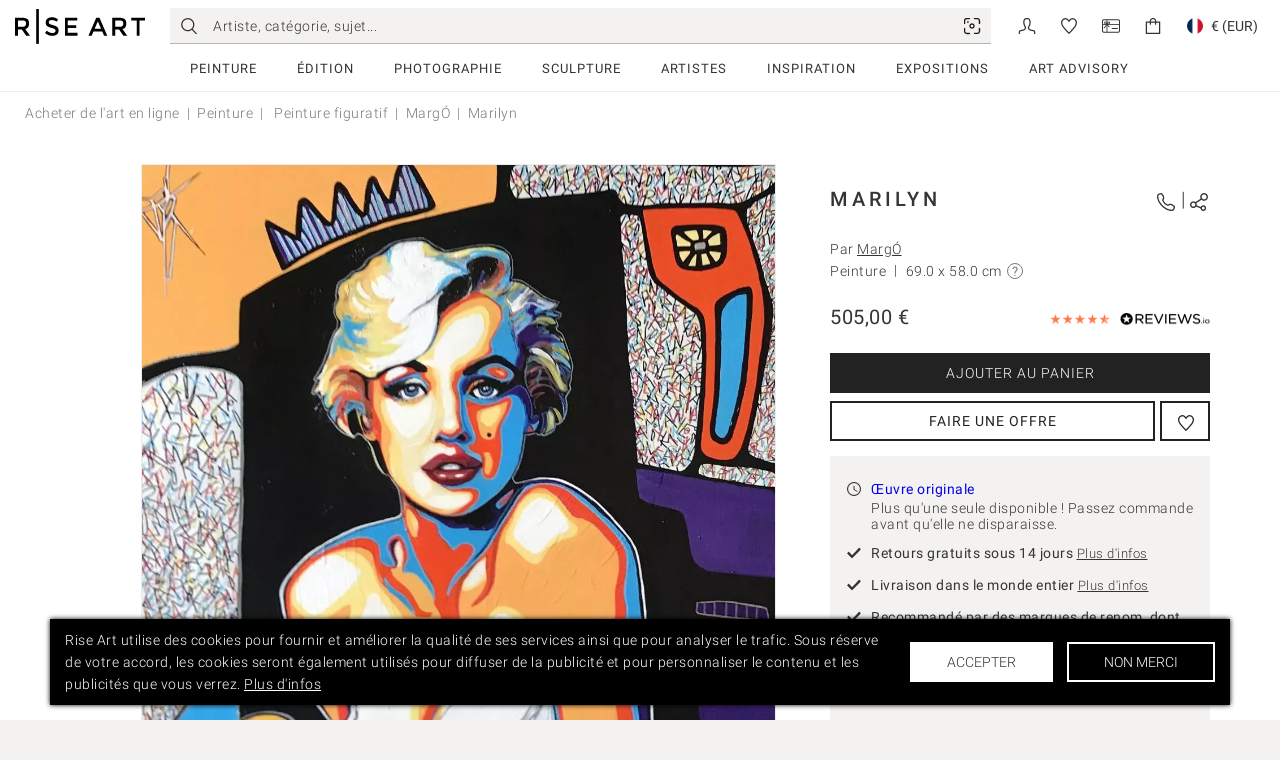

--- FILE ---
content_type: text/css
request_url: https://www.riseart.com/fe/static/css/ra-packages-common.e44056b3.css
body_size: 10518
content:
@keyframes placeholderLoaderAnimation {
  0% {
    background-color: #ececec;
  }
  25% {
    background-color: #dfdcda;
  }
  50% {
    background-color: #ececec;
  }
  100% {
    background-color: #ececec;
  }
}
.ra-placeholder {
  position: relative;
  display: block;
  width: 100%;
  background: #dfdcda;
}
.ra-placeholder.ra-placeholder-animated {
  animation: placeholderLoaderAnimation 3s infinite ease-in-out;
  animation-duration: 1.5s;
  animation-fill-mode: forwards;
  animation-iteration-count: infinite;
  animation-timing-function: linear;
  animation-name: placeholderLoaderAnimation;
  background: linear-gradient(to right, #ececec 8%, #dfdcda 18%, #ececec 33%);
  background-size: 800px 100px;
}
.ra-placeholder.ra-placeholder-base {
  padding-top: 100%;
}
.ra-placeholder.ra-placeholder-base-4x3 {
  padding-top: 75%;
}
.ra-placeholder.ra-placeholder-base-16x9 {
  padding-top: 56.25%;
}

.ra-heading {
  position: relative;
  display: block;
  width: 100%;
  font-weight: 400;
  font-family: Roboto, Arial, Helvetica, clean, sans-serif;
  color: inherit;
}
.ra-heading.ra-heading-center {
  text-align: center;
}
.ra-heading.ra-heading-right {
  text-align: right;
}
.ra-heading.ra-heading-uppercase {
  text-transform: uppercase;
}
.ra-heading.ra-heading-level-1 {
  font-weight: 300;
  font-size: 40px;
  line-height: 115%;
  letter-spacing: 2px;
  text-transform: uppercase;
  margin-bottom: 20px;
}
.ra-heading.ra-heading-level-2 {
  font-weight: 400;
  font-size: 34px;
  line-height: 120%;
  letter-spacing: 2px;
  text-transform: uppercase;
  margin-bottom: 20px;
}
.ra-heading.ra-heading-level-3 {
  font-weight: 500;
  font-size: 20px;
  line-height: 150%;
  letter-spacing: 4px;
  text-transform: uppercase;
  margin-bottom: 15px;
}
.ra-heading.ra-heading-level-4 {
  font-weight: 300;
  font-size: 16px;
  line-height: 140%;
  letter-spacing: 1px;
  text-transform: uppercase;
  margin-bottom: 5px;
}
.ra-heading.ra-heading-level-5 {
  font-weight: 400;
  font-size: 14px;
  letter-spacing: 0.5px;
  line-height: 150%;
  text-transform: none;
}
.ra-heading.ra-heading-level-6 {
  font-weight: 400;
  font-size: 12px;
  letter-spacing: 0.5px;
  line-height: 150%;
  text-transform: none;
}
.ra-heading.ra-heading-level-1.ra-heading-normalcase,
.ra-heading.ra-heading-level-2.ra-heading-normalcase,
.ra-heading.ra-heading-level-3.ra-heading-normalcase,
.ra-heading.ra-heading-level-4.ra-heading-normalcase,
.ra-heading.ra-heading-level-5.ra-heading-normalcase,
.ra-heading.ra-heading-level-6.ra-heading-normalcase {
  text-transform: none;
}
.ra-heading.ra-heading-level-1.ra-heading-nomargin,
.ra-heading.ra-heading-level-2.ra-heading-nomargin,
.ra-heading.ra-heading-level-3.ra-heading-nomargin,
.ra-heading.ra-heading-level-4.ra-heading-nomargin,
.ra-heading.ra-heading-level-5.ra-heading-nomargin,
.ra-heading.ra-heading-level-6.ra-heading-nomargin {
  margin: 0;
}
.ra-heading .ra-link.ra-link-default,
.ra-heading .ra-link.ra-link-strong,
.ra-heading .ra-link.ra-link-light {
  font-weight: inherit;
  font-size: inherit;
  line-height: inherit;
  text-decoration: inherit;
  color: inherit;
}
.ra-heading .ra-link.ra-link-default:hover,
.ra-heading .ra-link.ra-link-strong:hover,
.ra-heading .ra-link.ra-link-light:hover {
  text-decoration: inherit;
  color: inherit;
}

.ra-link {
  font-family: Roboto, Arial, Helvetica, clean, sans-serif;
  font-weight: inherit;
  font-size: inherit;
  color: inherit;
  cursor: pointer;
}
.ra-link:hover {
  color: inherit;
}
.ra-link.ra-link-default {
  text-decoration: underline;
}
.ra-link.ra-link-default:hover {
  text-decoration: underline;
}
.ra-link.ra-link-strong {
  font-weight: 500;
  text-decoration: none;
}
.ra-link.ra-link-strong:hover {
  font-weight: 500;
  text-decoration: none;
}
.ra-link.ra-link-light {
  text-decoration: none;
}
.ra-link.ra-link-light:hover {
  text-decoration: underline;
}

.ant-btn:not(.ra-btn) {
  text-transform: uppercase;
}
.ant-btn:not(.ra-btn).ant-btn-primary {
  color: #ffffff;
  border-color: #222222;
  background: #222222;
}
.ant-btn:not(.ra-btn).ant-btn-primary:hover,
.ant-btn:not(.ra-btn).ant-btn-primary:active {
  color: #ffffff;
  border-color: #0500e8;
  background: #0500e8;
}
.ant-btn:not(.ra-btn).ant-btn-primary.inactive,
.ant-btn:not(.ra-btn).ant-btn-primary.ant-btn-anchor-disabled,
.ant-btn:not(.ra-btn).ant-btn-primary[disabled] {
  color: #ffffff;
  border-color: #b6b5b1;
  background: #b6b5b1;
}
.ant-btn:not(.ra-btn).ant-btn-secondary {
  color: #222222;
  border-color: #222222;
  background: transparent;
}
.ant-btn:not(.ra-btn).ant-btn-secondary:hover,
.ant-btn:not(.ra-btn).ant-btn-secondary:active {
  color: #ffffff;
  border-color: #0500e8;
  background: #0500e8;
}
.ant-btn:not(.ra-btn).ant-btn-secondary.inactive,
.ant-btn:not(.ra-btn).ant-btn-secondary.ant-btn-anchor-disabled,
.ant-btn:not(.ra-btn).ant-btn-secondary[disabled] {
  color: #b6b5b1;
  border-color: #b6b5b1;
  background: transparent;
}
.ant-btn:not(.ra-btn).ant-btn-ghost {
  color: #ffffff;
  border-color: #ffffff;
  background: transparent;
}
.ant-btn:not(.ra-btn).ant-btn-ghost:hover,
.ant-btn:not(.ra-btn).ant-btn-ghost:active {
  color: #222222;
  border-color: #ffffff;
  background: #ffffff;
}
.ant-btn:not(.ra-btn).ant-btn-ghost.inactive,
.ant-btn:not(.ra-btn).ant-btn-ghost.ant-btn-anchor-disabled,
.ant-btn:not(.ra-btn).ant-btn-ghost[disabled] {
  color: rgba(255, 255, 255, 0.5);
  border-color: rgba(255, 255, 255, 0.5);
  background: transparent;
}
.ant-btn:not(.ra-btn):not(.ant-btn-primary):not(.ant-btn-secondary):not(.ant-btn-ghost) {
  color: #ffffff;
  border-color: #222222;
  background: #222222;
}
.ant-btn:not(.ra-btn):not(.ant-btn-primary):not(.ant-btn-secondary):not(.ant-btn-ghost):hover,
.ant-btn:not(.ra-btn):not(.ant-btn-primary):not(.ant-btn-secondary):not(.ant-btn-ghost):active {
  color: #ffffff;
  border-color: #0500e8;
  background: #0500e8;
}
.ant-btn:not(.ra-btn):not(.ant-btn-primary):not(.ant-btn-secondary):not(.ant-btn-ghost).inactive,
.ant-btn:not(.ra-btn):not(.ant-btn-primary):not(.ant-btn-secondary):not(.ant-btn-ghost).ant-btn-anchor-disabled,
.ant-btn:not(.ra-btn):not(.ant-btn-primary):not(.ant-btn-secondary):not(.ant-btn-ghost)[disabled] {
  color: #ffffff;
  border-color: #b6b5b1;
  background: #b6b5b1;
}
.ant-btn:not(.ra-btn).ant-btn-lg {
  height: 46px;
  font-size: 16px;
  font-weight: 400;
  padding: 2px 35px;
}
.ant-btn:not(.ra-btn).ant-btn-sm {
  height: 30px;
  font-size: 12px;
  font-weight: 300;
  padding: 2px 35px;
}
.ant-btn:not(.ra-btn):not(.ant-btn-lg):not(.ant-btn-sm) {
  height: 46px;
  font-size: 16px;
  font-weight: 400;
  padding: 2px 35px;
}
.ra-btn.ant-btn {
  display: inline-block;
}
.ra-btn,
.ra-btn-anchor,
.ra-btn.ant-btn {
  transition: none;
  border-width: 2px;
  border-style: solid;
  text-align: center;
  min-width: 0;
  box-shadow: none;
  cursor: pointer;
}
.ra-btn > .anticon,
.ra-btn-anchor > .anticon,
.ra-btn.ant-btn > .anticon,
.ra-btn > .ant-btn-icon > .anticon,
.ra-btn-anchor > .ant-btn-icon > .anticon,
.ra-btn.ant-btn > .ant-btn-icon > .anticon {
  line-height: inherit;
}
.ra-btn > .anticon > svg,
.ra-btn-anchor > .anticon > svg,
.ra-btn.ant-btn > .anticon > svg,
.ra-btn > .ant-btn-icon > .anticon > svg,
.ra-btn-anchor > .ant-btn-icon > .anticon > svg,
.ra-btn.ant-btn > .ant-btn-icon > .anticon > svg {
  vertical-align: baseline;
}
.ra-btn > .anticon + span,
.ra-btn-anchor > .anticon + span,
.ra-btn.ant-btn > .anticon + span,
.ra-btn > .ant-btn-icon + span,
.ra-btn-anchor > .ant-btn-icon + span,
.ra-btn.ant-btn > .ant-btn-icon + span {
  margin-left: 8px;
}
.ra-btn:not(.ra-btn-circle):not(.ra-btn-link),
.ra-btn-anchor:not(.ra-btn-circle):not(.ra-btn-link),
.ra-btn.ant-btn:not(.ra-btn-circle):not(.ra-btn-link) {
  padding: 2px 35px;
}
.ra-btn:active,
.ra-btn-anchor:active,
.ra-btn.ant-btn:active,
.ra-btn.ra-btn-anchor,
.ra-btn-anchor.ra-btn-anchor,
.ra-btn.ant-btn.ra-btn-anchor,
.ra-btn.ra-btn-anchor:hover,
.ra-btn-anchor.ra-btn-anchor:hover,
.ra-btn.ant-btn.ra-btn-anchor:hover {
  text-decoration: none;
}
.ra-btn:focus,
.ra-btn-anchor:focus,
.ra-btn.ant-btn:focus,
.ra-btn:focus-visible,
.ra-btn-anchor:focus-visible,
.ra-btn.ant-btn:focus-visible {
  outline: none;
}
.ra-btn.ra-btn-primary,
.ra-btn-anchor.ra-btn-primary,
.ra-btn.ant-btn.ra-btn-primary {
  color: #ffffff;
  border-color: #222222;
  background: #222222;
}
.ra-btn.ra-btn-primary:hover,
.ra-btn-anchor.ra-btn-primary:hover,
.ra-btn.ant-btn.ra-btn-primary:hover,
.ra-btn.ra-btn-primary:active,
.ra-btn-anchor.ra-btn-primary:active,
.ra-btn.ant-btn.ra-btn-primary:active {
  color: #ffffff;
  border-color: #0500e8;
  background: #0500e8;
}
.ra-btn.ra-btn-primary.inactive,
.ra-btn-anchor.ra-btn-primary.inactive,
.ra-btn.ant-btn.ra-btn-primary.inactive,
.ra-btn.ra-btn-primary.ant-btn-anchor-disabled,
.ra-btn-anchor.ra-btn-primary.ant-btn-anchor-disabled,
.ra-btn.ant-btn.ra-btn-primary.ant-btn-anchor-disabled,
.ra-btn.ra-btn-primary[disabled],
.ra-btn-anchor.ra-btn-primary[disabled],
.ra-btn.ant-btn.ra-btn-primary[disabled] {
  color: #ffffff;
  border-color: #b6b5b1;
  background: #b6b5b1;
}
.ra-btn.ra-btn-primary.ra-btn-size-medium,
.ra-btn-anchor.ra-btn-primary.ra-btn-size-medium,
.ra-btn.ant-btn.ra-btn-primary.ra-btn-size-medium,
.ra-btn.ra-btn-primary.ra-btn-size-large,
.ra-btn-anchor.ra-btn-primary.ra-btn-size-large,
.ra-btn.ant-btn.ra-btn-primary.ra-btn-size-large,
.ra-btn.ra-btn-primary.ra-btn-size-xlarge,
.ra-btn-anchor.ra-btn-primary.ra-btn-size-xlarge,
.ra-btn.ant-btn.ra-btn-primary.ra-btn-size-xlarge {
  letter-spacing: 1px;
  font-weight: 300;
}
.ra-btn.ra-btn-secondary,
.ra-btn-anchor.ra-btn-secondary,
.ra-btn.ant-btn.ra-btn-secondary {
  color: #222222;
  border-color: #222222;
  background: transparent;
}
.ra-btn.ra-btn-secondary:hover,
.ra-btn-anchor.ra-btn-secondary:hover,
.ra-btn.ant-btn.ra-btn-secondary:hover,
.ra-btn.ra-btn-secondary:active,
.ra-btn-anchor.ra-btn-secondary:active,
.ra-btn.ant-btn.ra-btn-secondary:active {
  color: #ffffff;
  border-color: #0500e8;
  background: #0500e8;
}
.ra-btn.ra-btn-secondary.inactive,
.ra-btn-anchor.ra-btn-secondary.inactive,
.ra-btn.ant-btn.ra-btn-secondary.inactive,
.ra-btn.ra-btn-secondary.ant-btn-anchor-disabled,
.ra-btn-anchor.ra-btn-secondary.ant-btn-anchor-disabled,
.ra-btn.ant-btn.ra-btn-secondary.ant-btn-anchor-disabled,
.ra-btn.ra-btn-secondary[disabled],
.ra-btn-anchor.ra-btn-secondary[disabled],
.ra-btn.ant-btn.ra-btn-secondary[disabled] {
  color: #b6b5b1;
  border-color: #b6b5b1;
  background: transparent;
}
.ra-btn.ra-btn-secondary.ra-btn-size-medium,
.ra-btn-anchor.ra-btn-secondary.ra-btn-size-medium,
.ra-btn.ant-btn.ra-btn-secondary.ra-btn-size-medium,
.ra-btn.ra-btn-secondary.ra-btn-size-large,
.ra-btn-anchor.ra-btn-secondary.ra-btn-size-large,
.ra-btn.ant-btn.ra-btn-secondary.ra-btn-size-large,
.ra-btn.ra-btn-secondary.ra-btn-size-xlarge,
.ra-btn-anchor.ra-btn-secondary.ra-btn-size-xlarge,
.ra-btn.ant-btn.ra-btn-secondary.ra-btn-size-xlarge {
  letter-spacing: 1px;
  font-weight: 400;
}
.ra-btn.ra-btn-ghost,
.ra-btn-anchor.ra-btn-ghost,
.ra-btn.ant-btn.ra-btn-ghost {
  color: #ffffff;
  border-color: #ffffff;
  background: transparent;
}
.ra-btn.ra-btn-ghost:hover,
.ra-btn-anchor.ra-btn-ghost:hover,
.ra-btn.ant-btn.ra-btn-ghost:hover,
.ra-btn.ra-btn-ghost:active,
.ra-btn-anchor.ra-btn-ghost:active,
.ra-btn.ant-btn.ra-btn-ghost:active {
  color: #222222;
  border-color: #ffffff;
  background: #ffffff;
}
.ra-btn.ra-btn-ghost.inactive,
.ra-btn-anchor.ra-btn-ghost.inactive,
.ra-btn.ant-btn.ra-btn-ghost.inactive,
.ra-btn.ra-btn-ghost.ant-btn-anchor-disabled,
.ra-btn-anchor.ra-btn-ghost.ant-btn-anchor-disabled,
.ra-btn.ant-btn.ra-btn-ghost.ant-btn-anchor-disabled,
.ra-btn.ra-btn-ghost[disabled],
.ra-btn-anchor.ra-btn-ghost[disabled],
.ra-btn.ant-btn.ra-btn-ghost[disabled] {
  color: rgba(255, 255, 255, 0.5);
  border-color: rgba(255, 255, 255, 0.5);
  background: transparent;
}
.ra-btn:not(.ra-btn-primary):not(.ra-btn-secondary):not(.ra-btn-ghost):not( .ra-btn-link),
.ra-btn-anchor:not(.ra-btn-primary):not(.ra-btn-secondary):not(.ra-btn-ghost):not( .ra-btn-link),
.ra-btn.ant-btn:not(.ra-btn-primary):not(.ra-btn-secondary):not(.ra-btn-ghost):not( .ra-btn-link) {
  color: #ffffff;
  border-color: #222222;
  background: #222222;
}
.ra-btn:not(.ra-btn-primary):not(.ra-btn-secondary):not(.ra-btn-ghost):not( .ra-btn-link):hover,
.ra-btn-anchor:not(.ra-btn-primary):not(.ra-btn-secondary):not(.ra-btn-ghost):not( .ra-btn-link):hover,
.ra-btn.ant-btn:not(.ra-btn-primary):not(.ra-btn-secondary):not(.ra-btn-ghost):not( .ra-btn-link):hover,
.ra-btn:not(.ra-btn-primary):not(.ra-btn-secondary):not(.ra-btn-ghost):not( .ra-btn-link):active,
.ra-btn-anchor:not(.ra-btn-primary):not(.ra-btn-secondary):not(.ra-btn-ghost):not( .ra-btn-link):active,
.ra-btn.ant-btn:not(.ra-btn-primary):not(.ra-btn-secondary):not(.ra-btn-ghost):not( .ra-btn-link):active {
  color: #ffffff;
  border-color: #0500e8;
  background: #0500e8;
}
.ra-btn:not(.ra-btn-primary):not(.ra-btn-secondary):not(.ra-btn-ghost):not( .ra-btn-link).inactive,
.ra-btn-anchor:not(.ra-btn-primary):not(.ra-btn-secondary):not(.ra-btn-ghost):not( .ra-btn-link).inactive,
.ra-btn.ant-btn:not(.ra-btn-primary):not(.ra-btn-secondary):not(.ra-btn-ghost):not( .ra-btn-link).inactive,
.ra-btn:not(.ra-btn-primary):not(.ra-btn-secondary):not(.ra-btn-ghost):not( .ra-btn-link).ant-btn-anchor-disabled,
.ra-btn-anchor:not(.ra-btn-primary):not(.ra-btn-secondary):not(.ra-btn-ghost):not( .ra-btn-link).ant-btn-anchor-disabled,
.ra-btn.ant-btn:not(.ra-btn-primary):not(.ra-btn-secondary):not(.ra-btn-ghost):not( .ra-btn-link).ant-btn-anchor-disabled,
.ra-btn:not(.ra-btn-primary):not(.ra-btn-secondary):not(.ra-btn-ghost):not( .ra-btn-link)[disabled],
.ra-btn-anchor:not(.ra-btn-primary):not(.ra-btn-secondary):not(.ra-btn-ghost):not( .ra-btn-link)[disabled],
.ra-btn.ant-btn:not(.ra-btn-primary):not(.ra-btn-secondary):not(.ra-btn-ghost):not( .ra-btn-link)[disabled] {
  color: #ffffff;
  border-color: #b6b5b1;
  background: #b6b5b1;
}
.ra-btn.ra-btn-size-small,
.ra-btn-anchor.ra-btn-size-small,
.ra-btn.ant-btn.ra-btn-size-small {
  height: 30px;
  font-size: 12px;
  font-weight: 300;
  padding: 2px 35px;
}
.ra-btn.ra-btn-size-small.ra-btn-circle,
.ra-btn-anchor.ra-btn-size-small.ra-btn-circle,
.ra-btn.ant-btn.ra-btn-size-small.ra-btn-circle {
  width: 30px;
}
.ra-btn.ra-btn-size-small.ra-btn-anchor,
.ra-btn-anchor.ra-btn-size-small.ra-btn-anchor,
.ra-btn.ant-btn.ra-btn-size-small.ra-btn-anchor {
  line-height: calc(30px - 2 * 2px - 2 * 2px);
}
.ra-btn.ra-btn-size-medium,
.ra-btn-anchor.ra-btn-size-medium,
.ra-btn.ant-btn.ra-btn-size-medium {
  height: 40px;
  font-size: 14px;
  font-weight: 300;
  padding: 2px 35px;
}
.ra-btn.ra-btn-size-medium.ra-btn-circle,
.ra-btn-anchor.ra-btn-size-medium.ra-btn-circle,
.ra-btn.ant-btn.ra-btn-size-medium.ra-btn-circle {
  width: 40px;
}
.ra-btn.ra-btn-size-medium.ra-btn-anchor,
.ra-btn-anchor.ra-btn-size-medium.ra-btn-anchor,
.ra-btn.ant-btn.ra-btn-size-medium.ra-btn-anchor {
  line-height: calc(40px - 2 * 2px - 2 * 2px);
}
.ra-btn.ra-btn-anchor,
.ra-btn-anchor.ra-btn-anchor,
.ra-btn.ant-btn.ra-btn-anchor {
  display: inline-block;
}
.ra-btn.ra-btn-size-large,
.ra-btn-anchor.ra-btn-size-large,
.ra-btn.ant-btn.ra-btn-size-large {
  height: 46px;
  font-size: 16px;
  font-weight: 400;
  padding: 2px 35px;
}
.ra-btn.ra-btn-size-large.ra-btn-circle,
.ra-btn-anchor.ra-btn-size-large.ra-btn-circle,
.ra-btn.ant-btn.ra-btn-size-large.ra-btn-circle {
  width: 46px;
}
.ra-btn.ra-btn-size-large.ra-btn-anchor,
.ra-btn-anchor.ra-btn-size-large.ra-btn-anchor,
.ra-btn.ant-btn.ra-btn-size-large.ra-btn-anchor {
  line-height: calc(46px - 2 * 2px - 2 * 2px);
}
.ra-btn.ra-btn-size-xlarge,
.ra-btn-anchor.ra-btn-size-xlarge,
.ra-btn.ant-btn.ra-btn-size-xlarge {
  height: 60px;
  font-size: 18px;
  font-weight: 400;
  padding: 2px 35px;
}
.ra-btn.ra-btn-size-xlarge.ra-btn-circle,
.ra-btn-anchor.ra-btn-size-xlarge.ra-btn-circle,
.ra-btn.ant-btn.ra-btn-size-xlarge.ra-btn-circle {
  width: 60px;
}
.ra-btn.ra-btn-size-xlarge.ra-btn-anchor,
.ra-btn-anchor.ra-btn-size-xlarge.ra-btn-anchor,
.ra-btn.ant-btn.ra-btn-size-xlarge.ra-btn-anchor {
  line-height: calc(60px - 2 * 2px - 2 * 2px);
}
.ra-btn:not(.ra-btn-size-small):not(.ra-btn-size-medium):not( .ra-btn-size-large):not(.ra-btn-size-xlarge):not(.ra-btn-link),
.ra-btn-anchor:not(.ra-btn-size-small):not(.ra-btn-size-medium):not( .ra-btn-size-large):not(.ra-btn-size-xlarge):not(.ra-btn-link),
.ra-btn.ant-btn:not(.ra-btn-size-small):not(.ra-btn-size-medium):not( .ra-btn-size-large):not(.ra-btn-size-xlarge):not(.ra-btn-link) {
  height: 46px;
  font-size: 16px;
  font-weight: 400;
  padding: 2px 35px;
}
.ra-btn.ra-btn-width-auto:not(.ra-btn-circle),
.ra-btn-anchor.ra-btn-width-auto:not(.ra-btn-circle),
.ra-btn.ant-btn.ra-btn-width-auto:not(.ra-btn-circle) {
  width: auto;
}
.ra-btn.ra-btn-width-container:not(.ra-btn-circle),
.ra-btn-anchor.ra-btn-width-container:not(.ra-btn-circle),
.ra-btn.ant-btn.ra-btn-width-container:not(.ra-btn-circle) {
  display: block;
  width: 100%;
}
.ra-btn.ra-btn-width-fixed:not(.ra-btn-circle),
.ra-btn-anchor.ra-btn-width-fixed:not(.ra-btn-circle),
.ra-btn.ant-btn.ra-btn-width-fixed:not(.ra-btn-circle) {
  width: 200px;
}
.ra-btn:not(.ra-btn-width-auto):not(.ra-btn-width-container):not( .ra-btn-width-fixed):not(.ra-btn-circle):not(.ra-btn-link),
.ra-btn-anchor:not(.ra-btn-width-auto):not(.ra-btn-width-container):not( .ra-btn-width-fixed):not(.ra-btn-circle):not(.ra-btn-link),
.ra-btn.ant-btn:not(.ra-btn-width-auto):not(.ra-btn-width-container):not( .ra-btn-width-fixed):not(.ra-btn-circle):not(.ra-btn-link) {
  width: auto;
}
.ra-btn:not(.ra-btn-link),
.ra-btn-anchor:not(.ra-btn-link),
.ra-btn.ant-btn:not(.ra-btn-link) {
  text-transform: uppercase;
}
.ra-btn:not(.ra-btn-link).ra-btn-multiline,
.ra-btn-anchor:not(.ra-btn-link).ra-btn-multiline,
.ra-btn.ant-btn:not(.ra-btn-link).ra-btn-multiline {
  height: auto;
  line-height: 1.5;
  white-space: normal;
}
.ra-btn:not(.ra-btn-link).ra-btn-multiline.ra-btn-size-small,
.ra-btn-anchor:not(.ra-btn-link).ra-btn-multiline.ra-btn-size-small,
.ra-btn.ant-btn:not(.ra-btn-link).ra-btn-multiline.ra-btn-size-small {
  padding-top: 4px;
  padding-bottom: 4px;
  line-height: 18px;
}
.ra-btn:not(.ra-btn-link).ra-btn-multiline.ra-btn-size-medium,
.ra-btn-anchor:not(.ra-btn-link).ra-btn-multiline.ra-btn-size-medium,
.ra-btn.ant-btn:not(.ra-btn-link).ra-btn-multiline.ra-btn-size-medium {
  padding-top: 8px;
  padding-bottom: 8px;
  line-height: 20px;
}
.ra-btn:not(.ra-btn-link).ra-btn-multiline.ra-btn-size-large,
.ra-btn-anchor:not(.ra-btn-link).ra-btn-multiline.ra-btn-size-large,
.ra-btn.ant-btn:not(.ra-btn-link).ra-btn-multiline.ra-btn-size-large {
  padding-top: 9px;
  padding-bottom: 9px;
  line-height: 24px;
}
.ra-btn:not(.ra-btn-link).ra-btn-multiline.ra-btn-size-xlarge,
.ra-btn-anchor:not(.ra-btn-link).ra-btn-multiline.ra-btn-size-xlarge,
.ra-btn.ant-btn:not(.ra-btn-link).ra-btn-multiline.ra-btn-size-xlarge {
  padding-top: 15px;
  padding-bottom: 15px;
  line-height: 26px;
}
.ra-btn:not(.ra-btn-link):not(.ra-btn-multiline),
.ra-btn-anchor:not(.ra-btn-link):not(.ra-btn-multiline),
.ra-btn.ant-btn:not(.ra-btn-link):not(.ra-btn-multiline) {
  white-space: nowrap;
  overflow: hidden;
  text-overflow: ellipsis;
  max-width: 100%;
}
.ra-btn.ra-btn-link,
.ra-btn-anchor.ra-btn-link,
.ra-btn.ant-btn.ra-btn-link {
  height: auto;
  margin: 0;
  padding: 0;
  background: none;
  border: none;
  line-height: 1;
  text-align: left;
  font-family: Roboto, Arial, Helvetica, clean, sans-serif;
  font-weight: inherit;
  font-size: inherit;
  color: inherit;
  cursor: pointer;
}
.ra-btn.ra-btn-link:hover,
.ra-btn-anchor.ra-btn-link:hover,
.ra-btn.ant-btn.ra-btn-link:hover {
  color: inherit;
}
.ra-btn.ra-btn-link:hover,
.ra-btn-anchor.ra-btn-link:hover,
.ra-btn.ant-btn.ra-btn-link:hover {
  background: none;
}
.ra-btn.ra-btn-link.ra-btn-default,
.ra-btn-anchor.ra-btn-link.ra-btn-default,
.ra-btn.ant-btn.ra-btn-link.ra-btn-default {
  text-decoration: underline;
}
.ra-btn.ra-btn-link.ra-btn-default:hover,
.ra-btn-anchor.ra-btn-link.ra-btn-default:hover,
.ra-btn.ant-btn.ra-btn-link.ra-btn-default:hover {
  text-decoration: underline;
}
.ra-btn.ra-btn-link.ra-btn-strong,
.ra-btn-anchor.ra-btn-link.ra-btn-strong,
.ra-btn.ant-btn.ra-btn-link.ra-btn-strong {
  font-weight: 500;
  text-decoration: none;
}
.ra-btn.ra-btn-link.ra-btn-strong:hover,
.ra-btn-anchor.ra-btn-link.ra-btn-strong:hover,
.ra-btn.ant-btn.ra-btn-link.ra-btn-strong:hover {
  font-weight: 500;
  text-decoration: none;
}
.ra-btn.ra-btn-link.ra-btn-light,
.ra-btn-anchor.ra-btn-link.ra-btn-light,
.ra-btn.ant-btn.ra-btn-link.ra-btn-light {
  text-decoration: none;
}
.ra-btn.ra-btn-link.ra-btn-light:hover,
.ra-btn-anchor.ra-btn-link.ra-btn-light:hover,
.ra-btn.ant-btn.ra-btn-link.ra-btn-light:hover {
  text-decoration: underline;
}
.ra-btn.ra-btn-link span:not(.anticon),
.ra-btn-anchor.ra-btn-link span:not(.anticon),
.ra-btn.ant-btn.ra-btn-link span:not(.anticon) {
  text-decoration: inherit;
}
.ra-btn.ra-btn-circle,
.ra-btn-anchor.ra-btn-circle,
.ra-btn.ant-btn.ra-btn-circle {
  padding: 0;
  border-radius: 50%;
  line-height: 1;
}
.ra-btn.ant-btn.ant-btn-clicked:after,
.ra-btn-anchor.ant-btn-clicked:after {
  display: none;
}
.ra-btn-icon-right-align span,
.ra-btn-icon-right-align i {
  vertical-align: middle;
}
.ra-btn-icon-right-align span {
  display: inline-block;
}

.ra-btn-animated.ra-btn {
  background-color: #ffffff;
  border: none;
  color: #343434;
}
.ra-btn-animated.ra-btn.ra-btn-ghost {
  color: #343434;
  background-color: #ffffff;
}
.ra-btn-animated.ra-btn.ra-btn-ghost:hover {
  color: #0500e8;
}
.ra-btn-animated.ra-btn.ra-btn-ghost:active > .anticon,
.ra-btn-animated.ra-btn.ra-btn-ghost:active > .ant-btn-icon > .anticon {
  transform: scale(5);
  opacity: 0.1;
}
.ra-btn-animated.ra-btn.ra-btn-ghost > .anticon,
.ra-btn-animated.ra-btn.ra-btn-ghost > .ant-btn-icon > .anticon {
  transition: transform 0.7s;
}
.ra-btn-animated.ra-btn.ra-btn-animated-transparent {
  background-color: transparent;
}
.ra-btn-animated.ra-btn.ra-btn-animated-semitransparent {
  background-color: rgba(255, 255, 255, 0.85);
}
.ra-btn-animated.ra-btn.ra-btn-animated-labeled.ra-btn:hover {
  text-decoration: none;
}
.ra-btn-animated.ra-btn.ra-btn-animated-labeled.ra-btn > .anticon,
.ra-btn-animated.ra-btn.ra-btn-animated-labeled.ra-btn > .ant-btn-icon > .anticon {
  font-size: 18px;
}
.ra-btn-animated.ra-btn.ra-btn-animated-labeled.ra-btn > .anticon,
.ra-btn-animated.ra-btn.ra-btn-animated-labeled.ra-btn > .ant-btn-icon > .anticon,
.ra-btn-animated.ra-btn.ra-btn-animated-labeled.ra-btn > span {
  vertical-align: middle;
}
.ra-btn-animated.ra-btn:not(.ra-btn-animated-labeled).ra-btn > .anticon,
.ra-btn-animated.ra-btn:not(.ra-btn-animated-labeled).ra-btn > .ant-btn-icon > .anticon {
  font-size: 20px;
}

.ra-dd-btn {
  position: relative;
}
.ra-dd-btn.ra-dd-btn-opened .ra-dd-btn-content {
  display: block;
}
.ra-dd-btn.ra-dd-btn-opened .ra-dd-btn-arrow {
  transform: rotate(180deg);
}
.ra-dd-btn .ra-dd-btn-main {
  display: flex;
}
.ra-dd-btn .ra-dd-btn-main > :first-child {
  width: 100%;
}
.ra-dd-btn .ra-dd-btn-main .ra-dd-btn-action > .ra-btn {
  width: 50px;
  margin-left: 5px;
  padding-left: 15px;
  padding-right: 15px;
  overflow: visible;
  text-overflow: clip;
}
.ra-dd-btn .ra-dd-btn-main .ra-dd-btn-action > .ra-btn:hover {
  background-color: #0500e8;
}
.ra-dd-btn .ra-dd-btn-content {
  display: none;
  position: absolute;
  top: 100%;
  left: 0;
  width: 100%;
  background-color: #ffffff;
  z-index: 9;
}
.ra-dd-btn .ra-dd-btn-content > .ra-btn {
  border: 1px solid #b6b5b1;
}

.ra-paragraph {
  font-weight: 300;
  font-family: Roboto, Arial, Helvetica, clean, sans-serif;
  font-size: 14px;
  letter-spacing: 0.5px;
  margin-bottom: 20px;
  line-height: 150%;
}
@media only screen and (min-width: 600px) {
  .ra-paragraph {
    margin-bottom: 25px;
  }
}
.ra-paragraph.ra-paragraph-center {
  text-align: center;
}
.ra-paragraph.ra-paragraph-right {
  text-align: right;
}
.ra-paragraph.ra-paragraph-uppercase {
  text-transform: uppercase;
}
.ra-paragraph.ra-paragraph-level-1 {
  font-weight: 300;
  font-size: 40px;
  line-height: 115%;
  letter-spacing: 2px;
  text-transform: uppercase;
}
.ra-paragraph.ra-paragraph-level-2 {
  font-weight: 400;
  font-size: 34px;
  line-height: 120%;
  letter-spacing: 2px;
  text-transform: uppercase;
}
.ra-paragraph.ra-paragraph-level-3 {
  font-weight: 500;
  font-size: 20px;
  line-height: 150%;
  letter-spacing: 4px;
  text-transform: uppercase;
}
.ra-paragraph.ra-paragraph-level-4 {
  font-weight: 300;
  font-size: 16px;
  line-height: 140%;
  letter-spacing: 1px;
  text-transform: uppercase;
}
.ra-paragraph.ra-paragraph-level-5 {
  font-weight: 400;
  font-size: 14px;
  letter-spacing: 0.5px;
  line-height: 150%;
  text-transform: none;
}
.ra-paragraph.ra-paragraph-level-6 {
  font-weight: 400;
  font-size: 12px;
  letter-spacing: 0.5px;
  line-height: 150%;
  text-transform: none;
}
.ra-paragraph.ra-paragraph-level-1.ra-paragraph-normalcase,
.ra-paragraph.ra-paragraph-level-2.ra-paragraph-normalcase,
.ra-paragraph.ra-paragraph-level-3.ra-paragraph-normalcase,
.ra-paragraph.ra-paragraph-level-4.ra-paragraph-normalcase,
.ra-paragraph.ra-paragraph-level-5.ra-paragraph-normalcase,
.ra-paragraph.ra-paragraph-level-6.ra-paragraph-normalcase {
  text-transform: none;
}

.ra-markdown img {
  display: block;
  margin: 0 auto;
  max-width: 100%;
}
.ra-markdown ul,
.ra-markdown ol {
  margin: 20px 0;
  padding: 0 0 0 20px;
}
.ra-markdown ul ul,
.ra-markdown ol ul,
.ra-markdown ul ol,
.ra-markdown ol ol {
  margin: 0 0 20px 0;
}
.ra-markdown ul li,
.ra-markdown ol li {
  padding-left: 5px;
}
.ra-markdown ul {
  list-style-type: disc;
}
.ra-markdown ol {
  list-style-type: decimal;
}
.ra-markdown blockquote {
  margin: 20px;
  font-style: italic;
}

.ra-expandable-text .ra-expandable-text-hide {
  display: none;
}
.ra-expandable-text .ra-expandable-text-buttons-wrapper {
  display: block;
  margin-top: 10px;
}

.ra-expandable-markdown.ra-expandable-markdown-overwrite-heading .ra-markdown h2 {
  font-weight: 300;
  font-size: 16px;
  line-height: 140%;
  letter-spacing: 1px;
  text-transform: uppercase;
}
.ra-expandable-markdown.ra-expandable-markdown-overwrite-heading .ra-markdown h3 {
  font-weight: 400;
  font-size: 14px;
  letter-spacing: 0.5px;
  line-height: 150%;
  text-transform: none;
}
.ra-expandable-markdown.ra-expandable-markdown-overwrite-heading .ra-markdown h4,
.ra-expandable-markdown.ra-expandable-markdown-overwrite-heading .ra-markdown h5,
.ra-expandable-markdown.ra-expandable-markdown-overwrite-heading .ra-markdown h6 {
  font-weight: 400;
  font-size: 12px;
  letter-spacing: 0.5px;
  line-height: 150%;
  text-transform: none;
}

.ra-expandable-overflow.ra-expandable-overflow-mounted.ra-expandable-overflow-condensed .ra-expandable-overflow-content {
  position: relative;
}
.ra-expandable-overflow.ra-expandable-overflow-mounted.ra-expandable-overflow-condensed .ra-expandable-overflow-content:after {
  content: '';
  position: absolute;
  display: block;
  left: 0;
  bottom: 0;
  width: 100%;
  height: 70px;
  background: linear-gradient(to top, #ffffff 0%, transparent 100%);
}
.ra-expandable-overflow.ra-expandable-overflow-mounted.ra-expandable-overflow-condensed .ra-expandable-overflow-content.ra-expandable-overflow-content-gray:after {
  background: linear-gradient(to top, #f4f2f1 0%, transparent 100%);
}
.ra-expandable-overflow.ra-expandable-overflow-mounted.ra-expandable-overflow-condensed .ra-expandable-overflow-content.ra-expandable-overflow-content-section-gray:after {
  background: linear-gradient(to top, #222222 0%, transparent 100%);
}
.ra-expandable-overflow .ra-expandable-overflow-content {
  overflow: hidden;
}
.ra-expandable-overflow .ra-expandable-overflow-footer {
  margin-top: 5px;
}
.ra-expandable-overflow .ra-expandable-overflow-footer > .ra-btn,
.ra-expandable-overflow .ra-expandable-overflow-footer > * {
  margin-right: 15px;
}
.ra-expandable-overflow .ra-expandable-overflow-footer .ra-btn.ant-btn,
.ra-expandable-overflow .ra-expandable-overflow-footer .ra-link {
  padding: 5px 0;
  border-bottom: 1px solid #343434;
  text-decoration: none;
}
.ra-expandable-overflow .ra-expandable-overflow-footer .ra-btn.ant-btn:hover,
.ra-expandable-overflow .ra-expandable-overflow-footer .ra-link:hover,
.ra-expandable-overflow .ra-expandable-overflow-footer .ra-btn.ant-btn:focus,
.ra-expandable-overflow .ra-expandable-overflow-footer .ra-link:focus,
.ra-expandable-overflow .ra-expandable-overflow-footer .ra-btn.ant-btn:active,
.ra-expandable-overflow .ra-expandable-overflow-footer .ra-link:active {
  text-decoration: none;
}
.ra-expandable-overflow .ra-expandable-overflow-footer .ra-expandable-overflow-btn-hidden {
  visibility: hidden;
}

.ra-ripple-wrapper .ra-ripple-image {
  width: 64px;
  height: 64px;
  background-size: 64px 64px;
  background-position: center center;
  background-repeat: no-repeat;
  display: block;
  margin: 0 auto;
}
.ra-ripple-wrapper .ra-ripple-image.ra-ripple-inactive {
  display: none;
}
.ra-ripple-wrapper:not(.ra-ripple-hide-animation) .ra-ripple-image {
  background-image: url([data-uri]);
}
.ra-ripple-wrapper .ra-ripple-container {
  position: relative;
  height: 100%;
  min-height: 200px;
}
.ra-ripple-wrapper .ra-ripple-container > .ra-ripple-image {
  background-color: rgba(255, 255, 255, 0.8);
  position: absolute;
  width: 100%;
  height: 100%;
  z-index: 99;
}
.ra-ripple-wrapper.ra-ripple-full-screen {
  height: 100vh;
  width: 100vw;
  position: relative;
}
.ra-ripple-wrapper.ra-ripple-full-screen > .ra-ripple-image {
  position: absolute;
  top: 50%;
  left: 50%;
  transform: translateY(-50%) translateX(-50%);
}

.ra-preloader-fallback {
  width: 100%;
  margin: 0;
  padding: 0;
  border: 0;
  background-color: transparent;
}

.ra-page-preloader {
  position: fixed;
  top: 0;
  z-index: 1500;
}
.ra-page-preloader.ant-progress-line {
  position: fixed;
}
.ra-page-preloader.ant-progress-line .ant-progress-outer {
  display: block;
}
.ra-page-preloader.ant-progress-line .ant-progress-outer .ant-progress-inner {
  vertical-align: top;
}
.ra-page-preloader.ant-progress-line .ant-progress-outer .ant-progress-inner .ant-progress-bg {
  border-radius: 0;
}
.ra-page-preloader.ant-progress-line .ant-progress-outer .ant-progress-inner .ant-progress-bg:before {
  border-radius: 0;
}

.ra-img-placeholder.ra-img-placeholder-loading {
  display: block;
  position: relative;
}
.ra-img-placeholder.ra-img-placeholder-loading > picture,
.ra-img-placeholder.ra-img-placeholder-loading > img {
  position: absolute;
  top: 0;
  left: 0;
  width: 100%;
  height: 100%;
}
.ra-img-placeholder.ra-img-placeholder-loading .ra-img-placeholder-box {
  position: relative;
}
.ra-img-placeholder .ra-img-placeholder-box {
  display: block;
}

.ra-logo {
  display: block;
  position: relative;
  height: 100%;
  min-height: 42px;
  overflow: hidden;
  z-index: 0;
}
.ra-logo.ra-logo-default {
  width: 120px;
}
@media only screen and (min-width: 1024px) {
  .ra-logo.ra-logo-default {
    width: 130px;
  }
}
.ra-logo.ra-logo-initial {
  width: 60px;
}
.ra-logo.ra-logo-square {
  width: 50px;
  min-height: 50px;
}
.ra-logo .ra-logo-link.ra-link {
  position: absolute;
  top: 50%;
  transform: translateY(-50%);
  display: block;
  width: 100%;
  z-index: 1;
}
.ra-logo .ra-logo-image {
  display: block;
  max-width: 100%;
  max-height: 100%;
}
.ra-logo .ra-logo-page-title {
  position: absolute;
  top: 0;
  left: 0;
  padding: 0;
  margin: 0;
  white-space: nowrap;
  text-indent: 100%;
  z-index: 0;
}

.ra-cover-media {
  position: relative;
  overflow: hidden;
  width: 100%;
  height: 100%;
  padding: 0;
}
.ra-cover-media img,
.ra-cover-media video {
  position: absolute;
  top: 50%;
  left: 50%;
  min-width: 100%;
  min-height: 100%;
  transform: translate(-50%, -50%);
  z-index: 0;
}

.ra-caption-figure {
  width: 100%;
}
.ra-caption-figure img,
.ra-caption-figure picture > img {
  width: 100%;
}
.ra-caption-figure .ra-caption-figure-text {
  padding: 10px 0;
  text-align: center;
  font-size: 14px;
}
@media only screen and (min-width: 600px) {
  .ra-caption-figure .ra-caption-figure-text.ra-caption-figure-text-left {
    text-align: left;
  }
}
@media only screen and (min-width: 600px) {
  .ra-caption-figure .ra-caption-figure-text.ra-caption-figure-text-right {
    text-align: right;
  }
}

.ra-tab-basic .ra-tab-basic-nav {
  display: flex;
}
.ra-tab-basic .ra-tab-basic-nav .ra-tab-basic-link {
  flex-grow: 1;
  width: 300px;
  padding: 15px;
  text-align: center;
  text-transform: uppercase;
  border-top: 1px solid transparent;
  border-right: 1px solid transparent;
  border-bottom: 1px solid #7c7876;
  border-left: 1px solid transparent;
  color: #7c7876;
}
@media only screen and (max-width: 599px) {
  .ra-tab-basic .ra-tab-basic-nav .ra-tab-basic-link {
    font-size: 13px;
  }
}
.ra-tab-basic .ra-tab-basic-nav .ra-tab-basic-link.ra-tab-basic-link-active {
  border-top-color: #7c7876;
  border-right-color: #7c7876;
  border-bottom-color: transparent;
  border-left-color: #7c7876;
  color: #343434;
}
.ra-tab-basic .ra-tab-basic-pane {
  display: none;
}
.ra-tab-basic .ra-tab-basic-pane.ra-tab-basic-pane-active {
  display: block;
}

.ra-tabs-side .ra-tabs-tab,
.ra-tabs-accordion .ra-tabs-tab {
  display: flex;
  flex-wrap: nowrap;
  justify-content: space-between;
  font-size: 14px;
  font-weight: 300;
  line-height: 60px;
  border-bottom: 1px solid #000000;
  text-transform: uppercase;
  cursor: pointer;
}
.ra-tabs-side .ra-tabs-tab:last-child,
.ra-tabs-accordion .ra-tabs-tab:last-child {
  border-bottom-color: transparent;
}
.ra-tabs-side .ra-tabs-tab > .ra-tabs-tab-title,
.ra-tabs-accordion .ra-tabs-tab > .ra-tabs-tab-title {
  white-space: nowrap;
  overflow: hidden;
  text-overflow: ellipsis;
}
.ra-tabs-side .ra-tabs-tab .ra-tabs-tab-icon,
.ra-tabs-accordion .ra-tabs-tab .ra-tabs-tab-icon {
  color: #343434;
}
.ra-tabs-side .ra-tabs-tab.ra-tabs-tab-disabled,
.ra-tabs-accordion .ra-tabs-tab.ra-tabs-tab-disabled {
  color: #7c7876;
  cursor: default;
}
.ra-tabs-side .ra-tabs-tab.ra-tabs-tab-disabled .ra-tabs-tab-icon,
.ra-tabs-accordion .ra-tabs-tab.ra-tabs-tab-disabled .ra-tabs-tab-icon {
  color: #7c7876;
}
.ra-tabs-side .ra-tabs-tab.ra-tabs-tab-active .ra-tabs-tab-title,
.ra-tabs-accordion .ra-tabs-tab.ra-tabs-tab-active .ra-tabs-tab-title,
.ra-tabs-side .ra-tabs-tab.ra-tabs-tab-active .ra-tabs-tab-icon,
.ra-tabs-accordion .ra-tabs-tab.ra-tabs-tab-active .ra-tabs-tab-icon {
  font-weight: 500;
}
.ra-tabs-side .ra-tabs-content,
.ra-tabs-accordion .ra-tabs-content {
  display: none;
}
.ra-tabs-side .ra-tabs-content.ra-tabs-content-active,
.ra-tabs-accordion .ra-tabs-content.ra-tabs-content-active {
  display: block;
}
.ra-tabs-side .ra-tabs-tab .ra-tabs-tab-icon {
  margin-right: 10px;
  align-self: flex-end;
  transform: rotate(-90deg);
}
.ra-tabs-accordion .ra-tabs-tab {
  font-weight: 500;
  text-align: left;
}
.ra-tabs-accordion .ra-tabs-tab .ra-tabs-tab-title {
  font-weight: 500;
  font-size: 20px;
  line-height: 150%;
  letter-spacing: 4px;
  text-transform: uppercase;
  width: 100%;
  line-height: 80px;
}
@media only screen and (max-width: 767px) {
  .ra-tabs-accordion .ra-tabs-tab .ra-tabs-tab-title {
    font-size: 16px;
    letter-spacing: 3px;
    line-height: 70px;
  }
}
.ra-tabs-accordion .ra-tabs-tab .ra-tabs-tab-icon {
  margin-right: 20px;
  transition: transform 0.5s;
}
.ra-tabs-accordion .ra-tabs-tab.ra-tabs-tab-active {
  border-bottom-color: transparent;
}
.ra-tabs-accordion .ra-tabs-tab.ra-tabs-tab-active .ra-tabs-tab-icon {
  transform: rotate(-180deg);
}
.ra-tabs-accordion .ra-tabs-content {
  padding: 0 0 30px;
  border-bottom: 1px solid #000000;
}
.ra-tabs-accordion .ra-tabs-accordion-row:first-child .ra-tabs-tab {
  border-top: 1px solid #000000;
}
.ra-tabs-accordion .ra-tabs-accordion-row:first-child .ra-tabs-tab.ra-tabs-tab-active {
  border-bottom: none;
}
.ra-tabs-accordion .ra-tabs-accordion-icon {
  align-self: center;
  margin-right: 10px;
  height: 25px;
  width: 25px;
  position: relative;
  overflow: hidden;
  text-indent: -999px;
}
.ra-tabs-accordion .ra-tabs-accordion-icon:before,
.ra-tabs-accordion .ra-tabs-accordion-icon:after {
  content: '';
  display: block;
  position: absolute;
  background-color: #000000;
  transform: translate3d(-50%, -50%, 0px);
}
.ra-tabs-accordion .ra-tabs-accordion-icon:before {
  height: 15px;
  width: 2px;
  top: 50%;
  left: 50%;
}
.ra-tabs-accordion .ra-tabs-accordion-icon:after {
  height: 2px;
  width: 15px;
  top: 50%;
  left: 50%;
}
.ra-tabs-accordion .ra-tabs-tab-active .ra-tabs-accordion-icon {
  background-color: transparent;
}
.ra-tabs-accordion .ra-tabs-tab-active .ra-tabs-accordion-icon:before {
  opacity: 0;
}
.ra-tabs-accordion .ra-tabs-tab-active .ra-tabs-accordion-icon:after {
  background-color: #000000;
}

.ra-box-tabs .ra-box-tabs-controls {
  display: flex;
  flex-wrap: wrap;
  margin: -8px;
}
@media only screen and (min-width: 600px) {
  .ra-box-tabs .ra-box-tabs-controls {
    flex-wrap: nowrap;
    flex-grow: 1;
    flex-shrink: 1;
    flex-basis: 0;
    margin: 0 -8px;
  }
}
.ra-box-tabs .ra-box-tabs-controls.ra-box-tabs-controls-init li {
  background-color: #343434;
}
.ra-box-tabs .ra-box-tabs-controls li {
  height: 90px;
  width: calc(50% - (2 * 8px));
  margin: 8px;
  padding: 15px 15px 10px;
  font-size: 13px;
  font-weight: 400;
  text-transform: uppercase;
  text-align: right;
  color: #ffffff;
  background-color: #b6b5b1;
  cursor: pointer;
}
@media only screen and (min-width: 600px) {
  .ra-box-tabs .ra-box-tabs-controls li {
    margin: 0 8px;
    height: 175px;
    padding: 20px 20px 15px;
    text-align: center;
  }
}
.ra-box-tabs .ra-box-tabs-controls li.ra-box-tabs-active {
  background-color: #343434;
}
.ra-box-tabs .ra-box-tabs-controls li .ra-box-tabs-item-content {
  display: flex;
  align-items: center;
  text-align: left;
  min-height: 42px;
}
@media only screen and (min-width: 600px) {
  .ra-box-tabs .ra-box-tabs-controls li .ra-box-tabs-item-content {
    display: block;
    text-align: center;
    min-height: 110px;
  }
}
.ra-box-tabs .ra-box-tabs-controls li .ra-box-tabs-item-content .ra-box-tabs-icon {
  font-size: 28px;
}
@media only screen and (min-width: 600px) {
  .ra-box-tabs .ra-box-tabs-controls li .ra-box-tabs-item-content .ra-box-tabs-icon {
    font-size: 36px;
    margin-bottom: 5px;
  }
}
.ra-box-tabs .ra-box-tabs-controls li .ra-box-tabs-item-content .ra-box-tabs-title {
  overflow: hidden;
  margin-left: 10px;
  max-height: 37px;
}
@media only screen and (min-width: 600px) {
  .ra-box-tabs .ra-box-tabs-controls li .ra-box-tabs-item-content .ra-box-tabs-title {
    display: block;
    height: 55px;
    margin-left: 0;
    max-height: none;
  }
}
.ra-box-tabs .ra-box-tabs-controls li .anticon-arrow-light {
  margin-top: -5px;
  font-size: 22px;
  font-weight: 300;
}
@media only screen and (min-width: 600px) {
  .ra-box-tabs .ra-box-tabs-controls li .anticon-arrow-light {
    margin-top: 0;
    font-size: 28px;
  }
}
.ra-box-tabs .ra-box-tabs-controls {
  display: flex;
}
.ra-box-tabs .ra-box-tabs-pane-wrapper .ra-box-tabs-pane {
  display: none;
  margin-top: 15px;
  padding: 35px;
  background-color: #ffffff;
}
.ra-box-tabs .ra-box-tabs-pane-wrapper .ra-box-tabs-pane.ra-box-tabs-active {
  display: block;
}

.ra-avatar-section {
  margin: 0 auto;
  display: table;
  cursor: default;
}
.ra-avatar-section.ra-avatar-section-left {
  margin: 0;
}
.ra-avatar-section.ra-avatar-section-left .ra-avatar-section-text {
  text-align: left;
}
.ra-avatar-section.ra-avatar-section-theme-black .ra-avatar-section-text {
  color: #343434;
}
.ra-avatar-section.ra-avatar-section-theme-black .ra-avatar-section-text span,
.ra-avatar-section.ra-avatar-section-theme-black .ra-avatar-section-text a {
  color: #343434;
}
.ra-avatar-section.ra-avatar-section-size-small .ra-avatar-section-letter,
.ra-avatar-section.ra-avatar-section-size-small .ra-avatar-section-letter .ant-avatar-string {
  font-size: 14px !important;
  line-height: 20px;
}
.ra-avatar-section.ra-avatar-section-size-medium .ra-avatar-section-letter,
.ra-avatar-section.ra-avatar-section-size-medium .ra-avatar-section-letter .ant-avatar-string {
  font-size: 18px !important;
  line-height: 40px;
}
.ra-avatar-section.ra-avatar-section-size-large .ra-avatar-section-letter,
.ra-avatar-section.ra-avatar-section-size-large .ra-avatar-section-letter .ant-avatar-string {
  font-size: 36px !important;
  line-height: 80px;
}
.ra-avatar-section .ra-avatar-section-image .ant-avatar {
  display: inline-block;
  border: none;
}
.ra-avatar-section .ra-avatar-section-image img {
  width: 100%;
  vertical-align: baseline;
  vertical-align: initial;
}
.ra-avatar-section .ra-avatar-section-image,
.ra-avatar-section .ra-avatar-section-text {
  display: table-cell;
  vertical-align: middle;
  color: #ffffff;
  text-align: center;
}
.ra-avatar-section .ra-avatar-section-image span,
.ra-avatar-section .ra-avatar-section-text span,
.ra-avatar-section .ra-avatar-section-image a,
.ra-avatar-section .ra-avatar-section-text a {
  color: #ffffff;
}
.ra-avatar-section .ra-avatar-section-image .ra-avatar-section-letter,
.ra-avatar-section .ra-avatar-section-text .ra-avatar-section-letter {
  font-size: 18px;
}
.ra-avatar-section .ra-avatar-section-image .ra-avatar-section-letter.ant-avatar-sm,
.ra-avatar-section .ra-avatar-section-text .ra-avatar-section-letter.ant-avatar-sm {
  font-size: 16px;
}
.ra-avatar-section .ra-avatar-section-text {
  padding-left: 15px;
  line-height: 130%;
}

.ra-zoom .ra-zoom-container {
  position: relative;
  display: inline-block;
  margin: 0 auto;
  max-width: 100%;
  -webkit-user-select: none;
          user-select: none;
  touch-action: none;
}
.ra-zoom .ra-zoom-container:not(.ra-zoom-container-disable) {
  cursor: url(/fe/static/media/zoom.d4fd9ad3e2deed75a9ce.svg), auto;
  touch-action: none;
}
.ra-zoom .ra-zoom-container.ra-zoom-container-zoomed .ra-zoom-area {
  display: block;
  position: absolute;
  top: 0;
  left: 0;
  opacity: 0;
  z-index: 0;
}
.ra-zoom .ra-zoom-container.ra-zoom-container-zoomed .ra-zoom-area.ra-zoom-area-visible {
  background-color: rgba(255, 255, 255, 0.25);
  opacity: 1;
  z-index: 2;
}
.ra-zoom .ra-zoom-container.ra-zoom-container-zoomed .ra-zoom-map {
  display: block;
  position: absolute;
  top: 10px;
  right: 10px;
  background-color: #ffffff;
  border: 1px solid #dfdcda;
  z-index: 3;
}
.ra-zoom .ra-zoom-container.ra-zoom-container-zoomed .ra-zoom-map .ra-zoom-map-visible {
  display: none;
}
.ra-zoom .ra-zoom-container.ra-zoom-container-zoomed .ra-zoom-map .ra-zoom-map-inner {
  position: relative;
}
.ra-zoom .ra-zoom-container.ra-zoom-container-zoomed .ra-zoom-map .ra-zoom-map-inner .ra-zoom-map-image {
  display: block;
  width: 100%;
}
.ra-zoom .ra-zoom-container.ra-zoom-container-zoomed .ra-zoom-map .ra-zoom-map-inner .ra-zoom-map-mask {
  position: absolute;
  top: 0;
  left: 0;
  width: 100%;
  z-index: 4;
}
.ra-zoom .ra-zoom-container.ra-zoom-container-zoomed .ra-zoom-map .ra-zoom-map-inner .ra-zoom-map-mask > rect {
  width: 100%;
  height: 100%;
  fill: #ffffff;
  fill-opacity: 0.75;
}
.ra-zoom .ra-zoom-container.ra-zoom-container-zoomed .ra-zoom-large-img {
  position: absolute;
  top: 0;
  left: 0;
  visibility: hidden;
  z-index: 1;
}
.ra-zoom .ra-zoom-container.ra-zoom-container-zoomed .ra-zoom-large-img.ra-zoom-large-img-visible {
  visibility: visible;
}
.ra-zoom .ra-zoom-container .ra-zoom-area {
  display: none;
}
.ra-zoom .ra-zoom-container .ra-zoom-map {
  display: none;
}
.ra-zoom .ra-zoom-container .ra-zoom-small-img {
  max-width: 100%;
  max-height: 100%;
}
.ra-zoom .ra-zoom-container .ra-zoom-large-img {
  position: absolute;
  top: 0;
  left: 0;
  visibility: hidden;
  z-index: 1;
}
.ra-zoom .ra-zoom-container .ra-zoom-large-image-container {
  position: absolute;
  top: 1px;
  left: 1px;
  overflow: hidden;
  z-index: 2;
  outline: 1px solid #ececec;
}
.ra-zoom .ra-zoom-container .ra-zoom-large-image-container > .ra-ripple-wrapper {
  position: relative;
  width: 100%;
  height: 100%;
  z-index: 2;
}

.ra-banner {
  padding: 0;
  position: relative;
  overflow: hidden;
}
.ra-banner.ra-banner-gradient::before {
  content: '';
  position: absolute;
  top: 0;
  right: 0;
  left: 0;
  bottom: 0;
  background: linear-gradient(to bottom, rgba(0, 0, 0, 0) 0%, #000000 100%);
  z-index: 1;
}
.ra-banner .ra-banner-media {
  position: absolute;
  z-index: 0;
}
.ra-banner .ra-banner-container {
  position: relative;
}
.ra-banner.ra-banner-small,
.ra-banner.ra-banner-small.ra-banner-gradient::before,
.ra-banner.ra-banner-small .ra-banner-container {
  height: 150px;
}
@media only screen and (min-width: 600px) {
  .ra-banner.ra-banner-small,
  .ra-banner.ra-banner-small.ra-banner-gradient::before,
  .ra-banner.ra-banner-small .ra-banner-container {
    height: 150px;
  }
}
@media only screen and (min-width: 768px) {
  .ra-banner.ra-banner-small,
  .ra-banner.ra-banner-small.ra-banner-gradient::before,
  .ra-banner.ra-banner-small .ra-banner-container {
    height: 180px;
  }
}
@media only screen and (min-width: 1024px) {
  .ra-banner.ra-banner-small,
  .ra-banner.ra-banner-small.ra-banner-gradient::before,
  .ra-banner.ra-banner-small .ra-banner-container {
    height: 180px;
  }
}
@media only screen and (min-width: 1280px) {
  .ra-banner.ra-banner-small,
  .ra-banner.ra-banner-small.ra-banner-gradient::before,
  .ra-banner.ra-banner-small .ra-banner-container {
    height: 180px;
  }
}
.ra-banner.ra-banner-small .ra-banner-media:not(.ra-cover-media) img,
.ra-banner.ra-banner-small .ra-banner-media:not(.ra-cover-media) video {
  min-height: 100%;
}
.ra-banner.ra-banner-medium,
.ra-banner.ra-banner-medium.ra-banner-gradient::before,
.ra-banner.ra-banner-medium .ra-banner-container {
  height: 370px;
}
@media only screen and (min-width: 600px) {
  .ra-banner.ra-banner-medium,
  .ra-banner.ra-banner-medium.ra-banner-gradient::before,
  .ra-banner.ra-banner-medium .ra-banner-container {
    height: 370px;
  }
}
@media only screen and (min-width: 768px) {
  .ra-banner.ra-banner-medium,
  .ra-banner.ra-banner-medium.ra-banner-gradient::before,
  .ra-banner.ra-banner-medium .ra-banner-container {
    height: 370px;
  }
}
@media only screen and (min-width: 1024px) {
  .ra-banner.ra-banner-medium,
  .ra-banner.ra-banner-medium.ra-banner-gradient::before,
  .ra-banner.ra-banner-medium .ra-banner-container {
    height: 370px;
  }
}
@media only screen and (min-width: 1280px) {
  .ra-banner.ra-banner-medium,
  .ra-banner.ra-banner-medium.ra-banner-gradient::before,
  .ra-banner.ra-banner-medium .ra-banner-container {
    height: 370px;
  }
}
.ra-banner.ra-banner-medium .ra-banner-media:not(.ra-cover-media) img,
.ra-banner.ra-banner-medium .ra-banner-media:not(.ra-cover-media) video {
  min-height: 100%;
}
.ra-banner.ra-banner-large,
.ra-banner.ra-banner-large.ra-banner-gradient::before,
.ra-banner.ra-banner-large .ra-banner-container {
  height: 500px;
}
@media only screen and (min-width: 600px) {
  .ra-banner.ra-banner-large,
  .ra-banner.ra-banner-large.ra-banner-gradient::before,
  .ra-banner.ra-banner-large .ra-banner-container {
    height: 605px;
  }
}
@media only screen and (min-width: 768px) {
  .ra-banner.ra-banner-large,
  .ra-banner.ra-banner-large.ra-banner-gradient::before,
  .ra-banner.ra-banner-large .ra-banner-container {
    height: 605px;
  }
}
@media only screen and (min-width: 1024px) {
  .ra-banner.ra-banner-large,
  .ra-banner.ra-banner-large.ra-banner-gradient::before,
  .ra-banner.ra-banner-large .ra-banner-container {
    height: 750px;
  }
}
@media only screen and (min-width: 1280px) {
  .ra-banner.ra-banner-large,
  .ra-banner.ra-banner-large.ra-banner-gradient::before,
  .ra-banner.ra-banner-large .ra-banner-container {
    height: 750px;
  }
}
.ra-banner.ra-banner-large .ra-banner-media:not(.ra-cover-media) img,
.ra-banner.ra-banner-large .ra-banner-media:not(.ra-cover-media) video {
  min-height: 100%;
}

.ra-blurred-banner .ra-blurred-banner-blurred {
  position: absolute;
  top: 0;
  left: 50%;
  transform: translateX(-50%);
  width: 100%;
  z-index: 1;
}
.ra-blurred-banner .ra-blurred-banner-blurred img {
  display: none;
  filter: blur(5px) brightness(70%);
}
.ra-blurred-banner .ra-blurred-banner-blurred.ra-blurred-banner-blurred-tablet img {
  display: block;
}
@media only screen and (min-width: 1440px) {
  .ra-blurred-banner .ra-blurred-banner-blurred:not(.ra-blurred-banner-blurred-tablet) img {
    display: block;
  }
}
.ra-blurred-banner .ra-blurred-banner-cleared-wrapper {
  max-width: 1440px;
  margin: 0 auto;
}
.ra-blurred-banner .ra-blurred-banner-cleared {
  position: relative;
  margin: 0 auto;
  z-index: 2;
}

/*
  generated css delay properties for the child item animations
  each child will have same animation but the animation has to be delayed
  so that each child does the animation in sequence, one after another
*/
.ra-image-stacker {
  position: relative;
  height: 100%;
  min-height: 250px;
  transition: 0.5s;
  overflow: hidden;
}
.ra-image-stacker .ra-image-stacker-item {
  position: absolute;
  top: 50%;
  left: 50%;
  transform: translate(-50%, -50%);
  min-width: 100%;
  opacity: 0;
  animation-duration: 0.5s;
  animation-iteration-count: 1;
  animation-fill-mode: forwards;
}
.ra-image-stacker .ra-image-stacker-item img {
  min-width: 100%;
  min-height: 100%;
}
.ra-image-stacker.ra-image-stacker-fade-scale .ra-image-stacker-item {
  animation-name: fadeIn;
}
.ra-image-stacker.ra-image-stacker-static .ra-image-stacker-item {
  opacity: 1;
  animation-name: staticAnimation;
}
.ra-image-stacker .ra-image-stacker-item:nth-child(1) {
  transition-delay: 0s;
  animation-delay: 0s;
}
.ra-image-stacker .ra-image-stacker-item:nth-child(2) {
  transition-delay: 1s;
  animation-delay: 1s;
}
.ra-image-stacker .ra-image-stacker-item:nth-child(3) {
  transition-delay: 2s;
  animation-delay: 2s;
}
.ra-image-stacker .ra-image-stacker-item:nth-child(4) {
  transition-delay: 3s;
  animation-delay: 3s;
}
.ra-image-stacker .ra-image-stacker-item:nth-child(5) {
  transition-delay: 4s;
  animation-delay: 4s;
}
.ra-image-stacker .ra-image-stacker-item:nth-child(6) {
  transition-delay: 5s;
  animation-delay: 5s;
}
.ra-image-stacker .ra-image-stacker-item:nth-child(7) {
  transition-delay: 6s;
  animation-delay: 6s;
}
.ra-image-stacker .ra-image-stacker-item:nth-child(8) {
  transition-delay: 7s;
  animation-delay: 7s;
}
.ra-image-stacker .ra-image-stacker-item:nth-child(9) {
  transition-delay: 8s;
  animation-delay: 8s;
}
.ra-image-stacker .ra-image-stacker-item:nth-child(10) {
  transition-delay: 9s;
  animation-delay: 9s;
}
.ra-image-stacker .ra-image-stacker-item:nth-child(11) {
  transition-delay: 10s;
  animation-delay: 10s;
}
.ra-image-stacker .ra-image-stacker-item:nth-child(12) {
  transition-delay: 11s;
  animation-delay: 11s;
}
.ra-image-stacker .ra-image-stacker-item:nth-child(13) {
  transition-delay: 12s;
  animation-delay: 12s;
}
.ra-image-stacker .ra-image-stacker-item:nth-child(14) {
  transition-delay: 13s;
  animation-delay: 13s;
}
.ra-image-stacker .ra-image-stacker-item:nth-child(15) {
  transition-delay: 14s;
  animation-delay: 14s;
}
.ra-image-stacker .ra-image-stacker-item:nth-child(16) {
  transition-delay: 15s;
  animation-delay: 15s;
}
.ra-image-stacker .ra-image-stacker-item:nth-child(17) {
  transition-delay: 16s;
  animation-delay: 16s;
}
.ra-image-stacker .ra-image-stacker-item:nth-child(18) {
  transition-delay: 17s;
  animation-delay: 17s;
}
.ra-image-stacker .ra-image-stacker-item:nth-child(19) {
  transition-delay: 18s;
  animation-delay: 18s;
}
.ra-image-stacker .ra-image-stacker-item:nth-child(20) {
  transition-delay: 19s;
  animation-delay: 19s;
}
.ra-image-stacker .ra-image-stacker-item:nth-child(21) {
  transition-delay: 20s;
  animation-delay: 20s;
}
.ra-image-stacker .ra-image-stacker-item:nth-child(22) {
  transition-delay: 21s;
  animation-delay: 21s;
}
.ra-image-stacker .ra-image-stacker-item:nth-child(23) {
  transition-delay: 22s;
  animation-delay: 22s;
}
.ra-image-stacker .ra-image-stacker-item:nth-child(24) {
  transition-delay: 23s;
  animation-delay: 23s;
}
.ra-image-stacker .ra-image-stacker-item:nth-child(25) {
  transition-delay: 24s;
  animation-delay: 24s;
}
.ra-image-stacker .ra-image-stacker-item:nth-child(26) {
  transition-delay: 25s;
  animation-delay: 25s;
}
@keyframes staticAnimation {
  0% {
    opacity: 1;
  }
}
@keyframes fadeIn {
  0% {
    opacity: 0;
    transform: translate(-50%, -50%) scale(0.9);
  }
  100% {
    opacity: 1;
    transform: translate(-50%, -50%) scale(1);
  }
}

.ra-hint {
  position: relative;
}
.ra-hint:hover .ra-hint-arrow,
.ra-hint:hover .ra-hint-arrow:before,
.ra-hint:hover .ra-hint-content {
  display: block;
}
.ra-hint:hover:before {
  content: ' ';
  position: absolute;
  display: block;
  z-index: 850;
}
.ra-hint:hover.ra-hint-placement-n:before,
.ra-hint:hover.ra-hint-placement-ne:before,
.ra-hint:hover.ra-hint-placement-nw:before,
.ra-hint:hover.ra-hint-placement-s:before,
.ra-hint:hover.ra-hint-placement-se:before,
.ra-hint:hover.ra-hint-placement-sw:before {
  left: 0;
  width: 100%;
  height: 9px;
}
.ra-hint:hover.ra-hint-placement-n:before.ra-hint-padded,
.ra-hint:hover.ra-hint-placement-ne:before.ra-hint-padded,
.ra-hint:hover.ra-hint-placement-nw:before.ra-hint-padded,
.ra-hint:hover.ra-hint-placement-s:before.ra-hint-padded,
.ra-hint:hover.ra-hint-placement-se:before.ra-hint-padded,
.ra-hint:hover.ra-hint-placement-sw:before.ra-hint-padded {
  height: 14px;
}
.ra-hint:hover.ra-hint-placement-n:before,
.ra-hint:hover.ra-hint-placement-ne:before,
.ra-hint:hover.ra-hint-placement-nw:before {
  bottom: 100%;
}
.ra-hint:hover.ra-hint-placement-s:before,
.ra-hint:hover.ra-hint-placement-se:before,
.ra-hint:hover.ra-hint-placement-sw:before {
  top: 100%;
}
.ra-hint:hover.ra-hint-placement-e:before,
.ra-hint:hover.ra-hint-placement-en:before,
.ra-hint:hover.ra-hint-placement-es:before,
.ra-hint:hover.ra-hint-placement-w:before,
.ra-hint:hover.ra-hint-placement-wn:before,
.ra-hint:hover.ra-hint-placement-ws:before {
  top: 0;
  height: 100%;
  width: 9px;
}
.ra-hint:hover.ra-hint-placement-e:before.ra-hint-padded,
.ra-hint:hover.ra-hint-placement-en:before.ra-hint-padded,
.ra-hint:hover.ra-hint-placement-es:before.ra-hint-padded,
.ra-hint:hover.ra-hint-placement-w:before.ra-hint-padded,
.ra-hint:hover.ra-hint-placement-wn:before.ra-hint-padded,
.ra-hint:hover.ra-hint-placement-ws:before.ra-hint-padded {
  width: 14px;
}
.ra-hint:hover.ra-hint-placement-e:before,
.ra-hint:hover.ra-hint-placement-en:before,
.ra-hint:hover.ra-hint-placement-es:before {
  left: 100%;
}
.ra-hint:hover.ra-hint-placement-w:before,
.ra-hint:hover.ra-hint-placement-wn:before,
.ra-hint:hover.ra-hint-placement-ws:before {
  right: 100%;
}
.ra-hint.ra-hint-default-children {
  display: inline-block;
  width: 16px;
  height: 16px;
  margin-left: 5px;
  border: 1px solid #000000;
  border-radius: 50%;
  text-align: center;
  line-height: 16px;
}
.ra-hint.ra-hint-default-children:hover {
  background-color: #000000;
}
.ra-hint.ra-hint-default-children:hover > *:not(.ra-hint-content) {
  color: #ffffff;
}
.ra-hint.ra-hint-default-children > i {
  display: block;
  width: 15px;
  height: 16px;
  line-height: 16px;
  font-size: 13px;
  font-style: normal;
  font-weight: 400;
  cursor: pointer;
}
.ra-hint .ra-hint-arrow,
.ra-hint .ra-hint-arrow:before {
  position: absolute;
  display: none;
  width: 0;
  height: 0;
  font-size: 0;
  line-height: 0;
  border-style: solid;
  z-index: 851;
}
.ra-hint .ra-hint-arrow:before {
  content: ' ';
}
.ra-hint.ra-hint-placement-e .ra-hint-arrow,
.ra-hint.ra-hint-placement-w .ra-hint-arrow {
  top: 50%;
  transform: translateY(-50%);
}
.ra-hint.ra-hint-placement-en.ra-hint-type-tooltip .ra-hint-arrow,
.ra-hint.ra-hint-placement-wn.ra-hint-type-tooltip .ra-hint-arrow {
  top: 0;
}
.ra-hint.ra-hint-placement-en.ra-hint-type-hint .ra-hint-arrow,
.ra-hint.ra-hint-placement-wn.ra-hint-type-hint .ra-hint-arrow {
  top: 50%;
  transform: translateY(-50%);
}
.ra-hint.ra-hint-placement-es.ra-hint-type-tooltip .ra-hint-arrow,
.ra-hint.ra-hint-placement-ws.ra-hint-type-tooltip .ra-hint-arrow {
  bottom: 0;
}
.ra-hint.ra-hint-placement-es.ra-hint-type-hint .ra-hint-arrow,
.ra-hint.ra-hint-placement-ws.ra-hint-type-hint .ra-hint-arrow {
  top: 50%;
  transform: translateY(-50%);
}
.ra-hint.ra-hint-placement-n .ra-hint-arrow,
.ra-hint.ra-hint-placement-ne .ra-hint-arrow,
.ra-hint.ra-hint-placement-nw .ra-hint-arrow,
.ra-hint.ra-hint-placement-s .ra-hint-arrow,
.ra-hint.ra-hint-placement-se .ra-hint-arrow,
.ra-hint.ra-hint-placement-sw .ra-hint-arrow {
  left: 50%;
  transform: translateX(-50%);
}
.ra-hint .ra-hint-content {
  position: absolute;
  display: none;
  font-size: 14px;
  line-height: 130%;
  min-width: 38px;
  z-index: 850;
}
.ra-hint .ra-hint-content p,
.ra-hint .ra-hint-content .ra-paragraph {
  margin-bottom: 0;
}
.ra-hint.ra-hint-placement-nw .ra-hint-arrow,
.ra-hint.ra-hint-placement-n .ra-hint-arrow,
.ra-hint.ra-hint-placement-ne .ra-hint-arrow {
  border-width: 9px 9px 0 9px;
  top: -9px;
}
.ra-hint.ra-hint-placement-nw .ra-hint-arrow:before,
.ra-hint.ra-hint-placement-n .ra-hint-arrow:before,
.ra-hint.ra-hint-placement-ne .ra-hint-arrow:before {
  border-right-color: transparent;
  border-left-color: transparent;
  border-bottom-color: transparent;
  border-width: 9px 9px 0 9px;
  top: -10px;
  left: -9px;
}
.ra-hint.ra-hint-placement-nw.ra-hint-padded .ra-hint-arrow,
.ra-hint.ra-hint-placement-n.ra-hint-padded .ra-hint-arrow,
.ra-hint.ra-hint-placement-ne.ra-hint-padded .ra-hint-arrow {
  top: -14px;
}
.ra-hint.ra-hint-placement-nw.ra-hint-type-tooltip .ra-hint-arrow,
.ra-hint.ra-hint-placement-n.ra-hint-type-tooltip .ra-hint-arrow,
.ra-hint.ra-hint-placement-ne.ra-hint-type-tooltip .ra-hint-arrow {
  border-color: #000000 transparent transparent transparent;
}
.ra-hint.ra-hint-placement-nw.ra-hint-type-tooltip .ra-hint-arrow:before,
.ra-hint.ra-hint-placement-n.ra-hint-type-tooltip .ra-hint-arrow:before,
.ra-hint.ra-hint-placement-ne.ra-hint-type-tooltip .ra-hint-arrow:before {
  border-top-color: #000000;
}
.ra-hint.ra-hint-placement-nw.ra-hint-type-hint .ra-hint-arrow,
.ra-hint.ra-hint-placement-n.ra-hint-type-hint .ra-hint-arrow,
.ra-hint.ra-hint-placement-ne.ra-hint-type-hint .ra-hint-arrow {
  border-color: #000000 transparent transparent transparent;
}
.ra-hint.ra-hint-placement-nw.ra-hint-type-hint .ra-hint-arrow:before,
.ra-hint.ra-hint-placement-n.ra-hint-type-hint .ra-hint-arrow:before,
.ra-hint.ra-hint-placement-ne.ra-hint-type-hint .ra-hint-arrow:before {
  border-top-color: #ffffff;
}
.ra-hint.ra-hint-placement-nw .ra-hint-content,
.ra-hint.ra-hint-placement-n .ra-hint-content,
.ra-hint.ra-hint-placement-ne .ra-hint-content {
  bottom: calc(100% + 9px);
}
.ra-hint.ra-hint-placement-nw.ra-hint-padded .ra-hint-content,
.ra-hint.ra-hint-placement-n.ra-hint-padded .ra-hint-content,
.ra-hint.ra-hint-placement-ne.ra-hint-padded .ra-hint-content {
  bottom: calc(100% - -14px);
}
.ra-hint.ra-hint-placement-sw .ra-hint-arrow,
.ra-hint.ra-hint-placement-s .ra-hint-arrow,
.ra-hint.ra-hint-placement-se .ra-hint-arrow {
  border-width: 0 9px 9px 9px;
  bottom: -9px;
}
.ra-hint.ra-hint-placement-sw .ra-hint-arrow:before,
.ra-hint.ra-hint-placement-s .ra-hint-arrow:before,
.ra-hint.ra-hint-placement-se .ra-hint-arrow:before {
  border-right-color: transparent;
  border-left-color: transparent;
  border-top-color: transparent;
  border-width: 0 9px 9px 9px;
  bottom: -10px;
  left: -9px;
}
.ra-hint.ra-hint-placement-sw.ra-hint-padded .ra-hint-arrow,
.ra-hint.ra-hint-placement-s.ra-hint-padded .ra-hint-arrow,
.ra-hint.ra-hint-placement-se.ra-hint-padded .ra-hint-arrow {
  bottom: -14px;
}
.ra-hint.ra-hint-placement-sw.ra-hint-type-tooltip .ra-hint-arrow,
.ra-hint.ra-hint-placement-s.ra-hint-type-tooltip .ra-hint-arrow,
.ra-hint.ra-hint-placement-se.ra-hint-type-tooltip .ra-hint-arrow {
  border-color: transparent transparent #000000 transparent;
}
.ra-hint.ra-hint-placement-sw.ra-hint-type-tooltip .ra-hint-arrow:before,
.ra-hint.ra-hint-placement-s.ra-hint-type-tooltip .ra-hint-arrow:before,
.ra-hint.ra-hint-placement-se.ra-hint-type-tooltip .ra-hint-arrow:before {
  border-bottom-color: #000000;
}
.ra-hint.ra-hint-placement-sw.ra-hint-type-hint .ra-hint-arrow,
.ra-hint.ra-hint-placement-s.ra-hint-type-hint .ra-hint-arrow,
.ra-hint.ra-hint-placement-se.ra-hint-type-hint .ra-hint-arrow {
  border-color: transparent transparent #000000 transparent;
}
.ra-hint.ra-hint-placement-sw.ra-hint-type-hint .ra-hint-arrow:before,
.ra-hint.ra-hint-placement-s.ra-hint-type-hint .ra-hint-arrow:before,
.ra-hint.ra-hint-placement-se.ra-hint-type-hint .ra-hint-arrow:before {
  border-bottom-color: #ffffff;
}
.ra-hint.ra-hint-placement-sw .ra-hint-content,
.ra-hint.ra-hint-placement-s .ra-hint-content,
.ra-hint.ra-hint-placement-se .ra-hint-content {
  top: calc(100% + 9px);
}
.ra-hint.ra-hint-placement-sw.ra-hint-padded .ra-hint-content,
.ra-hint.ra-hint-placement-s.ra-hint-padded .ra-hint-content,
.ra-hint.ra-hint-placement-se.ra-hint-padded .ra-hint-content {
  top: calc(100% - -14px);
}
.ra-hint.ra-hint-placement-n .ra-hint-content,
.ra-hint.ra-hint-placement-s .ra-hint-content {
  left: 50%;
  transform: translateX(-50%);
}
.ra-hint.ra-hint-placement-nw.ra-hint-type-tooltip .ra-hint-content,
.ra-hint.ra-hint-placement-sw.ra-hint-type-tooltip .ra-hint-content {
  left: 50%;
  transform: translateX(calc(-9px / 2 - 10px));
}
.ra-hint.ra-hint-placement-nw.ra-hint-type-hint .ra-hint-content,
.ra-hint.ra-hint-placement-sw.ra-hint-type-hint .ra-hint-content {
  left: calc(9px / 2 - 10px);
}
.ra-hint.ra-hint-placement-ne.ra-hint-type-tooltip .ra-hint-content,
.ra-hint.ra-hint-placement-se.ra-hint-type-tooltip .ra-hint-content {
  left: 50%;
  transform: translateX(calc(-100% + (9px / 2 + 10px)));
}
.ra-hint.ra-hint-placement-ne.ra-hint-type-hint .ra-hint-content,
.ra-hint.ra-hint-placement-se.ra-hint-type-hint .ra-hint-content {
  left: 50%;
  transform: translateX(calc(-50% - (200px / 2 - 9px / 2 - 10px)));
}
.ra-hint.ra-hint-placement-en .ra-hint-arrow,
.ra-hint.ra-hint-placement-e .ra-hint-arrow,
.ra-hint.ra-hint-placement-es .ra-hint-arrow {
  border-width: 9px 9px 9px 0;
  right: -9px;
}
.ra-hint.ra-hint-placement-en .ra-hint-arrow:before,
.ra-hint.ra-hint-placement-e .ra-hint-arrow:before,
.ra-hint.ra-hint-placement-es .ra-hint-arrow:before {
  border-top-color: transparent;
  border-left-color: transparent;
  border-bottom-color: transparent;
  border-width: 9px 9px 9px 0;
  top: -9px;
  right: -10px;
}
.ra-hint.ra-hint-placement-en.ra-hint-padded .ra-hint-arrow,
.ra-hint.ra-hint-placement-e.ra-hint-padded .ra-hint-arrow,
.ra-hint.ra-hint-placement-es.ra-hint-padded .ra-hint-arrow {
  right: -14px;
}
.ra-hint.ra-hint-placement-en.ra-hint-type-tooltip .ra-hint-arrow,
.ra-hint.ra-hint-placement-e.ra-hint-type-tooltip .ra-hint-arrow,
.ra-hint.ra-hint-placement-es.ra-hint-type-tooltip .ra-hint-arrow {
  border-color: transparent #000000 transparent transparent;
}
.ra-hint.ra-hint-placement-en.ra-hint-type-tooltip .ra-hint-arrow:before,
.ra-hint.ra-hint-placement-e.ra-hint-type-tooltip .ra-hint-arrow:before,
.ra-hint.ra-hint-placement-es.ra-hint-type-tooltip .ra-hint-arrow:before {
  border-right-color: #000000;
}
.ra-hint.ra-hint-placement-en.ra-hint-type-hint .ra-hint-arrow,
.ra-hint.ra-hint-placement-e.ra-hint-type-hint .ra-hint-arrow,
.ra-hint.ra-hint-placement-es.ra-hint-type-hint .ra-hint-arrow {
  border-color: transparent #000000 transparent transparent;
}
.ra-hint.ra-hint-placement-en.ra-hint-type-hint .ra-hint-arrow:before,
.ra-hint.ra-hint-placement-e.ra-hint-type-hint .ra-hint-arrow:before,
.ra-hint.ra-hint-placement-es.ra-hint-type-hint .ra-hint-arrow:before {
  border-right-color: #ffffff;
}
.ra-hint.ra-hint-placement-en .ra-hint-content,
.ra-hint.ra-hint-placement-e .ra-hint-content,
.ra-hint.ra-hint-placement-es .ra-hint-content {
  left: calc(100% + 9px);
}
.ra-hint.ra-hint-placement-en.ra-hint-padded .ra-hint-content,
.ra-hint.ra-hint-placement-e.ra-hint-padded .ra-hint-content,
.ra-hint.ra-hint-placement-es.ra-hint-padded .ra-hint-content {
  left: calc(100% - -14px);
}
.ra-hint.ra-hint-placement-wn .ra-hint-arrow,
.ra-hint.ra-hint-placement-w .ra-hint-arrow,
.ra-hint.ra-hint-placement-ws .ra-hint-arrow {
  border-width: 9px 0 9px 9px;
  left: -9px;
}
.ra-hint.ra-hint-placement-wn .ra-hint-arrow:before,
.ra-hint.ra-hint-placement-w .ra-hint-arrow:before,
.ra-hint.ra-hint-placement-ws .ra-hint-arrow:before {
  border-top-color: transparent;
  border-right-color: transparent;
  border-bottom-color: transparent;
  border-width: 9px 0 9px 9px;
  top: -9px;
  left: -10px;
}
.ra-hint.ra-hint-placement-wn.ra-hint-padded .ra-hint-arrow,
.ra-hint.ra-hint-placement-w.ra-hint-padded .ra-hint-arrow,
.ra-hint.ra-hint-placement-ws.ra-hint-padded .ra-hint-arrow {
  left: -14px;
}
.ra-hint.ra-hint-placement-wn.ra-hint-type-tooltip .ra-hint-arrow,
.ra-hint.ra-hint-placement-w.ra-hint-type-tooltip .ra-hint-arrow,
.ra-hint.ra-hint-placement-ws.ra-hint-type-tooltip .ra-hint-arrow {
  border-color: transparent transparent transparent #000000;
}
.ra-hint.ra-hint-placement-wn.ra-hint-type-tooltip .ra-hint-arrow:before,
.ra-hint.ra-hint-placement-w.ra-hint-type-tooltip .ra-hint-arrow:before,
.ra-hint.ra-hint-placement-ws.ra-hint-type-tooltip .ra-hint-arrow:before {
  border-left-color: #000000;
}
.ra-hint.ra-hint-placement-wn.ra-hint-type-hint .ra-hint-arrow,
.ra-hint.ra-hint-placement-w.ra-hint-type-hint .ra-hint-arrow,
.ra-hint.ra-hint-placement-ws.ra-hint-type-hint .ra-hint-arrow {
  border-color: transparent transparent transparent #000000;
}
.ra-hint.ra-hint-placement-wn.ra-hint-type-hint .ra-hint-arrow:before,
.ra-hint.ra-hint-placement-w.ra-hint-type-hint .ra-hint-arrow:before,
.ra-hint.ra-hint-placement-ws.ra-hint-type-hint .ra-hint-arrow:before {
  border-left-color: #ffffff;
}
.ra-hint.ra-hint-placement-wn .ra-hint-content,
.ra-hint.ra-hint-placement-w .ra-hint-content,
.ra-hint.ra-hint-placement-ws .ra-hint-content {
  right: calc(100% + 9px);
}
.ra-hint.ra-hint-placement-wn.ra-hint-padded .ra-hint-content,
.ra-hint.ra-hint-placement-w.ra-hint-padded .ra-hint-content,
.ra-hint.ra-hint-placement-ws.ra-hint-padded .ra-hint-content {
  right: calc(100% - -14px);
}
.ra-hint.ra-hint-placement-e .ra-hint-content,
.ra-hint.ra-hint-placement-w .ra-hint-content {
  top: 50%;
  transform: translateY(-50%);
}
.ra-hint.ra-hint-placement-en.ra-hint-type-tooltip .ra-hint-content,
.ra-hint.ra-hint-placement-wn.ra-hint-type-tooltip .ra-hint-content {
  top: calc(9px - 28px / 2);
}
.ra-hint.ra-hint-placement-en.ra-hint-type-hint .ra-hint-content,
.ra-hint.ra-hint-placement-wn.ra-hint-type-hint .ra-hint-content {
  top: 50%;
  transform: translateY(calc(-9px / 2 - 10px));
}
.ra-hint.ra-hint-placement-es.ra-hint-type-tooltip .ra-hint-content,
.ra-hint.ra-hint-placement-ws.ra-hint-type-tooltip .ra-hint-content {
  bottom: calc(9px - 28px / 2);
}
.ra-hint.ra-hint-placement-es.ra-hint-type-hint .ra-hint-content,
.ra-hint.ra-hint-placement-ws.ra-hint-type-hint .ra-hint-content {
  top: 50%;
  transform: translateY(calc(-100% + (9px / 2 + 10px)));
}
.ra-hint.ra-hint-type-tooltip .ra-hint-content {
  background: #000000;
  color: #ffffff;
  border-radius: 0;
  box-shadow: none;
  padding: 5px 10px;
  text-align: center;
  white-space: nowrap;
}
.ra-hint.ra-hint-type-hint .ra-hint-content {
  width: 200px;
  padding: 15px;
  background: #ffffff;
  border: 1px solid #000000;
  border-radius: 0;
  box-shadow: none;
  text-align: left;
  word-wrap: normal;
  white-space: normal;
}
.ra-hint.ra-hint-type-hint .ra-hint-content strong {
  display: block;
  margin-bottom: 7px;
}

.ra-pagination {
  margin: 10px auto;
  display: table;
  padding: 0;
  list-style: none;
  box-sizing: border-box;
}
.ra-pagination .ra-pagination-item,
.ra-pagination .ra-pagination-next,
.ra-pagination .ra-pagination-prev,
.ra-pagination .ra-pagination-item-jump {
  display: inline-block;
  min-width: 35px;
  height: 35px;
  background-color: transparent;
  font-weight: 300;
  line-height: 35px;
  vertical-align: middle;
}
@media only screen and (min-width: 600px) {
  .ra-pagination .ra-pagination-item,
  .ra-pagination .ra-pagination-next,
  .ra-pagination .ra-pagination-prev,
  .ra-pagination .ra-pagination-item-jump {
    min-width: 50px;
    height: 50px;
    line-height: 50px;
  }
}
.ra-pagination .ra-pagination-item .ra-link,
.ra-pagination .ra-pagination-next .ra-link,
.ra-pagination .ra-pagination-prev .ra-link,
.ra-pagination .ra-pagination-item-jump .ra-link {
  text-decoration: none;
}
.ra-pagination .ra-pagination-item.ra-pagination-item-disabled,
.ra-pagination .ra-pagination-next.ra-pagination-item-disabled,
.ra-pagination .ra-pagination-prev.ra-pagination-item-disabled,
.ra-pagination .ra-pagination-item-jump.ra-pagination-item-disabled {
  cursor: not-allowed;
}
.ra-pagination .ra-pagination-item.ra-pagination-item-disabled .ra-link,
.ra-pagination .ra-pagination-next.ra-pagination-item-disabled .ra-link,
.ra-pagination .ra-pagination-prev.ra-pagination-item-disabled .ra-link,
.ra-pagination .ra-pagination-item-jump.ra-pagination-item-disabled .ra-link {
  color: rgba(0, 0, 0, 0.25);
  cursor: not-allowed;
}
.ra-pagination .ra-pagination-item-link {
  display: block;
  width: 100%;
  height: 100%;
  padding: 0;
  font-size: 14px;
  text-align: center;
  border-radius: 0;
  background-color: transparent;
  outline: none;
  transition: all 0.3s;
}
.ra-pagination .ra-pagination-item-link:after {
  height: 35px;
}
@media only screen and (min-width: 600px) {
  .ra-pagination .ra-pagination-item-link:after {
    height: 50px;
  }
}
.ra-pagination .ra-pagination-item-active {
  position: relative;
}
.ra-pagination .ra-pagination-item-active a {
  color: #0500e8;
}
.ra-pagination .ra-pagination-item-active:after {
  content: '';
  width: 100%;
  height: 3px;
  display: block;
  top: -3px;
  position: absolute;
  background: #0500e8;
}
.ra-pagination .ra-pagination-item,
.ra-pagination .ra-pagination-prev,
.ra-pagination .ra-pagination-next {
  margin: 0;
  border: 0;
  border-top: 1px solid #343434;
}
.ra-pagination .ra-pagination-item:hover,
.ra-pagination .ra-pagination-prev:hover,
.ra-pagination .ra-pagination-next:hover {
  color: #0500e8;
}
.ra-pagination .ra-pagination-prev,
.ra-pagination .ra-pagination-next {
  margin: 0;
}
.ra-pagination .ra-pagination-prev .anticon,
.ra-pagination .ra-pagination-next .anticon {
  vertical-align: baseline;
}
.ra-pagination .ra-pagination-prev .anticon {
  transform: rotate(90deg);
}
.ra-pagination .ra-pagination-next .anticon {
  transform: rotate(-90deg);
}
.ra-pagination .ra-pagination-item-jump {
  margin: 0;
  border: 0;
  border-top: 1px solid #343434;
}
.ra-pagination .ra-pagination-item-jump::after {
  content: '...';
  letter-spacing: 3px;
  font-size: 20px;
}

.ra-pagination-infinite-scroll .ra-pagination-infinite-scroll-sensor {
  min-height: 1px;
}
.ra-pagination-infinite-scroll .ra-pagination-infinite-scroll-button {
  width: 54px;
  height: 54px;
  background-color: #f4f2f1;
  border: 1px solid #343434;
  line-height: 52px;
  border-radius: 50%;
  text-align: center;
  font-size: 28px;
  font-weight: 400;
  outline: none;
  color: #343434;
  cursor: pointer;
  display: block;
  margin: 0 auto;
  line-height: 56px;
}
.ra-pagination-infinite-scroll .ra-pagination-infinite-scroll-button:hover {
  color: #0500e8;
}
.ra-pagination-infinite-scroll .ra-pagination-infinite-scroll-button .anticon svg {
  vertical-align: baseline;
}

.ra-scroll-top-btn-container {
  margin-top: 20px;
  height: 54px;
}
@media only screen and (min-width: 768px) {
  .ra-scroll-top-btn-container {
    margin-top: 30px;
  }
}
.ra-scroll-top-btn-container .ra-scroll-top-btn {
  width: 54px;
  height: 54px;
  background-color: #f4f2f1;
  border: 1px solid #343434;
  line-height: 52px;
  border-radius: 50%;
  text-align: center;
  font-size: 28px;
  font-weight: 400;
  outline: none;
  color: #343434;
  cursor: pointer;
  position: relative;
  top: 0;
  bottom: inherit;
  left: 50%;
  transform: translateX(-50%);
  visibility: hidden;
  opacity: 0;
  z-index: 95;
  transition: all 0.5s;
}
.ra-scroll-top-btn-container .ra-scroll-top-btn:hover {
  color: #0500e8;
}
.ra-scroll-top-btn-container .ra-scroll-top-btn.ra-scroll-top-btn-fixed {
  position: fixed;
  bottom: -70px;
  top: inherit;
}
.ra-scroll-top-btn-container .ra-scroll-top-btn.ra-scroll-top-btn-active {
  bottom: 27px;
  visibility: visible;
  opacity: 1;
}
.ra-scroll-top-btn-container .ra-scroll-top-btn .anticon > svg {
  vertical-align: baseline;
}

.ra-sticky-scroll-element {
  position: relative;
  height: 100%;
}
.ra-sticky-scroll-element .ra-sticky-scroll-element-fixed-node {
  position: fixed;
  top: -100vh;
  left: 0;
  width: 100%;
  transition: top 1s linear;
}
.ra-sticky-scroll-element.ra-sticky-scroll-element-fixed .ra-sticky-scroll-element-fixed-node {
  top: 0;
  z-index: 92;
}

.ra-sticky-scroll-parent {
  position: relative;
  height: 100%;
}
.ra-sticky-scroll-parent.ra-sticky-scroll-parent-fixed .ra-sticky-scroll-parent-inner {
  position: fixed;
  top: 0;
  z-index: 5;
}
.ra-sticky-scroll-parent.ra-sticky-scroll-parent-fixed-bottom .ra-sticky-scroll-parent-inner {
  position: absolute;
  bottom: 0;
  width: 100%;
}
.ra-sticky-scroll-parent .ra-sticky-scroll-parent-inner {
  width: inherit;
}

.ra-sticky-drawer .ra-sticky-drawer-wrapper {
  transition: top 0.4s ease-out;
  width: 100%;
  top: 0px;
  z-index: 1;
}

.ra-scrollmarker-map .ra-scrollmarker-map-marker {
  margin: 0 0 10px;
}
.ra-scrollmarker-map .ra-scrollmarker-map-marker .ra-scrollmarker-map-button {
  display: block;
  padding: 0;
  width: 25px;
  height: 25px;
  border: none;
  outline: none;
  background: none;
  font-size: 0;
  color: transparent;
  cursor: pointer;
  transition: all 0.2s;
}
.ra-scrollmarker-map .ra-scrollmarker-map-marker .ra-scrollmarker-map-button:before {
  content: ' ';
  display: block;
  font-size: 0;
}
.ra-scrollmarker-map .ra-scrollmarker-map-marker .ra-scrollmarker-map-button:before {
  width: 2px;
  height: 25px;
  margin: 0 auto;
  background: #b6b5b1;
}
.ra-scrollmarker-map .ra-scrollmarker-map-marker .ra-scrollmarker-map-button.ra-scrollmarker-map-button-active {
  display: block;
  padding: 0;
  width: 25px;
  height: 25px;
  border: none;
  outline: none;
  background: none;
  font-size: 0;
  color: transparent;
  cursor: pointer;
  transition: all 0.2s;
}
.ra-scrollmarker-map .ra-scrollmarker-map-marker .ra-scrollmarker-map-button.ra-scrollmarker-map-button-active:before {
  content: ' ';
  display: block;
  font-size: 0;
}
.ra-scrollmarker-map .ra-scrollmarker-map-marker .ra-scrollmarker-map-button.ra-scrollmarker-map-button-active:before {
  width: 4px;
  height: 25px;
  margin: 0 auto;
  background: #b6b5b1;
}
.ra-scrollmarker-map .ra-scrollmarker-map-marker .ra-scrollmarker-map-button.ra-scrollmarker-map-button-active:before {
  background: #343434;
}
.ra-scrollmarker-map .ra-scrollmarker-map-marker:last-child {
  margin-bottom: 0;
}

.ra-scrollmarker-anchor {
  visibility: hidden;
  width: 0;
  height: 0;
}

.ra-notifications-list {
  position: fixed;
  top: 0;
  left: 0;
  width: 100%;
  z-index: 800;
}
.ra-notifications-list .ra-notification {
  padding: 10px;
}
@media only screen and (min-width: 600px) {
  .ra-notifications-list .ra-notification {
    padding: 15px;
  }
}
.ra-notifications-list .ra-notification.ra-notification-info {
  background-color: #c0bff9;
}
.ra-notifications-list .ra-notification.ra-notification-success {
  background-color: #e0f2d1;
}
.ra-notifications-list .ra-notification.ra-notification-warning {
  background-color: #feffcd;
}
.ra-notifications-list .ra-notification.ra-notification-error {
  background-color: #fbcbcd;
}
.ra-notifications-list .ra-notification .ra-heading {
  font-weight: 400;
}
.ra-notifications-list .ra-notification .ra-heading,
.ra-notifications-list .ra-notification .ra-paragraph {
  margin-bottom: 0;
}
.ra-notifications-list .ra-notification .ra-notification-close {
  font-size: 20px;
  cursor: pointer;
}

.ra-icon-wrapper {
  text-align: left;
}
@media only screen and (min-width: 600px) {
  .ra-icon-wrapper {
    text-align: right;
  }
}
.ra-icon-wrapper .anticon {
  font-size: 30px;
}

.ra-message {
  padding: 15px;
  background-color: #000000;
  color: #ffffff;
}
.ra-message.ra-message-border {
  border-bottom: 1px solid #ffffff;
}
.ra-message a:not(.ra-link) {
  text-decoration: none;
}
.ra-message a:not(.ra-link):hover {
  text-decoration: underline;
}
.ra-message .ra-message-centered {
  text-align: center;
}
.ra-message .ra-message-btn {
  font-size: 20px;
  cursor: pointer;
}

.ra-counter {
  display: flex;
  width: 120px;
}
.ra-counter .ra-counter-control,
.ra-counter .ra-counter-count {
  display: inline-block;
  width: 36px;
  height: 36px;
  line-height: 36px;
  background: none;
  border: 1px solid #b6b5b1;
  text-align: center;
}
.ra-counter .ra-counter-count {
  margin: 0 6px;
}
.ra-counter .ra-counter-control {
  outline: none;
  cursor: pointer;
}
.ra-counter .ra-counter-control:hover {
  border-color: #0500e8;
}

.ra-vertical-menu {
  list-style: none !important;
  text-align: left;
}
.ra-vertical-menu.ra-vertical-menu-absolute {
  position: absolute;
  top: 0;
}
.ra-vertical-menu .ra-vertical-menu-item {
  margin-top: 10px;
  padding: 3px 0;
  border-left: 1px solid #b6b5b1;
  color: #7c7876;
  text-transform: uppercase;
}
.ra-vertical-menu .ra-vertical-menu-item:first-child {
  margin-top: 0;
}
.ra-vertical-menu .ra-vertical-menu-item.ra-vertical-menu-item-selected {
  border-left-width: 4px;
  border-left-color: #343434;
  color: #343434;
}
.ra-vertical-menu .ra-vertical-menu-item.ra-vertical-menu-item-selected .ra-link,
.ra-vertical-menu .ra-vertical-menu-item.ra-vertical-menu-item-selected > span {
  padding-left: 32px;
}
.ra-vertical-menu .ra-vertical-menu-item .ra-link,
.ra-vertical-menu .ra-vertical-menu-item > span {
  padding: 4px 5px 4px 35px;
  font-weight: 400;
}
.ra-vertical-menu .ra-vertical-menu-item .ra-link:hover {
  color: #343434;
}
.ra-vertical-menu .ra-vertical-menu-item > span {
  cursor: default;
}
.ra-vertical-menu.ra-vertical-menu-fixed {
  display: none;
  position: fixed;
  left: 15px;
  padding: 10px 10px 10px 0;
  width: 25px;
  overflow: hidden;
  z-index: 2;
}
.ra-vertical-menu.ra-vertical-menu-fixed.ra-vertical-menu-fixed-visible {
  display: block;
}
.ra-vertical-menu.ra-vertical-menu-fixed .ra-vertical-menu-item {
  white-space: nowrap;
}
.ra-vertical-menu.ra-vertical-menu-fixed .ra-vertical-menu-item .ra-link,
.ra-vertical-menu.ra-vertical-menu-fixed .ra-vertical-menu-item > span {
  padding-left: 35px;
  opacity: 0;
}
.ra-vertical-menu.ra-vertical-menu-fixed .ra-vertical-menu-item.ra-vertical-menu-item-selected .ra-link,
.ra-vertical-menu.ra-vertical-menu-fixed .ra-vertical-menu-item.ra-vertical-menu-item-selected > span {
  padding-left: 32px;
}
.ra-vertical-menu.ra-vertical-menu-fixed:hover {
  background-color: rgba(255, 255, 255, 0.63);
  box-shadow: 0 0 40px 40px rgba(255, 255, 255, 0.65);
  width: auto;
  overflow: visible;
}
.ra-vertical-menu.ra-vertical-menu-fixed:hover .ra-vertical-menu-item .ra-link,
.ra-vertical-menu.ra-vertical-menu-fixed:hover .ra-vertical-menu-item > span {
  opacity: 1;
}

.ra-follow-btn-icon {
  display: inline-block;
  width: 22px;
  height: 22px;
  font-size: 18px;
  line-height: 19px;
  border: 1px solid #343434;
  border-radius: 50%;
}
.ra-follow-btn.ra-btn.ra-btn-ghost.ant-btn,
.ra-follow-btn.ra-link.ra-btn-anchor {
  padding: 2px 2px 2px 0;
  height: auto;
  font-size: 14px;
  line-height: 1;
  border: none;
  color: #343434;
  background: none;
}
.ra-follow-btn.ra-btn.ra-btn-ghost.ant-btn .ra-follow-btn-icon,
.ra-follow-btn.ra-link.ra-btn-anchor .ra-follow-btn-icon {
  margin-right: 10px;
}
.ra-follow-btn.ra-btn.ra-btn-ghost.ant-btn span,
.ra-follow-btn.ra-link.ra-btn-anchor span {
  line-height: 19px;
}
.ra-follow-btn.ra-btn.ra-btn-ghost.ant-btn:hover,
.ra-follow-btn.ra-link.ra-btn-anchor:hover {
  color: #0500e8;
}
.ra-follow-btn.ra-btn.ra-btn-ghost.ant-btn:hover .ra-follow-btn-icon,
.ra-follow-btn.ra-link.ra-btn-anchor:hover .ra-follow-btn-icon {
  border-color: #0500e8;
}
.ra-follow-btn.ra-follow-btn-light.ra-btn.ra-btn-ghost.ant-btn,
.ra-follow-btn.ra-follow-btn-light.ra-link.ra-btn-anchor {
  text-transform: none;
  text-decoration: underline;
}
.ra-follow-btn.ra-follow-btn-light.ra-btn.ra-btn-ghost.ant-btn:hover,
.ra-follow-btn.ra-follow-btn-light.ra-link.ra-btn-anchor:hover {
  color: #343434;
}

.ra-embedded-media {
  position: relative;
  width: 100%;
}
.ra-embedded-media iframe {
  position: absolute;
  top: 0;
  left: 0;
  width: 100%;
  height: 100%;
}
.ra-embedded-media.ra-embedded-video {
  padding: 56.25% 0 0 0;
}
.ra-embedded-media.ra-embedded-instagram {
  padding: 100% 0 0 0;
}

.ra-uppercase {
  text-transform: uppercase;
}

.ra-lazy-load-placeholder {
  background-color: #dfdcda;
}


/*# sourceMappingURL=ra-packages-common.e44056b3.css.map*/

--- FILE ---
content_type: text/css
request_url: https://www.riseart.com/fe/static/css/main.29a43805.css
body_size: 506
content:
.ra-error {
  display: flex;
  flex-direction: column;
  justify-content: center;
  align-items: center;
  min-height: 100vh;
  color: #ffffff;
  background-position: center;
  background-repeat: no-repeat;
  background-size: cover;
  position: relative;
}
.ra-error .ra-error-main {
  margin: 15px;
  max-width: 500px;
}
.ra-error .ra-error-main .ra-error-logo {
  text-align: center;
}
.ra-error .ra-error-main .ra-error-logo .ra-logo {
  margin: 0 auto 25px;
  width: 180px;
}

.ra-disable-scroll {
  overflow-y: hidden;
}
body.ra-chat-hidden .widget-visible,
body#ra-html-body.ra-chat-hidden .widget-visible {
  display: none !important;
}
body > .widget-visible,
body#ra-html-body > .widget-visible {
  z-index: 210 !important;
}
body #application,
body#ra-html-body #application {
  overflow: hidden;
}
body.disable-scroll,
body#ra-html-body.disable-scroll {
  overflow: hidden;
}
body.disable-scroll #application,
body#ra-html-body.disable-scroll #application {
  height: 100%;
}
body.ra-hidden-overflow,
body#ra-html-body.ra-hidden-overflow {
  overflow: hidden;
}
body #credential_picker_container,
body#ra-html-body #credential_picker_container {
  top: 60px;
  right: 12px;
}
@media only screen and (min-width: 1024px) {
  body #credential_picker_container,
  body#ra-html-body #credential_picker_container {
    top: 70px;
  }
}
@media only screen and (min-width: 768px) {
  body #credential_picker_container,
  body#ra-html-body #credential_picker_container {
    right: 10px;
  }
}

@media print {
  @page {
    margin: 1in;
  }
  body {
    margin: 0;
    padding: 0;
    background-color: transparent;
  }
  body .ra-header,
  body .ra-base-header,
  body .ra-footer,
  body .ra-notifications-list,
  body .ra-message,
  body .ra-overlay-bar,
  body .widget-visible {
    display: none;
  }
  body .ra-layout-content .ra-section.ra-section-color-gray {
    background-color: transparent;
  }
}


/*# sourceMappingURL=main.29a43805.css.map*/

--- FILE ---
content_type: text/css
request_url: https://www.riseart.com/fe/static/css/1345.dca52cef.chunk.css
body_size: 238
content:
.ra-legals-dialog:not(.ra-legals-dialog-loading) .ant-modal-content .ant-modal-body {
  padding-top: 0;
  padding-bottom: 0;
}
.ra-legals-dialog:not(.ra-legals-dialog-loading) .ant-modal-header {
  margin-bottom: 20px;
}
.ra-legals-dialog:not(.ra-legals-dialog-loading) .ant-modal-header .ant-modal-title > span {
  font-weight: 300;
}


/*# sourceMappingURL=1345.dca52cef.chunk.css.map*/

--- FILE ---
content_type: text/css
request_url: https://www.riseart.com/fe/static/css/6584.b4910302.chunk.css
body_size: 555
content:
.ra-auth-container {
  height: 100%;
}
.ra-auth-container.ra-section.ra-auth-container-with-background {
  margin: 0;
  padding-top: 0;
}
@media only screen and (min-width: 600px) {
  .ra-auth-container.ra-section.ra-auth-container-with-background {
    padding-top: 80px;
  }
}
@media only screen and (max-width: 599px) {
  .ra-auth-container.ra-section.ra-auth-container-with-background .ra-auth-container-wrapper.ra-wrapper {
    padding-left: 0;
    padding-right: 0;
  }
}
@media only screen and (min-width: 600px) {
  .ra-auth-container.ra-section.ra-auth-container-with-background .ra-auth-container-wrapper {
    max-width: 650px;
  }
}
@media only screen and (min-width: 600px) {
  .ra-auth-container.ra-section.ra-auth-container-with-background .ra-auth-container-form {
    padding-left: 20px;
    padding-right: 20px;
  }
}
@media only screen and (min-width: 600px) {
  .ra-auth-container .ra-auth-container-wrapper {
    max-width: 600px;
  }
}
.ra-auth-container .ra-auth-container-framed {
  width: 100%;
  padding: 0;
  background-color: #ffffff;
}
@media only screen and (min-width: 600px) {
  .ra-auth-container .ra-auth-container-framed {
    padding: 25px;
    background-color: rgba(255, 255, 255, 0.95);
  }
}
.ra-auth-container .ra-auth-container-framed .ra-auth-container-form {
  padding: 0 20px;
}
.ra-auth-container .ra-auth-container-header {
  text-align: center;
}
.ra-auth-container .ra-auth-container-header .ra-heading {
  color: #ffffff;
}
.ra-auth-container .ra-auth-container-header > div {
  padding: 50px 30px;
  background-color: rgba(0, 0, 0, 0.5);
}
@media only screen and (min-width: 600px) {
  .ra-auth-container .ra-auth-container-header .ra-heading {
    color: #343434;
  }
  .ra-auth-container .ra-auth-container-header > div {
    padding: 0;
    background: transparent;
  }
}
.ra-auth-container .ra-auth-container-header .ra-auth-container-hint {
  margin: 20px 0;
}
.ra-auth-container .ra-auth-container-logo {
  margin-bottom: 20px;
}
.ra-auth-container .ra-auth-container-logo .ra-logo {
  width: 230px;
  margin: 0 auto;
}
.ra-auth-container .ra-auth-container-form {
  margin-top: 20px;
  word-break: keep-all;
}
@media only screen and (min-width: 600px) {
  .ra-auth-container .ra-auth-container-form {
    max-width: 100%;
    margin-top: 10px;
    padding: 0 35px;
  }
}
.ra-auth-container .ra-auth-container-form .ra-subscribe-form-wrapper .ra-subscribe-form-bottom {
  width: 100%;
}
.ra-auth-container .ra-auth-container-footer {
  text-align: center;
  word-break: keep-all;
  opacity: 1;
}
@media only screen and (min-width: 600px) {
  .ra-auth-container .ra-auth-container-footer {
    margin: 10px auto;
    padding: 0 10px;
  }
}
.ra-auth-container .ra-auth-container-footer-sub {
  margin: 10px 0 0;
  padding: 0 20px 20px;
  text-align: center;
}
@media only screen and (min-width: 600px) {
  .ra-auth-container .ra-auth-container-footer-sub {
    margin: 0;
    padding-top: 10px;
    padding-bottom: 10px;
    background-color: rgba(255, 255, 255, 0.95);
    border-top: 1px solid #dfdcda;
  }
  .ra-auth-container .ra-auth-container-footer-sub > p {
    margin: 0;
  }
}
.ra-auth-container-background {
  min-height: calc(100vh - 50px);
}
@media only screen and (min-width: 1024px) {
  .ra-auth-container-background {
    min-height: calc(100vh - 60px);
  }
}


/*# sourceMappingURL=6584.b4910302.chunk.css.map*/

--- FILE ---
content_type: text/css
request_url: https://www.riseart.com/fe/static/css/2886.08b301c6.chunk.css
body_size: 244
content:
.ra-facebook-btn.ra-btn.ra-btn-primary.ant-btn {
  display: block;
  width: 100%;
  max-width: 320px;
  padding-left: 5px;
  padding-right: 5px;
  margin: 5px auto;
  background-color: #4267b2;
  border-color: #4267b2;
  border-radius: 4px;
  color: #ffffff;
  line-height: 32px;
  text-transform: none;
}
.ra-facebook-btn.ra-btn.ra-btn-primary.ant-btn:hover,
.ra-facebook-btn.ra-btn.ra-btn-primary.ant-btn:focus {
  background-color: #4267b2;
  border-color: #4267b2;
  color: #ffffff;
}
.ra-facebook-btn.ra-btn.ra-btn-primary.ant-btn > .anticon,
.ra-facebook-btn.ra-btn.ra-btn-primary.ant-btn > .ant-btn-icon {
  float: left;
  font-size: 24px;
}
.ra-facebook-btn.ra-btn.ra-btn-primary.ant-btn > .anticon > svg,
.ra-facebook-btn.ra-btn.ra-btn-primary.ant-btn > .ant-btn-icon > svg,
.ra-facebook-btn.ra-btn.ra-btn-primary.ant-btn > .anticon > .anticon > svg,
.ra-facebook-btn.ra-btn.ra-btn-primary.ant-btn > .ant-btn-icon > .anticon > svg {
  vertical-align: inherit;
}

.ra-google-btn-container {
  display: inline-block;
  max-width: 320px;
  padding-left: 5px;
  padding-right: 5px;
  margin: 5px auto;
  color: #343434;
  line-height: 32px;
}


/*# sourceMappingURL=2886.08b301c6.chunk.css.map*/

--- FILE ---
content_type: text/css
request_url: https://www.riseart.com/fe/static/css/3495.b74af217.chunk.css
body_size: 609
content:
.ra-hero-carousel {
  margin-top: -50px;
}
@media only screen and (min-width: 1024px) {
  .ra-hero-carousel {
    margin-top: -92px;
  }
}
.ra-hero-carousel.ra-hero-carousel-fade .slick-track {
  transform: none !important;
}
.ra-hero-carousel .slick-active {
  z-index: 25;
}
@media only screen and (min-width: 1024px) {
  .ra-hero-carousel .slick-dots.slick-dots-bottom {
    padding: 10px 15px;
    width: max-content;
    margin-left: auto;
    margin-right: auto;
  }
}
.ra-hero.ra-banner-large,
.ra-hero.ra-banner-large.ra-banner-gradient::before,
.ra-hero.ra-banner-large .ra-banner-container {
  height: 500px;
}
@media only screen and (min-width: 600px) {
  .ra-hero.ra-banner-large,
  .ra-hero.ra-banner-large.ra-banner-gradient::before,
  .ra-hero.ra-banner-large .ra-banner-container {
    height: 605px;
  }
}
@media only screen and (min-width: 768px) {
  .ra-hero.ra-banner-large,
  .ra-hero.ra-banner-large.ra-banner-gradient::before,
  .ra-hero.ra-banner-large .ra-banner-container {
    height: 605px;
  }
}
@media only screen and (min-width: 1024px) {
  .ra-hero.ra-banner-large,
  .ra-hero.ra-banner-large.ra-banner-gradient::before,
  .ra-hero.ra-banner-large .ra-banner-container {
    height: 700px;
  }
}
@media only screen and (min-width: 1280px) {
  .ra-hero.ra-banner-large,
  .ra-hero.ra-banner-large.ra-banner-gradient::before,
  .ra-hero.ra-banner-large .ra-banner-container {
    height: 700px;
  }
}
.ra-hero.ra-banner-large .ra-banner-media:not(.ra-cover-media) img,
.ra-hero.ra-banner-large .ra-banner-media:not(.ra-cover-media) video {
  min-height: 100%;
}
@media only screen and (min-width: 1024px) {
  .ra-hero .ra-hero-text {
    padding-left: 50px;
  }
}
.ra-hero .ra-hero-content-bottom {
  color: #ffffff;
  position: absolute;
  bottom: 30px;
  width: 100%;
  text-align: center;
}
@media only screen and (min-width: 1024px) {
  .ra-hero .ra-hero-content-bottom {
    bottom: 13px;
    text-align: left;
  }
}
.ra-hero .ra-hero-content {
  width: 100%;
  text-align: center;
  position: absolute;
  top: 50%;
  transform: translate(0, -50%);
  color: #ffffff;
}
@media only screen and (min-width: 1024px) {
  .ra-hero .ra-hero-content {
    text-align: left;
  }
}
@media only screen and (min-width: 1024px) {
  .ra-hero .ra-hero-content .ra-hero-text {
    width: 45%;
    min-width: 550px;
    max-width: 650px;
  }
}
.ra-hero .ra-hero-content .ra-heading,
.ra-hero .ra-hero-content .ra-hero-paragraph {
  margin-top: 25px;
}
.ra-hero .ra-hero-content .ra-heading:first-child,
.ra-hero .ra-hero-content .ra-hero-paragraph:first-child {
  margin-top: 0;
}
.ra-hero .ra-hero-content .ra-hero-btn.ra-btn {
  background-color: #ffffff;
  border-color: #ffffff;
  color: #000000;
}
.ra-hero .ra-hero-content .ra-hero-btn.ra-btn:hover,
.ra-hero .ra-hero-content .ra-hero-btn.ra-btn:focus {
  background-color: #000000;
  border-color: #000000;
  color: #ffffff;
}
.ra-hero .ra-hero-content .ra-hero-btn.ra-btn.ra-hero-btn-black {
  background-color: #000000;
  border-color: #000000;
  color: #ffffff;
}
.ra-hero .ra-hero-content .ra-hero-btn.ra-btn.ra-hero-btn-black:hover,
.ra-hero .ra-hero-content .ra-hero-btn.ra-btn.ra-hero-btn-black:focus {
  background-color: #ffffff;
  border-color: #ffffff;
  color: #000000;
}
.ra-hero .ra-hero-content .ra-hero-paragraph {
  font-size: 16px;
  letter-spacing: 1px;
}
@media only screen and (min-width: 1024px) {
  .ra-hero.ra-hero-center .ra-hero-text {
    text-align: center;
    margin: 0 auto;
  }
}
@media only screen and (min-width: 1024px) {
  .ra-hero.ra-hero-right .ra-hero-text {
    text-align: right;
    margin: 0 50px 0 auto;
  }
}


/*# sourceMappingURL=3495.b74af217.chunk.css.map*/

--- FILE ---
content_type: text/css
request_url: https://www.riseart.com/fe/static/css/7849.725e203d.chunk.css
body_size: 85
content:
.ra-subscribe-field-description {
  margin-top: 10px;
  margin-bottom: -10px;
}
.ra-subscribe-field-description strong {
  display: block;
  margin-bottom: 5px;
  font-weight: 400;
}


/*# sourceMappingURL=7849.725e203d.chunk.css.map*/

--- FILE ---
content_type: text/css
request_url: https://www.riseart.com/fe/static/css/9475.ced97886.chunk.css
body_size: 601
content:
.ra-reviews-logo {
  display: flex;
}
.ra-reviews-logo.ra-reviews-logo-horizontal {
  width: 160px;
}
.ra-reviews-logo.ra-reviews-logo-horizontal .ra-reviews-logo-icon {
  margin-left: 10px;
  width: 60%;
}
.ra-reviews-logo.ra-reviews-logo-horizontal .ra-reviews-logo-stars {
  width: 40%;
}
.ra-reviews-logo.ra-reviews-logo-vertical {
  flex-direction: column;
  width: 80px;
}
.ra-reviews-logo.ra-reviews-logo-vertical .ra-reviews-logo-stars {
  width: 80%;
  align-self: center;
}
.ra-reviews-logo.ra-reviews-logo-vertical .ra-reviews-logo-icon {
  margin-top: 3px;
  align-self: center;
}
.ra-reviews-logo .ra-reviews-logo-icon img,
.ra-reviews-logo .ra-reviews-logo-stars img {
  width: 100%;
}


/*# sourceMappingURL=9475.ced97886.chunk.css.map*/

--- FILE ---
content_type: text/css
request_url: https://www.riseart.com/fe/static/css/6956.d9bee5ca.chunk.css
body_size: 782
content:
.ra-filter-similar-links {
  margin-bottom: 10px;
}
.ra-filter-similar-links ul li {
  margin: 10px 0;
  white-space: nowrap;
  overflow: hidden;
  text-overflow: ellipsis;
}
.ra-filter-similar-links ul li .ra-link {
  font-size: 16px;
  text-transform: capitalize;
}
.ra-filter-similar-links ul li:last-child {
  margin-bottom: 0;
}

.ra-notfound .ra-wrapper {
  max-width: 1024px;
}
.ra-notfound .ra-notfound-left img,
.ra-notfound .ra-notfound-left picture {
  display: block;
  width: 100%;
}
.ra-notfound .ra-notfound-left .ra-avatar-section .ant-avatar-circle {
  width: 150px !important;
  height: 150px !important;
}
.ra-notfound .ra-notfound-left .ra-avatar-section .ant-avatar-circle .ant-avatar-string {
  line-height: 150px !important;
  font-size: 70px !important;
}
.ra-notfound .ra-notfound-right {
  margin-top: 50px;
}
@media only screen and (min-width: 1024px) {
  .ra-notfound .ra-notfound-right {
    margin-top: 20px;
    padding-left: 30px;
  }
}
.ra-notfound .ra-notfound-title {
  margin-bottom: 15px;
}
.ra-notfound .ra-notfound-subtitle {
  margin: 15px 0;
}
.ra-notfound .ra-notfound-content {
  margin: 25px 0 20px;
}
.ra-notfound .ra-notfound-review {
  display: flex;
  justify-content: space-between;
  flex-wrap: nowrap;
  align-items: center;
  margin: 20px 0;
}
.ra-notfound .ra-notfound-review > *:first-child {
  flex-grow: 1;
  width: 60%;
}
.ra-notfound .ra-notfound-review > *:last-child {
  margin-left: 10px;
}
.ra-notfound .ra-notfound-footer {
  margin: 20px 0;
}
@media only screen and (min-width: 768px) {
  .ra-notfound.ra-notfound-artist .ant-row {
    justify-content: center;
  }
  .ra-notfound.ra-notfound-artist .ra-notfound-left {
    max-width: 200px;
  }
}

.ra-enquire-form .ra-enquire-form-section {
  width: 100%;
  margin-bottom: 20px;
}
.ra-enquire-form .ra-enquire-form-section.ra-enquire-form-section-centered {
  text-align: center;
}
.ra-enquire-form .ant-input-affix-wrapper-disabled.ra-form-input {
  border-color: transparent;
  color: #343434;
  cursor: default;
}
.ra-enquire-form .ant-input-affix-wrapper-disabled.ra-form-input .ant-input.ant-input-disabled,
.ra-enquire-form .ant-input-affix-wrapper-disabled.ra-form-input .ant-input-prefix {
  cursor: default;
  color: #343434;
}

.ra-fe-art-purchase-row {
  display: flex;
  flex-direction: row;
  justify-content: space-between;
  padding: 10px 20px;
  background: #ffffff;
  border-bottom: 1px solid #ececec;
}
.ra-fe-art-purchase-row > .ra-art-action-prices {
  flex-grow: 1;
  font-size: 26px;
  overflow: auto;
  text-overflow: ellipsis;
}
.ra-fe-art-purchase-row > .ra-art-action-prices .ra-art-action-instalments,
.ra-fe-art-purchase-row > .ra-art-action-prices .ra-art-action-instalments-hint {
  display: none;
}
.ra-fe-art-purchase-row > .ra-art-action-button.ra-btn.ant-btn {
  flex-grow: 2;
  width: auto;
}
.ra-art-action .ra-art-link-separator {
  display: inline-block;
  margin: 0 5px;
}
.ra-art-link-dd-wishlist.ra-btn.ant-btn {
  font-size: 18px;
}
.ra-art-link-dd-wishlist.ra-btn.ant-btn .anticon svg {
  vertical-align: inherit;
}


/*# sourceMappingURL=6956.d9bee5ca.chunk.css.map*/

--- FILE ---
content_type: text/css
request_url: https://www.riseart.com/fe/static/css/4940.464b2b93.chunk.css
body_size: 249
content:
.ra-urgent-message {
  position: relative;
  background: #dfdcda;
  padding: 15px 30px 15px 15px;
}
.ra-urgent-message .ra-urgent-message-highlight {
  display: block;
  line-height: 1.2;
  text-transform: uppercase;
}
.ra-urgent-message .ra-urgent-message-close {
  position: absolute;
  top: 50%;
  transform: translateY(-50%);
  right: 15px;
}


/*# sourceMappingURL=4940.464b2b93.chunk.css.map*/

--- FILE ---
content_type: text/css
request_url: https://www.riseart.com/fe/static/css/pages-art-Details.b3d379ab.chunk.css
body_size: 1148
content:
.ra-gallery-actions {
  display: flex;
  justify-content: center;
  margin: 10px 0 0;
}
@media only screen and (min-width: 768px) {
  .ra-gallery-actions {
    margin: 20px 0;
  }
}
.ra-gallery-actions .ra-gallery-actions-separator {
  margin: 0 5px;
}
@media only screen and (min-width: 768px) {
  .ra-gallery-actions .ra-gallery-actions-separator {
    margin: 0 10px;
  }
}
@media only screen and (min-width: 1024px) {
  .ra-gallery-actions .ra-gallery-actions-separator {
    margin: 0 15px;
  }
}
.ra-gallery-actions .ra-btn.ra-btn-link.ra-btn-light,
.ra-gallery-actions .ra-link.ra-link-light,
.ra-gallery-actions .ra-link {
  margin: 0 15px;
  text-decoration: none;
}
.ra-gallery-actions .ra-btn.ra-btn-link.ra-btn-light:hover,
.ra-gallery-actions .ra-link.ra-link-light:hover,
.ra-gallery-actions .ra-link:hover {
  text-decoration: none;
}
.ra-gallery-actions .ra-btn.ra-btn-link.ra-btn-light .anticon,
.ra-gallery-actions .ra-link.ra-link-light .anticon,
.ra-gallery-actions .ra-link .anticon {
  font-size: 18px;
  vertical-align: middle;
}
.ra-gallery-actions .ra-btn.ra-btn-link.ra-btn-light span,
.ra-gallery-actions .ra-link.ra-link-light span,
.ra-gallery-actions .ra-link span {
  vertical-align: middle;
  text-decoration: underline;
}
.ra-gallery-actions .ra-link,
.ra-gallery-actions .ra-link.ra-link-light {
  white-space: nowrap;
}
@media only screen and (min-width: 768px) {
  .ra-gallery-actions .ra-link,
  .ra-gallery-actions .ra-link.ra-link-light {
    line-height: 1;
  }
}
.ra-gallery-actions .ra-link span,
.ra-gallery-actions .ra-link.ra-link-light span {
  margin-left: 8px;
}
@media only screen and (max-width: 767px) {
  .ra-gallery-actions .ra-link span.anticon,
  .ra-gallery-actions .ra-link.ra-link-light span.anticon {
    vertical-align: inherit;
    line-height: 1;
  }
}
.ra-gallery-actions .ra-link span:first-child,
.ra-gallery-actions .ra-link.ra-link-light span:first-child {
  margin-left: 0;
}

.ra-auth-tabs .ra-layout-content {
  background-color: transparent;
}
@media only screen and (min-width: 600px) {
  .ra-auth-tabs .ra-ripple-wrapper {
    max-width: 600px;
    margin-left: auto;
    margin-right: auto;
  }
}
.ra-auth-tabs-section-main.ra-section {
  padding-top: 0;
  margin-bottom: 25px;
  padding-bottom: 0;
}
@media only screen and (min-width: 600px) {
  .ra-auth-tabs-section-main.ra-section {
    margin-top: 20px;
  }
}
.ra-auth-tabs-section-main.ra-section .ra-ripple-wrapper.ra-ripple-wrapper-active .ra-ripple-image {
  min-height: 200px;
}
.ra-auth-tabs-section-main.ra-section .ra-auth-container-wrapper {
  padding: 0;
}
.ra-auth-tabs-section-main.ra-section .ra-auth-container-wrapper > div:first-child {
  padding-top: 25px;
}
@media only screen and (min-width: 600px) {
  .ra-auth-tabs-section-main.ra-section .ra-auth-container-wrapper > div:first-child {
    padding-top: 0;
  }
}
.ra-auth-tabs-section-main.ra-section .ra-auth-container-wrapper .ra-auth-container-form {
  margin-top: 45px;
}
@media only screen and (min-width: 600px) {
  .ra-auth-tabs-section-main.ra-section .ra-auth-container-wrapper .ra-auth-container-form {
    padding: 0 20px;
  }
}
.ra-auth-tabs-section-main.ra-section .ra-auth-container-wrapper .ra-tab-basic {
  padding: 0 20px;
}

.ra-art-overlay-gallery {
  display: flex;
}
.ra-art-overlay-gallery .ra-zoom-container:not(.ra-zoom-container-zoomed) .ra-zoom-small-img {
  border: 1px solid #ececec;
}
.ra-art-overlay-gallery .ra-image-carousel-single-image > picture,
.ra-art-overlay-gallery .ra-image-carousel-single-image .ra-zoom,
.ra-art-overlay-gallery .ra-image-carousel-single-image .ra-zoom .ra-zoom-container {
  height: 100%;
}
.ra-art-overlay-gallery .ra-image-carousel-single-image > picture .ra-art-overlay-gallery-zoom-img,
.ra-art-overlay-gallery .ra-image-carousel-single-image .ra-zoom .ra-art-overlay-gallery-zoom-img,
.ra-art-overlay-gallery .ra-image-carousel-single-image .ra-zoom .ra-zoom-container .ra-art-overlay-gallery-zoom-img {
  display: flex;
  align-items: center;
  justify-content: center;
  height: 100%;
}
.ra-art-overlay-gallery.ra-image-carousel.ra-image-carousel-landscape .ra-image-carousel-main-wrapper .ra-image-carousel-main-item .ra-view-in-room,
.ra-art-overlay-gallery.ra-image-carousel.ra-image-carousel-landscape .ra-image-carousel-main-wrapper .ra-image-carousel-main-item > picture,
.ra-art-overlay-gallery.ra-image-carousel.ra-image-carousel-landscape .ra-image-carousel-main-wrapper .ra-image-carousel-main-item .ra-zoom-container {
  height: calc(100vh - 290px);
}
@media only screen and (min-width: 600px) {
  .ra-art-overlay-gallery.ra-image-carousel.ra-image-carousel-landscape .ra-image-carousel-main-wrapper .ra-image-carousel-main-item .ra-view-in-room,
  .ra-art-overlay-gallery.ra-image-carousel.ra-image-carousel-landscape .ra-image-carousel-main-wrapper .ra-image-carousel-main-item > picture,
  .ra-art-overlay-gallery.ra-image-carousel.ra-image-carousel-landscape .ra-image-carousel-main-wrapper .ra-image-carousel-main-item .ra-zoom-container {
    height: calc(100vh - 200px);
  }
}
.ra-art-overlay-gallery.ra-image-carousel.ra-image-carousel-landscape .ra-image-carousel-main-wrapper .ra-image-carousel-main-item .ra-view-in-room .ra-art-overlay-gallery-zoom-img,
.ra-art-overlay-gallery.ra-image-carousel.ra-image-carousel-landscape .ra-image-carousel-main-wrapper .ra-image-carousel-main-item > picture .ra-art-overlay-gallery-zoom-img,
.ra-art-overlay-gallery.ra-image-carousel.ra-image-carousel-landscape .ra-image-carousel-main-wrapper .ra-image-carousel-main-item .ra-zoom-container .ra-art-overlay-gallery-zoom-img {
  display: flex;
  align-items: center;
  justify-content: center;
  height: 100%;
}
.ra-art-overlay-gallery.ra-image-carousel.ra-image-carousel-landscape .ra-image-carousel-thumbnails-list {
  padding-bottom: 0;
  padding-left: 15px;
  padding-right: 15px;
}
.ra-art-overlay-gallery.ra-image-carousel.ra-image-carousel-portrait .ra-image-carousel-main-wrapper .ra-image-carousel-main-item > picture,
.ra-art-overlay-gallery.ra-image-carousel.ra-image-carousel-portrait .ra-image-carousel-main-wrapper .ra-image-carousel-main-item .ra-zoom-container {
  height: calc(100vh - 200px);
}
@media only screen and (min-width: 1024px) {
  .ra-art-overlay-gallery.ra-image-carousel.ra-image-carousel-portrait .ra-image-carousel-main-wrapper .ra-image-carousel-main-item > picture,
  .ra-art-overlay-gallery.ra-image-carousel.ra-image-carousel-portrait .ra-image-carousel-main-wrapper .ra-image-carousel-main-item .ra-zoom-container {
    height: calc(100vh - 100px);
  }
}
.ra-art-overlay-gallery.ra-image-carousel.ra-image-carousel-portrait .ra-image-carousel-main-wrapper .ra-image-carousel-main-item > picture .ra-art-overlay-gallery-zoom-img,
.ra-art-overlay-gallery.ra-image-carousel.ra-image-carousel-portrait .ra-image-carousel-main-wrapper .ra-image-carousel-main-item .ra-zoom-container .ra-art-overlay-gallery-zoom-img {
  display: flex;
  align-items: center;
  justify-content: center;
  height: 100%;
}
.ra-art-overlay-gallery.ra-image-carousel.ra-image-carousel-portrait .ra-image-carousel-thumbnails-list {
  padding-bottom: 0;
}

@media only screen and (min-width: 1024px) {
  .ra-art-details-gallery-wrapper {
    flex-grow: 1;
    padding-right: 30px;
  }
}
.ra-art-details-gallery-wrapper .ra-art-details-gallery .ra-image-gallery-clickable-item {
  cursor: url(/fe/static/media/zoom.d4fd9ad3e2deed75a9ce.svg), auto;
}
.ra-art-details-gallery-wrapper .ra-art-details-gallery .ra-image-gallery-clickable-item .ra-view-in-room-bkg-wrapper img,
.ra-art-details-gallery-wrapper .ra-art-details-gallery .ra-image-gallery-clickable-item > .ra-img-placeholder img {
  border: 1px solid #ececec;
}
.ra-art-details-tab-section-heading-with-link {
  width: auto;
}
.ra-art-details-section-breadcrumbs {
  margin-bottom: 30px;
}
.ra-art-details-section-breadcrumbs + .ra-section {
  margin-top: 0;
}
.ra-art-details-scrollmarker-wrapper {
  max-width: 50px;
}
.ra-art-details-scrollmarker-wrapper .ra-art-details-scrollmarker {
  padding: 50px 0;
}
.ra-art-details-comment-no-author {
  margin-bottom: 20px;
}
.ra-art-details-urgent-message {
  margin: -25px 0 25px;
}
.ra-art-details-tab-section {
  margin-top: 50px;
}


/*# sourceMappingURL=pages-art-Details.b3d379ab.chunk.css.map*/

--- FILE ---
content_type: text/css
request_url: https://www.riseart.com/fe/static/css/product-Tabs.b530c2e4.chunk.css
body_size: 206
content:
.ra-art-tabs-heading {
  margin-bottom: 20px;
}
.ra-art-faqs-accordion.ra-tabs-accordion .ra-tabs-accordion-row:first-child .ra-tabs-tab {
  border-top: none;
}
.ra-art-faqs-accordion.ra-tabs-accordion .ra-tabs-accordion-row:last-child .ra-tabs-tab,
.ra-art-faqs-accordion.ra-tabs-accordion .ra-tabs-accordion-row:last-child .ra-tabs-content {
  border-color: transparent;
}
.ra-art-faqs-accordion.ra-tabs-accordion .ra-tabs-tab:not(.ra-tabs-tab-active),
.ra-art-faqs-accordion.ra-tabs-accordion .ra-tabs-content {
  border-color: #dfdcda;
}
.ra-art-faqs-accordion.ra-tabs-accordion .ra-tabs-content {
  padding-bottom: 0;
}
.ra-art-faqs-accordion.ra-tabs-accordion .ra-tabs-tab:last-child {
  border-bottom: none;
}
.ra-art-faqs-accordion.ra-tabs-accordion .ra-tabs-tab .ra-tabs-tab-title {
  line-height: 50px;
  font-size: 14px;
  letter-spacing: inherit;
  text-transform: none;
}
.ra-art-faqs-accordion.ra-tabs-accordion .ra-tabs-tab .ra-tabs-accordion-icon:before,
.ra-art-faqs-accordion.ra-tabs-accordion .ra-tabs-tab .ra-tabs-accordion-icon:after {
  background-color: #dfdcda;
}


/*# sourceMappingURL=product-Tabs.b530c2e4.chunk.css.map*/

--- FILE ---
content_type: text/javascript
request_url: https://www.riseart.com/fe/static/js/630.69c6daf8.chunk.js
body_size: 51892
content:
"use strict";(self.__LOADABLE_LOADED_CHUNKS__=self.__LOADABLE_LOADED_CHUNKS__||[]).push([[630],{36675:(e,i,n)=>{n.d(i,{w:()=>s});var a=n(23163),t=n.n(a),d=(n(27565),"ra-grid-noresults"),r=n(27929);function s(e){let{children:i,className:n=null}=e;return(0,r.jsx)("div",{className:t()(d,n),children:i})}},57037:(e,i,n)=>{n.d(i,{a:()=>r}),n(27565);var a=n(5548),t=n(21829),d=n(27929);const r=e=>{let{date:i=null,countryCode:n,type:r="short"}=e;return n?i?(0,d.jsx)(a.A,{id:`countries.${n}`,children:e=>(0,d.jsx)(a.A,{id:"components.art."+("short"===r?"shipsFromShort":"shipsFromLong"),values:{country:e,date:(0,t.G)({value:new Date(i),year:"numeric",month:"long",day:"2-digit",weekday:"long"})},children:e=>e})}):(0,d.jsx)(a.A,{id:`countries.${n}`,children:e=>(0,d.jsx)(a.A,{id:"components.art.shipsFromCountry",values:{country:e},children:e=>e})}):null}},3715:(e,i,n)=>{n.d(i,{t:()=>F});var a=n(27565),t=n(69439),d=n(10723),r=n(60091),s=n.n(r),l=n(32619),m=n(27845),u=n(56866),o=n(46285),c=n(58298),g=n(52788),k=n(47345),v=n(27929);const p=200,h={4:"slider.gridLarge",5:"slider.gridCommon",7:"slider.gridCommon"},N={4:2,7:5},F=e=>{let{columnCount:i="5",displayStyle:n="1",cardDisplayStyle:r,artCardProps:F={},items:y=[],sliderProps:f={},actionControls:C,hideActionControls:S=!1,placeholder:x=!1,showImagePlaceholder:b=!0,tracking:D,lazyload:A={once:!0,offset:p},disableHeadingTags:I=!1}=e;const{onArtworkClick:T,...j}=F||{},{formatMessage:O}=(0,t.A)(),{handleItemClick:E,handleVisibilityChange:R}=(0,o.l)(y,!x&&D,T),P=(0,u.Y)(),{unitSystem:w}=(0,d.d4)(c.E,d.bN),_=D&&D.enabled&&D.enableVisibility&&!D.enableInitial,L=_?s():a.Fragment,M=_?{onChange:R,partialVisibility:!0,...D&&D.visibilityProps||null}:{};return(0,v.jsx)(L,{...M,children:(0,v.jsx)(m.i,{columnCount:i,displayStyle:n,...f,placeholder:x,children:x?Array.apply(0,Array(parseInt(i,10)+1)).map(((e,n)=>(0,v.jsx)(l.Ar,{placeholder:!0,displayStyle:r||N[i]||4,disableHeadingTags:I},n))):y.map((e=>{const{id:n,title:a,price:t,artworkUrl:d,artistName:s,artistUrl:m,additionalContent:u,pictureProperties:o,image:c={}}=(0,k.As)(e,P,h[i],O,void 0,w),p=O({id:"components.art.artwork_by_artist"},{title:a,artist:s});let F=null;return S||(F="function"==typeof C?C(e):(0,v.jsx)(g.Z,{artId:n})),(0,v.jsx)(l.Ar,{displayStyle:r||N[i]||4,artistName:s,artistUrl:m,linkProps:{title:p},showImagePlaceholder:b,pictureProps:{...o,alt:p,lazyload:A||null,image:{width:c.width,height:c.height}},artworkUrl:d,artworkTitle:a,price:t,additionalContent:u,actionControls:F,...j,onArtworkClick:E(e),disableHeadingTags:I},n)}))})})}},42319:(e,i,n)=>{n.d(i,{b:()=>s}),n(27565);var a=n(5548),t=n(8683),d=n(13409),r=n(27929);const s={shipsFramed:(0,r.jsx)(a.A,{id:"components.art.shipsFramed"}),shipsFramedTooltipHeading:(0,r.jsx)(a.A,{id:"components.art.shipsFramedTooltipHeading"}),shipsFramedTooltipDescription:(0,r.jsx)(a.A,{id:"components.art.shipsFramedTooltipDescription"}),readyToHang:(0,r.jsx)(a.A,{id:"components.art.shipsReadyToHang"}),readyToHangTooltipHeading:(0,r.jsx)(a.A,{id:"components.art.shipsReadyToHangTooltipHeading"}),readyToHangTooltipDescription:(0,r.jsx)(a.A,{id:"components.art.shipsReadyToHangTooltipDescription"}),shipsFramedAndReadyToHang:(0,r.jsx)(a.A,{id:"components.art.shipsFramedAndHang"}),addFrame:(0,r.jsx)(a.A,{id:"components.art.addFrame"}),framed:(0,r.jsx)(a.A,{id:"components.art.framed"}),noFrame:(0,r.jsx)(a.A,{id:"components.art.noFrame"}),unframed:(0,r.jsx)(a.A,{id:"components.art.unframed"}),frameLabel:function(e){return arguments.length>1&&void 0!==arguments[1]&&arguments[1]?e:(0,r.jsx)(a.A,{id:"components.art.addFrame",children:i=>(0,r.jsx)(t.N_,{external:!0,href:d.m.get("externalUrls.framingHelp"),title:i,target:"_blank",type:"light",children:e})})}}},47510:(e,i,n)=>{n.d(i,{O:()=>b});var a=n(27565),t=n(5548),d=n(10723),r=n(8683),s=n(17189),l=n(24473),m=n(6384),u=n(13409),o=n(69439),c=n(82958);const g={settings:{hideRequiredMark:!0,layout:"horizontal"},fields:[{tag:"input",type:"text",name:"discountCode",validateTrigger:"onBlur",rules:[{required:!0,message:"forms.common.validation_messages.notEmptyDiscount"}],placeholder:"forms.cart.discountCodePlaceholder"}]};var k=n(27929);const v=e=>{let{onSubmit:i}=e;const n=(0,o.A)();return(0,k.jsx)(c.ok,{settings:g.settings,fields:g.fields,onSubmit:i,submitActionLabel:n.formatMessage({id:"common.apply"}),customData:{},intl:n})},p={settings:{hideRequiredMark:!0,layout:"inline"},fields:[{tag:"input",type:"text",name:"voucherCode",validateTrigger:"onBlur",rules:[{required:!0,message:"forms.common.validation_messages.notEmptyDiscount"}],label:"forms.cart.voucherCode",extra:"forms.cart.voucherCodeHint"},{tag:"input",type:"text",name:"securityCode",validateTrigger:"onBlur",label:"forms.cart.securityCode",extra:"forms.cart.securityCodeHint"}]},h=e=>{let{onSubmit:i}=e;const n=(0,o.A)();return(0,k.jsx)(c.ok,{settings:p.settings,fields:p.fields,onSubmit:i,submitActionLabel:n.formatMessage({id:"forms.cart.redeemGiftCard"}),customData:{},intl:n})};var N=n(37135),F=n(68229),y=n(89827),f=n(56866);const C=e=>{let{cartType:i,canAccessCredit:n,canAccessGiftCard:d,customerCredit:s,useCredit:l=!1,storeCode:u,redeemCardHandler:o,handleUseCredit:g}=e;const v=i===N.N5.type.TYPE_RENT,p=(0,f.Y)();return(0,k.jsxs)("div",{className:"ra-cart-credit-section",children:[(0,k.jsxs)("div",{children:[(0,k.jsx)(r.DZ,{tag:"h3",level:"3",children:(0,k.jsx)(t.A,{id:"components.cart.yourCredit",children:e=>(0,k.jsxs)(a.Fragment,{children:[(0,k.jsx)("span",{children:e}),s>0?(0,k.jsx)("span",{children:(0,y.vv)(s,u,void 0,{locale:p&&p.name})}):null]})})}),(0,k.jsxs)(r.fz,{children:[n&&s>0?(0,k.jsx)(t.A,{id:"components.cart.useCredit",children:e=>(0,k.jsx)(c.cG,{name:"useCredit",checked:l,onChange:g,children:e})}):null,n&&s<=0?(0,k.jsx)(t.A,{id:"components.cart.noVouchers",children:e=>e}):null,n?null:(0,k.jsx)(t.A,{id:"components.cart.signInCredit1",children:e=>(0,k.jsx)(t.A,{id:"components.cart.signInCredit2",children:i=>(0,k.jsx)(t.A,{id:"components.cart.signInCredit3",children:n=>(0,k.jsxs)(a.Fragment,{children:[e,(0,k.jsx)(r.N_,{to:F.a.byRouteKey("register",{search:{role:m.pW.acl.resourcePermissions.cart.credit,forward:F.a.cart(v?"rent":"cart",{hash:"credit"})}}),title:i,children:i}),n]})})})})]})]}),(0,k.jsxs)("div",{children:[(0,k.jsx)(r.DZ,{tag:"h3",level:"3",children:(0,k.jsx)(t.A,{id:"components.cart.gotGiftCart",children:e=>e})}),(0,k.jsx)(r.fz,{children:d?(0,k.jsx)(t.A,{id:"components.cart.redeemCredit1",children:e=>(0,k.jsx)(t.A,{id:"components.cart.redeemCredit2",children:i=>(0,k.jsx)(t.A,{id:"components.cart.redeemCredit3",children:n=>(0,k.jsxs)(a.Fragment,{children:[e,(0,k.jsx)(r.$n,{type:"link",onClick:o,children:i}),n]})})})}):(0,k.jsx)(t.A,{id:"components.cart.signInRedeem1",children:e=>(0,k.jsx)(t.A,{id:"components.cart.signInRedeem2",children:i=>(0,k.jsx)(t.A,{id:"components.cart.signInRedeem3",children:n=>(0,k.jsxs)(a.Fragment,{children:[e,(0,k.jsx)(r.N_,{to:F.a.byRouteKey("login",{search:{role:m.pW.acl.resourcePermissions.cart.giftCard,forward:F.a.cart(v?"rent":"cart",{hash:"giftCard"})}}),title:i,children:i}),n]})})})})})]})]})};var S=n(95424),x=n(47763);const b=e=>{let{cartType:i,openedOverlay:n,storeCode:o,useCredit:c=!1,customerCredit:g,handleOverlayOpen:p,handleDiscountApply:N,handleUseCredit:F,handleGiftCardSubmit:y}=e;const f=(0,d.d4)(x.N5),{checkAclAccess:b}=(0,l.iz)({role:f,rolesHierarchy:m.pW.acl.rolesHierarchy});if(!n)return null;const D=u.m.get("navigation.uri.hash.params");return(0,k.jsx)(S.b,{children:e=>{let{notificationsHeight:d}=e;return(0,k.jsx)(s.hJ,{className:"ra-cart-actions-overlay",isVisible:!!n,type:"semitransparent",size:"medium",onClose:p(null),topOffset:d,children:(0,k.jsxs)(s.Sf,{children:[(0,k.jsx)(s.et,{border:!1}),(0,k.jsxs)(s.h3,{children:[n===D.discount?(0,k.jsxs)(a.Fragment,{children:[(0,k.jsx)(r.DZ,{tag:"h3",level:"3",children:(0,k.jsx)(t.A,{id:"components.cart.useDiscount",children:e=>e})}),(0,k.jsx)(v,{onSubmit:N})]}):null,n===D.credit?(0,k.jsx)(C,{cartType:i,handleUseCredit:F,redeemCardHandler:p(D.giftCard),useCredit:c,storeCode:o,customerCredit:g,canAccessCredit:b(m.pW.acl.resourcePermissions.cart.credit),canAccessGiftCard:b(m.pW.acl.resourcePermissions.cart.giftCard)}):null,n===D.giftCard?(0,k.jsxs)(a.Fragment,{children:[(0,k.jsx)(r.DZ,{tag:"h3",level:"3",children:(0,k.jsx)(t.A,{id:"components.cart.redeemGiftCard",children:e=>e})}),(0,k.jsx)(r.fz,{children:(0,k.jsx)(t.A,{id:"components.cart.redeemGiftDesc",children:e=>e})}),(0,k.jsx)(h,{onSubmit:y})]}):null]})]})})}})}},64639:(e,i,n)=>{n.d(i,{U:()=>m});var a=n(27565),t=n(5548),d=n(8683),r=n(16402),s=n(13409),l=n(27929);const m=e=>{let{cards:i=[],canBuyInInstalments:n=!1}=e;return(0,l.jsx)(t.A,{id:"components.cart.paymentOptions",children:e=>(0,l.jsx)(r.J1,{paymentOptionsLabel:e,cards:i,instalmentsDescription:n?(0,l.jsxs)(a.Fragment,{children:[(0,l.jsx)(t.A,{id:"components.cart.instalmentsHint",children:e=>(0,l.jsx)("span",{children:e})}),(0,l.jsx)(t.A,{id:"common.findOutMore",children:e=>(0,l.jsxs)(a.Fragment,{children:[e,(0,l.jsx)(t.A,{id:"common.here",children:e=>(0,l.jsx)(d.N_,{external:!0,target:"_blank",href:s.m.get("externalUrls.instalmentsHelp"),children:e})}),"."]})})]}):null})})}},40611:(e,i,n)=>{n.d(i,{v:()=>r}),n(27565);var a=n(5548),t=n(87814),d=n(27929);function r(e){let{order:i}=e;return(0,d.jsx)(t.h6,{children:(0,d.jsx)(t.zg,{children:i.creditsAmount?(0,d.jsx)("div",{children:(0,d.jsx)(a.A,{id:"components.checkout.usedCredits",children:e=>e})}):null})})}},57721:(e,i,n)=>{n.d(i,{l:()=>m});var a=n(27565),t=n(5548),d=n(16402),r=n(87814),s=n(37732),l=n(27929);function m(e){let{order:i}=e;return(0,l.jsx)(r.h6,{children:(0,l.jsxs)(r.zg,{children:[(0,l.jsx)("div",{children:(0,l.jsx)(t.A,{id:"components.checkout.paymentDescription",values:{paymentType:(0,l.jsx)(t.A,{id:`components.checkout.paymentType.${i.paymentType}`,children:e=>e})},children:e=>e})}),i.creditsAmount?(0,l.jsx)("div",{children:(0,l.jsx)(t.A,{id:"components.checkout.usedCredits",children:e=>e})}):null,i.savedPaymentCardType||i.paymentCardType?(0,l.jsx)(t.A,{id:`components.checkout.cards.${s.q[i.savedPaymentCardType||i.paymentCardType]||"default"}`,children:e=>e}):null,i.savedPaymentCardLast4||i.paymentCardLastDigits?(0,l.jsxs)(a.Fragment,{children:[" ",(0,l.jsx)(d.SY,{number:i.savedPaymentCardLast4||i.paymentCardLastDigits})]}):null]})})}},63943:(e,i,n)=>{n.d(i,{H:()=>u});var a=n(27565),t=n(5548),d=n(16402),r=n(37135),s=n(87814),l=n(37732),m=n(27929);function u(e){let{order:i}=e;const n=i.paymentAccountEmail||i.paymentAccountOwner,u=i.paymentType===r.N5.paymentType.TYPE_CARD,o=!u||u&&!i.savedPaymentCardType&&!i.paymentCardType;return(0,m.jsx)(s.h6,{children:(0,m.jsxs)(s.zg,{children:[o?(0,m.jsx)(t.A,{id:"components.checkout."+(n?"paymentDescriptionAccount":"paymentDescription"),values:{paymentType:(0,m.jsx)(t.A,{id:`components.checkout.paymentType.${i.paymentType||"stripe"}`,children:e=>e},"paymentType"),account:n},children:e=>e}):null,i.paymentCategory&&i.paymentType===r.N5.paymentType.TYPE_KLARNA?(0,m.jsx)(t.A,{id:`components.checkout.paymentCategory.${i.paymentCategory}`,defaultMessage:" ",children:e=>" "!==e?(0,m.jsx)("div",{children:e}):null}):null,i.creditsAmount?(0,m.jsx)("div",{children:(0,m.jsx)(t.A,{id:"components.checkout.usedCredits",children:e=>e})}):null,i.savedPaymentCardType||i.paymentCardType?(0,m.jsx)("div",{children:(0,m.jsx)(t.A,{id:`components.checkout.cards.${l.q[i.savedPaymentCardType||i.paymentCardType]||"default"}`,children:e=>e})}):null,i.savedPaymentCardLast4||i.paymentCardLastDigits||i.paymentAccountLast4?(0,m.jsxs)(a.Fragment,{children:[" ",(0,m.jsx)(d.SY,{number:i.savedPaymentCardLast4||i.paymentCardLastDigits||i.paymentAccountLast4})]}):null]})})}},87814:(e,i,n)=>{n.d(i,{h6:()=>r,vU:()=>t,zg:()=>d}),n(27565);var a=n(27929);const t=e=>{let{children:i}=e;return(0,a.jsx)("div",{className:"ra-checkout-details-card",children:i})},d=e=>{let{children:i}=e;return(0,a.jsx)("div",{className:"ra-checkout-details-row",children:i})},r=e=>{let{children:i}=e;return(0,a.jsx)("div",{className:"ra-checkout-details",children:i})}},62288:(e,i,n)=>{n.d(i,{C:()=>l});var a=n(27565),t=n(5548),d=n(16402),r=n(87814),s=n(27929);const l=e=>{let{checkoutProps:i,billingData:n}=e;const{useCredit:l,total:m}=i,{cardNumber:u,userPaymentId:o}=i.data||{},c=u||o,g=m>0,k=(l&&!c?"useCredits":l&&c&&"useCardAndCredits")||!l&&c&&"useCard"||null;return(0,s.jsxs)(a.Fragment,{children:[(0,s.jsx)(r.zg,{children:k?(0,s.jsx)(t.A,{id:`components.checkout.${k}`,values:{strong:e=>(0,s.jsx)("strong",{children:e})},children:e=>e}):null}),g?(0,s.jsxs)(r.zg,{children:[(0,s.jsx)("div",{children:n.cardType||n.cardNumber?(0,s.jsxs)(a.Fragment,{children:[n.cardType?(0,s.jsxs)(a.Fragment,{children:[(0,s.jsx)(t.A,{id:`components.checkout.cards.${n.cardType}`,children:e=>e})," "]}):null,n.cardNumber?(0,s.jsx)(d.SY,{number:n.cardNumber}):null]}):n.cardName}),n.cardOwner?(0,s.jsx)("div",{children:n.cardOwner}):null,n.cardValidThru?(0,s.jsxs)("div",{children:[(0,s.jsx)(t.A,{id:"components.checkout.cardValidThru",children:e=>e})," ",n.cardValidThru]}):null]}):null]})}},72522:(e,i,n)=>{n.d(i,{a:()=>m});var a=n(27565),t=n(5548),d=n(16402),r=n(37135),s=n(87814),l=n(27929);const m=e=>{let{checkoutProps:i,billingData:n}=e;const{TYPE_CARD:m}=r.N5.paymentType,{paymentData:u,useCredit:o,total:c,data:g}=i||{},{type:k,isValid:v}=u||{},{userPaymentId:p}=g||{},h=c>0,N=p||k===m&&v,F=n.cardType||n.cardNumber||n.cardOwner||n.cardValidThru,y=(o&&!h?"useCredits":o&&N&&F&&h&&"useCardAndCredits")||!o&&N&&F&&h&&"useCard"||o&&h&&"usePaymentTypeAndCredits"||"usePaymentType";return(0,l.jsxs)(a.Fragment,{children:[(0,l.jsx)(s.zg,{children:(0,l.jsx)(t.A,{id:`components.checkout.${y}`,values:{strong:e=>(0,l.jsx)("strong",{children:e}),paymentType:(0,l.jsx)(t.A,{id:`components.checkout.paymentType.${k||"stripe"}`,children:e=>e})},children:e=>e})}),h&&F?(0,l.jsxs)(s.zg,{children:[n.cardType||n.cardNumber?(0,l.jsxs)("div",{children:[n.cardType?(0,l.jsx)(t.A,{id:`components.checkout.cards.${n.cardType}`,children:e=>`${e} `}):null,n.cardNumber?(0,l.jsx)(d.SY,{number:n.cardNumber}):null]}):(0,l.jsx)("div",{children:n.cardName}),n.cardOwner?(0,l.jsx)("div",{children:n.cardOwner}):null,n.cardValidThru?(0,l.jsxs)("div",{children:[(0,l.jsx)(t.A,{id:"components.checkout.cardValidThru",children:e=>e})," ",n.cardValidThru]}):null]}):null]})}},14311:(e,i,n)=>{n.d(i,{D:()=>d});var a=n(27565),t=n(27929);const d=e=>{let{children:i}=e;return(0,t.jsx)(a.Fragment,{children:i({})})}},3592:(e,i,n)=>{n.d(i,{E:()=>y,n:()=>F});var a=n(53858),t=n.n(a),d=n(23163),r=n.n(d),s=n(27565),l=n(18868),m=n.n(l),u=n(16402),o=n(82958),c=n(37135),g=n(5548),k=n(8683),v=n(27929);const p=()=>(0,v.jsx)(k.Ck,{type:"hint",padded:!0,wrapperTag:"span",showOnClick:!0,placement:"NE",text:(0,v.jsxs)(s.Fragment,{children:[(0,v.jsx)(g.A,{tagName:"strong",id:"components.checkout.securityCodeHintTitle"}),(0,v.jsx)(g.A,{id:"components.checkout.securityCodeHintDescription",children:e=>(0,v.jsx)(k.fz,{children:e})})]}),children:(0,v.jsx)("span",{className:"ra-cvc-icon"})});var h=n(37732),N=n(14165);const F={visa:c.N5.cardType.CARD_TYPE_VISA,mastercard:c.N5.cardType.CARD_TYPE_MASTERCARD,maestro:c.N5.cardType.CARD_TYPE_MAESTRO};class y extends s.Component{constructor(e){super(e),this.formFields={};const{data:i}=this.props;this.state={cardType:i.cardNumber?m().number(i.cardNumber).card.type:null},this.bindMethods()}formatCard(e){return e.replace(/\s+/g,"").replace(/[^0-9]/gi,"").split("").reduce(((e,i,n)=>`${e}${n>0&&n%4==0?" ":""}${i}`),"")}formatDate(e,i){const n=" /"===e.trim().slice(-2)&&i.length>e.length,a=e&&4===e.length&&"/"===e[3],d=e.replace(/\s+/g,"").replace(/[^0-9]/gi,""),r=d.substring(0,2),s=parseInt(r,10),l=d.substring(2,4),m=r.length;if(m>=2&&s<1||t()(s))return"";let u=s>0||m<2?r:"";return(s>12||e.length>1&&1===m||1===m&&s>1)&&(u=`0${r.slice(0,1)}`),`${u}${l||u&&2===u.length&&!a&&!n?` / ${l}`:""}`}handleInputChange(e){return i=>{const{value:n}=i.target||{},a={...this.formFields};switch(this.formFields[e.name]=n,e.name){case"cardNumber":{const{cardType:e}=this.state,i=m().number(n);if(i.card){const n=i.card.type;e!==n&&Object.keys(F).indexOf(n)>-1&&(this.setState({cardType:n}),this.props.onPaymentChange(n?{cardType:n}:null))}else this.setState({cardType:null}),this.props.onPaymentChange(null);return this.formatCard(n)}case"cardStartDate":case"cardValidThru":return this.formatDate(n,a[e.name]);default:return n}}}cardCVCRule(e){return{message:"forms.checkout.validation.notValidCardSecurity",validator:(i,n,a)=>{const t=e&&e.getFieldValue("cardNumber");if(t){const e=m().number(t),i=e&&e.card&&e.card.code&&e.card.code.size||3;m().cvv(n,i).isValid?a():a(!0)}else a()}}}bindMethods(){this.handleInputChange=this.handleInputChange.bind(this)}render(){const{data:e,formLayout:i,intl:n,form:a}=this.props,{cardType:t}=this.state,[d,s,l,g,k,y]=h.U.fields;return(0,v.jsxs)("div",{children:[(0,v.jsx)(o.Pc,{...d,rules:[...d.rules,{message:"forms.checkout.validation.notSupportedCardNumber",validator:(e,i,n)=>{const a=m().number(i),t=a&&a.card&&a.card.type;n(-1===Object.keys(F).indexOf(t)||void 0)}}],layout:i,form:a,intl:n,className:r()(N.vW,N.Ut),getValueFromEvent:this.handleInputChange(d),initialValue:e.cardNumber,prefix:(0,v.jsx)(u.N4,{type:t&&Object.keys(F).indexOf(t)>-1?t:null,size:"small"})}),(0,v.jsx)(o.Pc,{...s,layout:i,form:a,intl:n,initialValue:e.cardOwner}),(0,v.jsxs)("div",{className:N.Ht,children:[(0,v.jsx)(o.Pc,{...l,layout:i,form:a,intl:n,initialValue:e.cardValidThru,formItemClassName:r()(N.vW,N.UB),getValueFromEvent:this.handleInputChange(l)}),(0,v.jsx)(o.Pc,{...g,rules:[...g.rules,this.cardCVCRule(a)],layout:i,form:a,intl:n,initialValue:e.cardSecurity,formItemClassName:r()(N.vW,N.X6),suffix:(0,v.jsx)(p,{})})]}),this.state.cardType===c.N5.cardType.CARD_TYPE_MAESTRO?(0,v.jsxs)("div",{className:N.Ht,children:[(0,v.jsx)(o.Pc,{...k,layout:i,placeholder:"inline"===i?k.label:k.placeholder,form:a,intl:n,initialValue:e.cardStartDate,formItemClassName:r()(N.vW,N.UB),getValueFromEvent:this.handleInputChange(k)}),(0,v.jsx)(o.Pc,{...y,layout:i,placeholder:"inline"===i?y.label:null,form:a,intl:n,initialValue:e.cardIssueNumber,formItemClassName:r()(N.vW,N.X6)})]}):null]})}}},29092:(e,i,n)=>{n.d(i,{Z:()=>d});var a=n(27565),t=n(27929);const d=e=>{let{children:i}=e;return(0,t.jsx)(a.Fragment,{children:i({})})}},13387:(e,i,n)=>{n.d(i,{Mu:()=>k,_t:()=>g,mt:()=>u,n5:()=>o});var a=n(27565),t=n(10723),d=n(10871),r=n(37135),s=n(69379),l=n(57865),m=n(27929);const u={amex:r.N5.cardType.CARD_TYPE_AMEX,diners:r.N5.cardType.CARD_TYPE_DINERS,discover:r.N5.cardType.CARD_TYPE_DISCOVER,jcb:r.N5.cardType.CARD_TYPE_JCB,mastercard:r.N5.cardType.CARD_TYPE_MASTERCARD,unionpay:r.N5.cardType.CARD_TYPE_UNIONPAY,visa:r.N5.cardType.CARD_TYPE_VISA,unknown:r.N5.cardType.CARD_TYPE_UNKNOWN},o={[r.N5.cardType.CARD_TYPE_VISA]:r.N5.cardType.CARD_TYPE_VISA,[r.N5.cardType.CARD_TYPE_MASTERCARD]:r.N5.cardType.CARD_TYPE_MASTERCARD,[r.N5.cardType.CARD_TYPE_AMEX]:r.N5.cardType.CARD_TYPE_AMEX},c={[r.N5.paymentType.TYPE_CARD]:r.N5.paymentType.TYPE_CARD,[r.N5.paymentType.TYPE_PAYPAL]:r.N5.paymentType.TYPE_PAYPAL,[r.N5.paymentType.TYPE_KLARNA]:r.N5.paymentType.TYPE_KLARNA},g=[o[r.N5.cardType.CARD_TYPE_VISA],o[r.N5.cardType.CARD_TYPE_MASTERCARD],o[r.N5.cardType.CARD_TYPE_AMEX],c[r.N5.paymentType.TYPE_PAYPAL],c[r.N5.paymentType.TYPE_KLARNA]],k=e=>{let{onPaymentChange:i,data:n,options:r={}}=e;const u=(0,t.wA)(),o=(0,a.useCallback)((e=>{e&&e.error&&u((0,s.I)(l.I.mapNotification({...e.error,detail:e.error.message})))}),[u]);return(0,m.jsx)(d.PaymentElement,{onChange:e=>i(e.value,e.complete),onLoadError:o,options:{defaultValues:{billingDetails:{name:[n.firstname,n.lastname].filter((e=>e)).join(" "),email:n.email}},fields:{billingDetails:{name:"auto",email:"auto",phone:"never",address:{line1:"never",line2:"auto",city:"never",state:"auto",country:"never",postalCode:"never"}}},...r}})}},68026:(e,i,n)=>{n.d(i,{l:()=>u});var a=n(27565),t=n(67272),d=n(10871),r=n(6384),s=n(56866),l=n(14165),m=n(27929);const u=e=>{let{children:i,amount:n,...u}=e;const o=(0,s.Y)(),[c]=(0,a.useState)((()=>(0,t.c)(r.nh.stripe.apiKey))),g={theme:"flat",variables:{borderRadius:"0px",focusOutline:"0px",focusBoxShadow:"0px",colorBackground:l.GU,colorText:l.$m,colorTextSecondary:l.jS,colorSuccess:l.lb,colorWarning:l._r,fontSizeBase:l.J,fontSizeXl:l.J,fontSizeLg:l.J,fontSizeSm:l.J,fontSizeXs:l.J,fontSize2Xs:l.J,fontSize3Xs:l.J,fontFamily:l.mw,spacingGridRow:l.hZ},rules:{".Block":{border:l.SC,boxShadow:"none"},".BlockDivider":{},".Tab":{},".Tab--selected":{backgroundColor:l.Us,border:"none"},".Tab:focus":{},".Input":{borderBottom:l.Zg,backgroundColor:"transparent",padding:l.g$,lineHeight:l.GY},".Input:focus":{borderBottom:l.lX,boxShadow:"none",outline:"none"},".Input--invalid":{borderBottom:`1px solid ${l._r}`,color:l._r,boxShadow:"none",outline:"none"},".Error":{color:l._r},".Label":{letterSpacing:"1px",textTransform:"uppercase",fontSize:"13px",fontWeight:"700"}}};let k=null;return"number"==typeof n&&(k=n>0?n:r.Ji.stripe.minimumPaymentAmount),(0,m.jsx)(d.Elements,{stripe:c,options:{appearance:g,locale:o&&o.language,...u,...k?{amount:k}:null},children:(0,m.jsx)(d.ElementsConsumer,{children:e=>{let{stripe:n,elements:a}=e;return i({stripe:n,elements:a})}})})}},15652:(e,i,n)=>{n.d(i,{e:()=>l}),n(27565);var a=n(24473),t=n(8683),d=n(37135),r=n(36425),s=n(27929);const l=e=>{let{theme:i="black",align:n="left",size:l="medium",className:m=null,images:u,imageObject:o,name:c,children:g=null,style:k=null}=e;const v={small:"small",medium:"medium",large:"large"},p=o||(u&&u.length?(0,a.I6)(u,(e=>{let{type:i}=e;return i===d.my.image.type.TYPE_SQUARE})):null),h=l&&v[l]||v.medium;return(0,s.jsx)(t.eu,{theme:i,align:n,size:h,className:m,image:p?(0,s.jsx)(r.VI,{type:`avatar.${h}`,artDirectionKey:"common.avatar",image:p,alt:c}):null,alt:c,name:c,style:k,children:g})}},69908:(e,i,n)=>{n.d(i,{B:()=>p});var a=n(27565),t=n(69439),d=n(8683),r=n(24473),s=n(37135),l=n(12679),m=n(37902),u=n(16539),o=n(68229),c=n(89827),g="ra-breadcrumbs-item",k=n(27929);const{SCRIPT_LD_JSON_BREADCRUMBS:v}=s.mI.METATYPE,p=e=>{let{separator:i="|",links:n=[],generateLDJson:s=!0}=e;const{formatMessage:p}=(0,t.A)(),h=[{name:p({id:"components.breadcrumbs.home"}),url:o.a.byRouteKey("home"),isLink:!0},...n],N=h.length-1;return(0,k.jsxs)("nav",{className:"ra-breadcrumbs",children:[h.map(((e,n)=>{let{name:t,url:r,isLink:s=!0}=e;return(0,k.jsxs)(a.Fragment,{children:[n&&i?(0,k.jsx)("span",{className:"ra-breadcrumbs-separator",children:i}):null,s&&n!==N?(0,k.jsx)(d.N_,{type:"light",className:g,...(0,c.JV)(r)?{to:r}:{external:!0,href:r},title:t,children:t}):(0,k.jsx)("span",{className:g,children:t})]},r||t)})),s&&(0,k.jsx)(l.P,{meta:{[v]:(0,m.Y)(m.a.BREADCRUMBS,h.map((e=>{let{url:i,...n}=e;return{...n,url:(0,r.vh)(i)?i:`${u.V.get("origin")}${i}`}})))}})]})}},79143:(e,i,n)=>{n.d(i,{g:()=>s}),n(27565);var a=n(23163),t=n.n(a),d=n(95118),r=n(27929);const s=e=>(0,r.jsx)(d.US,{className:t()("ra-icon-close",e.className),onClick:e.clickListener})},21829:(e,i,n)=>{n.d(i,{G:()=>t});var a=n(69439);function t(e){let{value:i,...n}=e;const t=["weekday","day","month","year"],{formatMessage:d,formatDate:r}=(0,a.A)(),s=Object.keys(n);if(-1===s.indexOf("weekday"))return r(i,n);let l=null;if(n.weekday&&n.day&&n.month&&n.year)l="common.date.formats.weekdayDayMonthYear";else if(n.weekday&&n.day&&n.month)l="common.date.formats.weekdayDayMonth";else{if(!n.weekday||n.day&&n.month&&n.year)return r(i,n);l="common.date.formats.weekday"}return d({id:l},s.reduce(((e,a)=>{const s=n[a];if(t.indexOf(a)>-1){const n=r(i,{[a]:s});e[a]="short"===s?d({id:`common.date.options.short.${a}`},{value:n}):n}else e[a]=s;return e}),{}))}},95554:(e,i,n)=>{n.d(i,{g:()=>s});var a=n(27565),t=n(87935),d="ra-file-dropzone",r=n(27929);function s(e){let{onDrop:i,children:n,...s}=e;const l=(0,a.useCallback)(((e,n)=>{const a=e.map((e=>({file:e})));i([...a,...n])}),[i]),{getRootProps:m,getInputProps:u}=(0,t.VB)({onDrop:l,...s});return(0,r.jsxs)("div",{className:d,...m(),children:[(0,r.jsx)("input",{...u()}),n]})}},65477:(e,i,n)=>{n.d(i,{YO:()=>F,TJ:()=>N,XQ:()=>h});var a=n(23163),t=n.n(a),d=n(27565),r=n(5548),s=n(95118),l="ra-file-upload-info",m="ra-file-upload-info-content",u="ra-file-upload-info-error",o="ra-file-upload-info-icon",c="ra-file-upload-info-item",g="ra-file-upload-info-message",k="ra-file-upload-info-progress",v="ra-file-upload-info-status",p=n(27929);const h={COMPLETED:"completed",ERROR:"error"};function N(e){let{name:i,size:n,progress:a,status:l,errorMessage:N}=e;const F=-1===[h.COMPLETED,h.ERROR].indexOf(l);return(0,p.jsxs)("div",{className:t()(c,l===h.ERROR&&u),children:[(0,p.jsx)("div",{className:o,children:N?(0,p.jsx)(s.id,{}):(0,p.jsx)(s.mo,{})}),(0,p.jsxs)("div",{className:m,children:[i||n?(0,p.jsxs)("div",{children:[i?(0,p.jsx)("strong",{children:i}):null,n?(0,p.jsxs)(d.Fragment,{children:[" ","- ",parseInt(n/1024,10)," ",(0,p.jsx)(r.A,{id:"common.kb",children:e=>e})]}):null]}):null,l===h.ERROR?(0,p.jsx)("div",{className:g,children:N}):null,l===h.COMPLETED?(0,p.jsx)("div",{className:g,children:(0,p.jsx)(r.A,{id:"components.fileDropzone.uploaded",children:e=>e})}):null,F?(0,p.jsx)("div",{className:k,children:(0,p.jsx)("div",{style:{width:`${a||0}%`}})}):null]}),F?null:(0,p.jsx)("div",{className:v,children:l===h.COMPLETED?(0,p.jsx)(s.Pz,{}):(0,p.jsx)(s.IJ,{})})]})}function F(e){let{children:i}=e;return(0,p.jsx)("div",{className:l,children:i})}},44353:(e,i,n)=>{n.d(i,{R:()=>o});var a=n(27565),t=n(5548),d=n(8683),r=n(17189),s=n(88331),l="ra-confirmation-overlay",m="ra-confirmation-overlay-footer",u=n(27929);function o(e){let{children:i,title:n,body:o,onConfirm:c,onReject:g,hideFooter:k=!1,closeComponent:v,loading:p=!1}=e;const[h,N]=(0,a.useState)(!1),F=()=>{N(!h)},y=()=>{N(!h)};let f=null;return i&&(f="function"==typeof i?i({handleOpen:y,handleClose:F}):a.cloneElement(a.Children.only(i),{onClick:y})),(0,u.jsxs)(a.Fragment,{children:[f,h?(0,u.jsx)(r.hJ,{className:l,isVisible:!0,type:"semitransparent",size:"medium",onClose:F,children:(0,u.jsx)(r.Sf,{children:(0,u.jsxs)(s.g,{isActive:p,children:[(0,u.jsx)(r.et,{border:!1,closeComponent:v||(0,u.jsx)(a.Fragment,{}),children:(0,u.jsx)(d.DZ,{tag:"h3",level:"3",children:n})}),(0,u.jsx)(r.h3,{children:o({handleClose:F,handleOpen:y})}),k?null:(0,u.jsxs)("footer",{className:m,children:[(0,u.jsx)(d.$n,{type:"secondary",size:"medium",onClick:()=>{"function"==typeof g&&g(),F()},children:(0,u.jsx)(t.A,{id:"common.no",children:e=>e})}),(0,u.jsx)(d.$n,{type:"primary",size:"medium",onClick:()=>"function"==typeof c&&c(F),children:(0,u.jsx)(t.A,{id:"common.yes",children:e=>e})})]})]})})}):null]})}},18086:(e,i,n)=>{n.d(i,{i:()=>s}),n(27565);var a=n(5548),t=n(56866),d=n(89827),r=n(27929);const s=e=>{let{currentPage:i,itemsPerPage:n,totalItems:s}=e;const{name:l}=(0,t.Y)()||{};let m=null;if(i){const e=(i-1)*n,a=e+n;m={from:(0,d.BN)(e+1,l),to:(0,d.BN)(a<s?a:s,l),total:s,totalFormatted:(0,d.BN)(s,l)}}return m?(0,r.jsx)(a.A,{id:"components.pagination.sliderCounter",values:m,children:e=>e}):null}},216:(e,i,n)=>{n.d(i,{B:()=>l});var a=n(23163),t=n.n(a),d=(n(27565),n(17189)),r="ra-page-head-wrapper",s=n(27929);function l(e){let{className:i,children:n,...a}=e;return(0,s.jsx)(d.mO,{className:t()(r,i),...a,children:n})}},39831:(e,i,n)=>{n.d(i,{B:()=>R});var a=n(68267),t=n(27565),d=n(10723),r=n(65640),s=n(53210),l=n(37135),m=n(56187),u=n(68229),o=n(71972),c=n.n(o),g=n(23163),k=n.n(g),v=n(69439),p=n(82958),h=n(8683),N=n(95118),F=n(27845),y=n(24473),f=n(6384),C=n(21253),S=n(20222),x=n(27929);function b(e){let{haystack:i,text:n}=e;return(0,x.jsx)("span",{dangerouslySetInnerHTML:{__html:i.replace(n,`<strong>${n}</strong>`)}})}var D=n(5548),A=n(65792);function I(e){let{showSuggestions:i=!1,onLinkClick:n}=e;return(0,x.jsx)(h.fz,{className:k()("ra-search-visual-hint",i&&"ra-search-visual-hint-suggestions"),children:(0,x.jsx)(h.zh,{minWidth:A.shQ,children:e=>(0,x.jsx)(D.A,{id:e?"forms.search.visual.searchHint":"forms.search.visual.searchHintShort",values:{a:e=>(0,x.jsxs)(h.N_,{obfuscate:!0,rel:"nofollow",to:u.a.artList({search:{v:""}}),title:e,...n?{onClick:n}:null,children:[(0,x.jsx)(N.G7,{}),e]})},children:e=>e})})})}var T=n(79337),j=n(19463),O={kind:"Document",definitions:[{kind:"OperationDefinition",operation:"query",name:{kind:"Name",value:"searchSuggestions"},variableDefinitions:[{kind:"VariableDefinition",variable:{kind:"Variable",name:{kind:"Name",value:"domain"}},type:{kind:"NonNullType",type:{kind:"NamedType",name:{kind:"Name",value:"String"}}},directives:[]},{kind:"VariableDefinition",variable:{kind:"Variable",name:{kind:"Name",value:"store"}},type:{kind:"NonNullType",type:{kind:"NamedType",name:{kind:"Name",value:"String"}}},directives:[]},{kind:"VariableDefinition",variable:{kind:"Variable",name:{kind:"Name",value:"searchTerm"}},type:{kind:"NonNullType",type:{kind:"NamedType",name:{kind:"Name",value:"String"}}},directives:[]}],directives:[],selectionSet:{kind:"SelectionSet",selections:[{kind:"Field",name:{kind:"Name",value:"searchSuggestions"},arguments:[{kind:"Argument",name:{kind:"Name",value:"domain"},value:{kind:"Variable",name:{kind:"Name",value:"domain"}}},{kind:"Argument",name:{kind:"Name",value:"store"},value:{kind:"Variable",name:{kind:"Name",value:"store"}}},{kind:"Argument",name:{kind:"Name",value:"searchTerm"},value:{kind:"Variable",name:{kind:"Name",value:"searchTerm"}}}],directives:[],selectionSet:{kind:"SelectionSet",selections:[{kind:"Field",name:{kind:"Name",value:"items"},arguments:[],directives:[]}]}}]}}],loc:{start:0,end:178,source:{body:"query searchSuggestions($domain: String!, $store: String!, $searchTerm: String!) {\n  searchSuggestions(domain: $domain, store: $store, searchTerm: $searchTerm) {\n    items\n  }\n}\n",name:"GraphQL request",locationOffset:{line:1,column:1}}}};const E=e=>{let{displayStyle:i="vertical",title:n=null,domain:a=null,showDomain:d=!1,showSuggestions:r=!1,showHint:s=!1,suggestionsHeading:m=null,suggestionsLimit:u=null,onSubmit:o,parentOnSubmit:g,onChange:D,onClear:E,onFocus:R,initialValue:P=null,autoFocus:w=!1,placeholder:_=null,prefix:L=null,prefixChild:M=null,timeoutMillisec:V=f.dK.search.timeout,showLens:$=!1}=e;const U="vertical"===i,z=(0,t.useRef)(null),B=(0,t.useRef)(null),q=(0,t.useRef)({items:[],focused:null}),{formatMessage:W}=(0,v.A)(),H=(0,S.M)(),[Y,G]=(0,t.useState)(w),[Q,K]=(0,t.useState)(!0),[J,Z]=(0,t.useState)(P),[X,ee]=(0,t.useState)(a||l.$P.domain.ALL),ie=(0,t.useCallback)((e=>{Z(e.q),K(!0),"function"==typeof o&&o(e)}),[o]),ne=(0,t.useCallback)((()=>{z.current&&z.current.setFieldsValue({q:null}),Z(null),"function"==typeof E&&E("")}),[z,E]),ae=c()((e=>{Q&&K(!1),e&&(Z(e.q||null),e.domain&&ee(e.domain||null))}),V),te=(0,t.useCallback)((e=>()=>{"function"==typeof o&&o({q:e,domain:X}),P===e&&z.current.setFieldsValue({...z.current.getFieldsValue(),q:e}),Z(e),K(!0)}),[X,o,P]);function de(e){const i=q.current.items.length,{focused:n}=q.current,a=document.querySelectorAll(`.${j.ut} li a`);if(-1!==[38,40].indexOf(e.keyCode)){switch(e.keyCode){case 38:e.preventDefault(),q.current.focused=n&&0!==n?q.current.focused-1:i-1;break;case 40:e.preventDefault(),q.current.focused=n===i-1||null===n?0:q.current.focused+1}null!==q.current.focused&&a.item&&a.item(q.current.focused)&&a.item(q.current.focused).focus()}}return(0,t.useEffect)((()=>{z.current&&(z.current.setFieldsValue({q:P}),w&&B.current&&B.current.focus())}),[P,w]),(0,t.useEffect)((()=>{"function"==typeof D&&D(J,X)}),[J,X]),(0,t.useEffect)((()=>{"function"==typeof R&&R(Y)}),[Y,R]),(0,t.useEffect)((()=>{if(U)return document.addEventListener("keydown",de),function(){document.removeEventListener("keydown",de)}}),[U]),(0,x.jsxs)(p.lV,{ref:z,className:j.R2,onFinish:ie,initialValues:{q:J,domain:l.$P.domain.ALL},onValuesChange:ae,children:[n?(0,x.jsx)(h.DZ,{level:"5",tag:"h3",children:n}):null,(0,x.jsxs)("div",{className:j.XQ,children:["function"==typeof M?M({isFocused:Y,searchText:J,handleClear:ne,setIsFocused:G}):null,(0,x.jsx)(p.eI,{className:j._x,name:"q",children:(0,x.jsx)(p.ZQ,{ref:B,type:"search",autoComplete:"off",onFocus:()=>G(!0),onBlur:()=>G(!1),...L||"horizontalInset"===i&&!J&&!Y?{prefix:L||(0,x.jsx)(N.WI,{})}:null,suffix:(0,x.jsxs)(t.Fragment,{children:[J?(0,x.jsx)(h.$n,{size:"xlarge",icon:(0,x.jsx)(N.US,{}),className:j.iv,type:"link",linkType:"strong",title:W({id:"forms.searchForm.clear"}),onClick:ne}):("horizontalInset"===i&&Y?(0,x.jsx)(h.$n,{size:"xlarge",htmlType:"submit",icon:(0,x.jsx)(N.WI,{}),className:j.x_,type:"link",linkType:"strong",title:W({id:"forms.searchForm.submit"})}):(0,x.jsx)(t.Fragment,{}))||(0,x.jsx)(t.Fragment,{}),$?(0,x.jsx)(h.zh,{maxWidth:A.p_2,children:e=>(0,x.jsx)(T.z,{isMobile:e,trigger:l.zS.lensSearch.trigger.SEARCH_BAR,children:(0,x.jsx)(N.Q9,{})})}):null]}),placeholder:_||W({id:"forms.searchForm.placeholder"}),className:j.tY})}),d?(0,x.jsxs)(t.Fragment,{children:[(0,x.jsx)("span",{className:j.pp,children:"in"}),(0,x.jsx)(p.eI,{className:j.__,name:"domain",children:(0,x.jsx)(p.FX,{id:"search-domain",className:null,size:"large",choiceTransitionName:null,transitionName:null,getPopupContainer:e=>e.parentElement,children:Object.keys(l.$P.domain).map((e=>{const i=l.$P.domain[e];return(0,x.jsx)(p.Q6,{value:i,children:W({id:`forms.search.domain.${i}`})},e)}))})})]}):null,"horizontalInset"!==i?(0,x.jsx)(p.eI,{className:j.CM,children:(0,x.jsx)(h.$n,{size:"xlarge",htmlType:"submit",icon:(0,x.jsx)(N.WI,{}),className:j.x_,type:"link",linkType:"strong",title:W({id:"forms.searchForm.submit"})})}):null]}),r&&J?(0,x.jsx)(C.X,{ssr:!1,query:O,variables:{domain:X,store:H,searchTerm:J},skip:Q||J&&J.length<f.dK.search.suggestions.minChar||!H||!J||!X||X===l.$P.domain.ALL,children:e=>{let{data:i,error:n}=e;const a=i&&i.searchSuggestions&&i.searchSuggestions.items&&(u&&i.searchSuggestions.items.slice(0,u)||i.searchSuggestions.items)||null,d=s?(0,x.jsx)(I,{showSuggestions:!!a,onLinkClick:g}):null;return!i||n?d:a&&a.length?(q.current.items=a,(0,x.jsxs)(t.Fragment,{children:[(0,x.jsxs)("div",{className:k()(j.Q0,{[j.G8]:U,[j.mR]:!U}),children:[m?(0,x.jsx)(h.DZ,{level:"4",tag:"h4",className:j.yM,children:m}):null,(0,y.CN)()||U?(0,x.jsx)("ul",{className:j.ut,children:a.map((e=>(0,x.jsx)("li",{children:(0,x.jsxs)(h.$n,{size:"small",type:"link",linkType:"light",title:e,onClick:te(e),children:[U?(0,x.jsxs)(t.Fragment,{children:[(0,x.jsx)(N.WI,{}),"  "]}):null,(0,x.jsx)(b,{haystack:e,text:J})]})},e)))}):(0,x.jsx)(F.T,{className:j.ut,height:48,resetScrollOnUpdate:!0,nextArrowText:W({id:"common.next"}),previousArrowText:W({id:"common.previous"}),children:a.map((e=>(0,x.jsxs)(h.$n,{size:"small",type:"link",linkType:"light",title:e,onClick:te(e),children:[U?(0,x.jsxs)(t.Fragment,{children:[(0,x.jsx)(N.WI,{}),"  "]}):null,(0,x.jsx)(b,{haystack:e,text:J})]},e)))})]}),d]})):d}}):s&&(0,x.jsx)(I,{onLinkClick:g})||null]})},R=e=>{let{onSubmit:i,onClear:n,enableClear:t=!1,preventDefault:o=!1,excludedParameters:c=[],domain:g,useQueryString:k=!0,allowTracking:v=!1,urlRouteHandler:p=null,...h}=e;const N=(0,d.wA)(),F=(0,r.W6)(),{translatedLocation:y}=(0,s.z)(),{pathname:f,search:C,hash:S}=y,{q:b,...D}=k?a.A.parse(C):{},A=c&&c.length>0?Object.keys(D).reduce(((e,i)=>c.indexOf(i)>-1?e:{...e,[i]:D[i]}),{}):D;return(0,x.jsx)(E,{...h,domain:g,onSubmit:function(e){if("function"==typeof i&&i(e),o)return;const n=e.domain||g,a=e&&e.q||"",t={q:a};if(v&&N((0,m.lR)({query:a,domain:n})),"function"==typeof p)return p(a,{pathname:f,search:C,hash:S,q:b,restQueryParams:A,rawRestQueryParams:D},{history:F,UrlAssembler:u.a});switch(n){case l.$P.domain.ALL:F.push(u.a.search({search:t}));break;case l.$P.domain.ART:F.push(u.a.artList({search:t}));break;case l.$P.domain.ARTIST:F.push(u.a.artistList({search:t}));break;default:{const e=u.a.mergeOptions({search:{...A,...t}});F.push(`${f}${e.search}${S}`)}}},parentOnSubmit:i,...t||n?{onClear:function(e){if("function"==typeof n)n(e,F);else{const e=u.a.mergeOptions({search:{...A,q:""}});F.push(`${f}${e.search}${S}`)}}}:null,initialValue:h.initialValue||b})}},79337:(e,i,n)=>{n.d(i,{z:()=>S});var a=n(23163),t=n.n(a),d=n(68267),r=n(27565),s=n(69439),l=n(10723),m=n(8683),u=n(6384),o=n(24473),c=n(47763),g=n(90571),k=n(68229),v=n(53210),p=n(42738),h=n(9908),N=n(56187),F=n(4057),y=n(89827),f=n(19463),C=n(27929);function S(e){let{isMobile:i=!1,trigger:n,children:a}=e;const S=u.pW.acl.resourcePermissions.lens,x=(0,l.wA)(),{formatMessage:b}=(0,s.A)(),{translatedLocation:D}=(0,v.z)(),{l:A}=d.A.parse(D.search)||{},I=(0,l.d4)(p.kV),T=k.a.artList({search:{l:""}}),{isAllowed:j,authUrl:O}=function(e,i){let{buildUrl:n=!1,urlOptions:a={}}=i;const t=(0,l.d4)(c.N5),d=(0,l.d4)((0,g.U1)("role")),{isAllowed:r}=(0,o.iz)({role:t,resourcePermissions:e,rolesHierarchy:u.pW.acl.rolesHierarchy}),s=-1===u.pW.acl.nonRegisteredRoles.acl.indexOf(t)||-1===u.pW.acl.nonRegisteredRoles.visitor.indexOf(d);return{hasAccount:s,isAllowed:r,aclRole:t,visitorRole:d,...n?{authUrl:k.a.auth({hasAccount:s},a)}:null}}(S,{buildUrl:!0,urlOptions:{search:{forward:T,role:S}}});(0,r.useEffect)((()=>{i&&j&&!I&&[null,""].indexOf(A)>-1&&x((0,F.HJ)(h.k.LENS_SEARCH,{opened:!0}))}),[x,j,i,I,A]);const E=(0,r.useCallback)((e=>{e.stopPropagation(),x((0,y.tv)(N.Og.LENS_SEARCH_START,{trigger:n})),i&&j&&(e.preventDefault(),x((0,F.HJ)(h.k.LENS_SEARCH,{opened:!0})))}),[x,j,i,n]),R={obfuscate:!0,...i&&j?{obflinkProps:{stopPropagation:!0}}:null,rel:"nofollow",className:t()(f.x_,f.HL),title:b({id:"forms.search.lens.openLens"}),to:j?T:O,onClick:E};return"function"==typeof a?a(R):(0,C.jsx)(m.N_,{...R,children:a})}},31620:(e,i,n)=>{n.d(i,{N:()=>F});var a=n(27565),t=n(69439),d=n(23163),r=n.n(d),s=n(13025),l=n(95118),m=n(37135);const u={settings:{hideRequiredMark:!0,layout:"horizontal"},fields:[{tag:"input",type:"email",name:"emailSubscribe",validateTrigger:"onBlur",rules:[{type:"email",message:"forms.common.validation_messages.not_valid_email"},{required:!0,message:"forms.common.validation_messages.not_empty_email"}],placeholder:"forms.subscribeForm.placeholder"}]};var o=n(88331),c=n(82958),g="ra-subscribe-form-bottom",k="ra-subscribe-form",v="ra-subscribe-form-theme-basic",p="ra-subscribe-form-theme-narrow",h="ra-subscribe-form-wrapper",N=n(27929);function F(e){let{className:i,children:n,quizResponseId:d,buttonKey:F,onLoadingChange:y,showSuccessDialog:f=!0,theme:C="basic",onSubscribe:S,onCloseDialog:x,subscribeMutation:b}=e;const D=(0,t.A)(),[A,I]=(0,a.useState)(!1),[T,j]=(0,a.useState)(null),O=e=>{"function"==typeof y&&y(e)},E=e=>{if(!e||!e.data||e.data&&!e.data.createMailingList)return;const{createMailingList:i}=e.data;let n=null;O(!1),i&&i.id&&("function"==typeof S&&S(i),f&&(n=D.formatMessage({id:"forms.subscribeForm.messages.success"}))),f&&(I(!0),j(n))},R=e=>{let{quizResponseId:i}=e;return e=>{O(!0),b({variables:{inputMailingList:{type:m.gM.type.TYPE_NEWSLETTER,emailAddress:e.emailSubscribe,...i?{quizResponseId:parseInt(i,10)}:null}}}).then(E)}};return(0,N.jsxs)("div",{className:r()(h,"basic"===C&&v,"narrow"===C&&p,i),children:[f?(0,N.jsx)(s.aF,{title:D.formatMessage({id:"forms.subscribeForm.messages.successTitle"}),open:A,closeIcon:(0,N.jsx)(l.US,{}),onCancel:()=>{"function"==typeof x&&x(),I(!1),j(null)},footer:null,children:T||(0,N.jsx)(o.g,{isActive:!0})}):null,n&&"function"==typeof n?n({onSubmit:R({quizResponseId:d}),mutationHandler:E}):(0,N.jsx)(c.ok,{intl:D,className:k,settings:u.settings,fields:u.fields,submitActionLabel:D.formatMessage({id:F||"forms.subscribeForm.submitButtonText"}),onSubmit:R({quizResponseId:d}),buttonProps:{type:"narrow"===C?"primary":"secondary"}}),(0,N.jsx)("div",{className:g,children:D.formatMessage({id:"forms.subscribeForm.subscribeTerms"})})]})}},54501:(e,i,n)=>{n.d(i,{F:()=>cn,w:()=>pn});var a=n(27565),t=n(75611),d=n(8683),r=n(17189),s=n(16539),l=n(65640),m=n(23163),u=n.n(m),o=n(95118),c=n(6384),g=n(95424),k=n(89827),v=n(36744),p=n(10975),h=n(27929);function N(e){let{theme:i,active:n,state:a,onActiveItem:t}=e;return(0,h.jsx)(p.k,{dataKey:"settings",children:e=>{let{mainNavigation:d}=e;return d&&d.length?(0,h.jsx)(r.Qm,{state:a,items:d,theme:i,active:n,onActiveItem:t}):null}})}var F=n(10723),y=n(69439),f=n(24473),C=n(37135),S=n(68229),x=n(90571),b=n(2466),D=n(47763),A=n(20222),I=n(15652),T=n(9908),j=n(34411),O=n(4057);function E(e){let{children:i,onClick:n,...t}=e;const r=(0,F.wA)(),s=(0,a.useCallback)((e=>{e.preventDefault(),r((0,O.HJ)(T.k.CART_SIDEBAR,{opened:!0,trigger:C.N5.sidebar.trigger.TRIGGER_SECONDARY_MENU})),"function"==typeof n&&n(e)}),[n,r]);return(0,h.jsx)(j.L.Consumer,{children:e=>{let{cartMenuAction:n}=e;const a="page"===n;return(0,h.jsx)(d.N_,{...t,...a?null:{onClick:s},...t.obfuscate&&!a?{obflinkProps:{stopPropagation:!0}}:null,children:i})}})}var R=n(13409),P=n(5548),w=n(89852),_=n(36675),L=n(92255),M=n(89904),V=n(3715),$=n(47345),U=n(42738),z=n(65792);function B(e,i){let n=arguments.length>2&&void 0!==arguments[2]&&arguments[2];i((0,O.hP)({opened:e,explicitlyOpenWidgetOnPage:e&&!n}))}function q(e){let{showOnPage:i,items:n}=e;const t=!!n&&!!n.length,s=(0,F.wA)(),{opened:l,explicitlyOpenWidgetOnPage:m=!1}=(0,F.d4)(U.q6,F.bN)||{};null===q.hasInitialItems&&(q.hasInitialItems=!!t);const{recentArtworksWidget:u}=c.UL,o=L.W.get(u.name),g=o?JSON.parse(o):{},[k,v]=(0,a.useState)(!1===g.fs&&q.hasInitialItems),[p,N]=(0,a.useState)((void 0===g.closed||!1===g.closed)&&k&&!!t),y=void 0===g.fs,f=!0===g.fs&&t&&n[0].dateAddedInStorage<Date.now()-60*c.IG.recentArtworksWidget.userInactivityMins*1e3;if(y||f){const e=y&&!t||!1;L.W.set(u.name,JSON.stringify({...g,closed:!1,fs:e}),u),e||v(!0),p||N(!0)}return(0,a.useEffect)((()=>(i&&p&&k&&!q.hasInit&&(q.hasInit=!0,s((0,O.hP)({opened:!0,explicitlyOpenWidgetOnPage:!1}))),()=>{})),[s,i,p,k]),(0,h.jsx)(r._W,{controlled:!1,opened:i&&l||!i&&m,title:(0,h.jsx)(d.zh,{minWidth:z.shQ,children:e=>(0,h.jsx)(P.A,{id:"components.layout.recentlyViewed."+(e?"long":"short"),children:e=>e})}),onClose:function(){s((0,O.hP)({opened:!1,explicitlyOpenWidgetOnPage:!1}))},children:t?(0,h.jsx)(V.t,{tracking:{enabled:!0,enableInitial:!q.hasInit,enableVisibility:!1,enableClick:!0,name:C.zS.list.name.RECENT_ART_WIDGET},items:n,columnCount:"7",displayStyle:"2"}):(0,h.jsx)(_.w,{children:(0,h.jsx)(P.A,{id:"components.art.gridNoArtworksDefault",children:e=>e})})})}function W(e){let{showOnPage:i}=e;const{isSSR:n}=(0,a.useContext)(w.Y);return n?null:(0,h.jsx)(M.U,{storageType:c.IG.recentArtworksWidget.type,storageKey:c.IG.recentArtworksWidget.key,dataMapper:(0,$.E6)(c.IG.recentArtworksWidget.timeLimitDays),children:function(){let e=arguments.length>0&&void 0!==arguments[0]?arguments[0]:[];const n=e&&e.slice(0,c.IG.recentArtworksWidget.limit);return(0,h.jsx)(q,{showOnPage:i,items:n})}})}q.hasInit=!1,q.hasInitialItems=null;var H="ra-country-flag";function Y(e){let{code:i,hideFlag:n=!1}=e;if("string"!=typeof i)return i;const a=i.toUpperCase(),t=["A1","A2","AP","O1","EU"].indexOf(a)>-1,d=(!n||!t)&&i.toLowerCase();return(0,h.jsx)("span",{className:H,children:n||t?i:(0,h.jsx)("img",{loading:"lazy",width:"20",src:`https://flagcdn.com/w20/${d}.png`,srcSet:`https://flagcdn.com/w40/${d}.png 2x`,alt:i})})}var G="ra-regional-label",Q="ra-regional-label-placeholder";function K(e){let{storeCode:i,countryCode:n,component:t,className:r,onClick:s,disableReduxAction:l=!1}=e;const m=t||d.$n,o=(0,F.wA)(),g=(0,a.useCallback)((()=>{l||o((0,O.sL)({open:!0})),"function"==typeof s&&s()}),[o,l,s]);return(0,h.jsxs)(m,{type:"link",linkType:"light",className:u()(G,r),onClick:g,children:[n?(0,h.jsx)(Y,{code:n}):(0,h.jsx)("span",{className:Q}),c.pW.i18n.currency.signs[i]," (",c.pW.i18n.currency.codes[i],")"]})}var J="ra-header-active",Z="ra-header-col-center",X="ra-header-col-left",ee="ra-header-col-right",ie="ra-header-country",ne="ra-header-row",ae="ra-header-transparent",te=n(31641);const de=e=>{let{user:i,visitorRole:n,showLabel:a,isMobile:t}=e;const{formatMessage:r}=(0,y.A)(),s=i&&r({id:"layouts.header.topmenu.profile"}),l=i&&i.firstName||r({id:"layouts.header.topmenu.avatarLabel"}),m=a?l:"";return i?(0,h.jsx)(d.N_,{title:r({id:"layouts.header.topmenu.profile"}),to:S.a.byRouteKey("myProfile"),children:(0,h.jsx)(I.e,{size:"small",images:i.avatars,name:l,style:{cursor:"pointer"},children:m})}):(0,h.jsxs)(d.N_,{to:S.a.byRouteKey([C.B8.role.ROLE_USER,C.B8.role.ROLE_ARTIST,C.B8.role.ROLE_CURATOR].indexOf(n)>-1?"login":"register"),onClick:e=>{t&&e.preventDefault()},title:m||s,"aria-label":s,children:[(0,h.jsx)(o.n_,{}),m]})};function re(e){let{mobile:i,theme:n,active:t,state:l,showRecentWidgetOnPage:m,onActiveItem:u}=e;const g=(0,F.wA)(),k=(0,A.M)()||c.pW.store.default,v=(0,F.d4)(D.MH),p=(0,F.d4)((0,x.U1)("role")),N=(0,F.d4)((0,b.J)("role")),I=(0,F.d4)((0,b.J)("firstName")),T=(0,F.d4)((0,b.J)("avatars")),{formatMessage:j}=(0,y.A)();(0,a.useEffect)((()=>((0,f.Nx)(te.Wr,i&&t),()=>(0,f.Nx)(te.Wr,!1))),[t,i]);const O=[{className:z.N$s,itemComponent:(0,h.jsx)(de,{user:N?{role:N,firstName:I,avatars:T}:null,visitorRole:p}),items:N?[{label:j({id:"layouts.header.topmenu.profile"}),href:S.a.byRouteKey("myProfile"),rel:C.mI.ATTRIBUTE_CONTENT.NO_FOLLOW},{label:j({id:"layouts.header.topmenu.account"}),href:S.a.byRouteKey("myAccount"),rel:C.mI.ATTRIBUTE_CONTENT.NO_FOLLOW},{label:j({id:"layouts.header.topmenu.myPrivacy"}),href:S.a.byRouteKey("myPrivacy"),rel:C.mI.ATTRIBUTE_CONTENT.NO_FOLLOW},{label:j({id:"layouts.header.topmenu.myOffers"}),href:S.a.byRouteKey("myOffers"),rel:C.mI.ATTRIBUTE_CONTENT.NO_FOLLOW},...N===C.kQ.role.ROLE_ARTIST?[{label:j({id:"layouts.header.topmenu.sellerConsole"}),href:R.m.get("externalUrls.sellerConsole"),external:!0,target:"_blank",rel:C.mI.ATTRIBUTE_CONTENT.NO_FOLLOW}]:[],{label:j({id:"layouts.header.topmenu.signOut"}),href:{pathname:S.a.byRouteKey("signout"),state:{forward:s.V.get("search")}},rel:C.mI.ATTRIBUTE_CONTENT.NO_FOLLOW}]:[{label:j({id:"layouts.header.topmenu.signIn"}),href:S.a.byRouteKey("login"),rel:C.mI.ATTRIBUTE_CONTENT.NO_FOLLOW,obfuscate:!0},{label:j({id:"layouts.header.topmenu.signUp"}),href:S.a.byRouteKey("register"),rel:C.mI.ATTRIBUTE_CONTENT.NO_FOLLOW,obfuscate:!0}]},{className:z.N$s,itemComponent:(0,h.jsx)(d.N_,{title:j({id:"layouts.header.topmenu.myWishlist"}),to:S.a.byRouteKey("myWishlist"),obfuscate:!0,obflinkProps:{stopPropagation:!0},children:(0,h.jsx)(o.T,{})}),items:N?[{label:j({id:"layouts.header.topmenu.myWishlist"}),href:S.a.byRouteKey("myWishlist"),rel:C.mI.ATTRIBUTE_CONTENT.NO_FOLLOW},{label:j({id:"layouts.header.topmenu.myArtists"}),href:S.a.byRouteKey("myArtists"),rel:C.mI.ATTRIBUTE_CONTENT.NO_FOLLOW},{label:j({id:"layouts.header.topmenu.recentArt"}),href:"",onClick:(e,i)=>{e.preventDefault(),i&&i.onLinkClick&&i.onLinkClick(),B(!0,g,m)}}]:[{label:j({id:"layouts.header.topmenu.myWishlist"}),href:S.a.byRouteKey("myWishlist"),rel:C.mI.ATTRIBUTE_CONTENT.NO_FOLLOW,obfuscate:!0},{label:j({id:"layouts.header.topmenu.myArtists"}),href:S.a.byRouteKey("myArtists"),rel:C.mI.ATTRIBUTE_CONTENT.NO_FOLLOW,obfuscate:!0},{label:j({id:"layouts.header.topmenu.recentArt"}),href:"",obfuscate:!0,onClick:(e,i)=>{e.preventDefault(),i&&i.onLinkClick&&i.onLinkClick(),B(!0,g,m)}}]},{className:z.N$s,itemComponent:(0,h.jsx)(d.N_,{external:!0,to:R.m.get("externalUrls.giftCard"),title:j({id:"layouts.header.topmenu.giftCard"}),children:(0,h.jsx)(o.eK,{})})},{itemComponent:(0,h.jsx)(E,{title:j({id:"layouts.header.topmenu.basket"}),to:S.a.cart("cart"),rel:C.mI.ATTRIBUTE_CONTENT.NO_FOLLOW,obfuscate:!0,children:(0,h.jsx)(o.UH,{})})},{className:z.Nts,itemComponent:(0,h.jsx)(K,{className:ie,countryCode:v,storeCode:k})}];return(0,h.jsx)(r.Qm,{sidemenu:!0,active:t,theme:n,state:l,onActiveItem:u,children:O.map(((e,i)=>{const{submenuContent:n,...t}=e;return(0,a.createElement)(r.fN,{...t,submenuContent:"function"==typeof n?n((()=>u&&u({...e,index:i},"close"))):n,key:i,index:i,opened:l.openedItems.indexOf(i)>-1,onActiveItem:u})}))})}function se(e){let{multiple:i=!1,resetState:n=!1,handleOverlay:a,showRecentWidgetOnPage:t=!1}=e;const d=(0,F.wA)(),{formatMessage:l}=(0,y.A)(),m=(0,F.d4)((0,b.J)("role")),u=(0,F.d4)((0,b.J)("firstName"))||l({id:"layouts.header.topmenu.avatarLabel"}),g=(0,F.d4)((0,b.J)("avatars")),k=(0,F.d4)(D.MH),v=(0,A.M)()||c.pW.store.default;return(0,h.jsx)(p.k,{dataKey:"settings",children:e=>{let{mainNavigation:c}=e;if(!c||!c.length)return null;const p=[...c,{href:S.a.byRouteKey("myWishlist"),label:l({id:"layouts.header.topmenu.wishlist"}),prefix:(0,h.jsx)(r.pN,{element:(0,h.jsx)(o.T,{})}),rel:C.mI.ATTRIBUTE_CONTENT.NO_FOLLOW,obfuscate:!0,obflinkProps:{stopPropagation:!0},columns:[{items:[{href:S.a.byRouteKey("myWishlist"),label:l({id:"layouts.header.topmenu.myWishlist"}),rel:C.mI.ATTRIBUTE_CONTENT.NO_FOLLOW,obfuscate:!0},{href:S.a.byRouteKey("myArtists"),label:l({id:"layouts.header.topmenu.myArtists"}),rel:C.mI.ATTRIBUTE_CONTENT.NO_FOLLOW,obfuscate:!0},{label:l({id:"layouts.header.topmenu.recentArt"}),href:"",onClick:(e,i)=>{e.preventDefault(),i&&i.onLinkClick&&i.onLinkClick(),B(!0,d,t)}}]}]},{...m?{href:S.a.byRouteKey("myPrivacy"),label:null,prefix:(0,h.jsx)(r.pN,{element:(0,h.jsx)(I.e,{images:g,size:"small",name:u,children:u})}),rel:C.mI.ATTRIBUTE_CONTENT.NO_FOLLOW}:{href:S.a.byRouteKey("login"),label:l({id:"layouts.header.topmenu.profile"}),prefix:(0,h.jsx)(r.pN,{element:(0,h.jsx)(o.n_,{})}),rel:C.mI.ATTRIBUTE_CONTENT.NO_FOLLOW,obfuscate:!0,obflinkProps:{stopPropagation:!0}},columns:[{items:[...m?[{label:l({id:"layouts.header.topmenu.profile"}),href:S.a.byRouteKey("myProfile"),rel:C.mI.ATTRIBUTE_CONTENT.NO_FOLLOW},{label:l({id:"layouts.header.topmenu.account"}),href:S.a.byRouteKey("myAccount"),rel:C.mI.ATTRIBUTE_CONTENT.NO_FOLLOW},{href:S.a.byRouteKey("myPrivacy"),label:l({id:"layouts.header.topmenu.myPrivacy"}),rel:C.mI.ATTRIBUTE_CONTENT.NO_FOLLOW},{href:S.a.byRouteKey("myOffers"),label:l({id:"layouts.header.topmenu.myOffers"}),rel:C.mI.ATTRIBUTE_CONTENT.NO_FOLLOW},...m===C.kQ.role.ROLE_ARTIST?[{label:l({id:"layouts.header.topmenu.sellerConsole"}),href:R.m.get("externalUrls.sellerConsole"),external:!0,target:"_blank",rel:C.mI.ATTRIBUTE_CONTENT.NO_FOLLOW}]:[],{href:{pathname:S.a.byRouteKey("signout"),state:{forward:s.V.get("search")}},label:l({id:"layouts.header.topmenu.signOut"}),rel:C.mI.ATTRIBUTE_CONTENT.NO_FOLLOW}]:[{href:S.a.byRouteKey("login"),label:l({id:"layouts.header.topmenu.signIn"}),rel:C.mI.ATTRIBUTE_CONTENT.NO_FOLLOW,obfuscate:!0},{href:S.a.byRouteKey("register"),label:l({id:"layouts.header.topmenu.signUp"}),rel:C.mI.ATTRIBUTE_CONTENT.NO_FOLLOW,obfuscate:!0}]]}]},{href:S.a.cart("cart"),label:l({id:"layouts.header.topmenu.basket"}),prefix:(0,h.jsx)(r.pN,{element:(0,h.jsx)(o.UH,{})}),rel:C.mI.ATTRIBUTE_CONTENT.NO_FOLLOW,obfuscate:!0},{className:z.HP8,component:e=>{let{onLinkClick:i}=e;return(0,h.jsx)(K,{countryCode:k,storeCode:v,onClick:i})},rel:C.mI.ATTRIBUTE_CONTENT.NO_FOLLOW,obfuscate:!0,obflinkProps:{stopPropagation:!0}},{href:R.m.get("externalUrls.giftCard"),external:!0,label:l({id:"layouts.header.topmenu.giftCard"}),prefix:(0,h.jsx)(r.pN,{element:(0,h.jsx)(o.eK,{})})}];return(0,h.jsx)(r.UZ,{items:p,multiple:i,resetState:n,handleOverlay:a})}})}var le=n(71972),me=n.n(le),ue=n(13366),oe=n(39831),ce=n(56187);function ge(e){let{children:i,onChange:n,...t}=e;const{formatMessage:d}=(0,y.A)(),r=(0,F.wA)(),s=(0,l.zy)(),m=(0,l.W6)(),{q:u}=(0,ue.Eb)(s.hash)||{},[o,g]=(0,a.useState)(u);(0,a.useEffect)((()=>{o!==u&&g(u)}),[u,o]),(0,a.useEffect)((()=>{"function"==typeof n&&n(o)}),[o]);const k=me()((e=>{r((0,ce.lR)({query:e,domain:C.$P.domain.ALL}))}),c.dK.search.main.trackingEventTimeout);(0,a.useEffect)((()=>{o&&k(o)}),[o]);const v=(0,a.useCallback)((e=>{(e&&e.length&&e.length>=c.dK.search.main.minChar||o&&!e)&&m.replace([s.pathname,s.search,e?`#q=${encodeURIComponent(e)}`:""].join(""))}),[o,s.pathname,s.search,m]);return(0,h.jsx)(oe.B,{preventDefault:!0,displayStyle:"horizontalInset",domain:C.$P.domain.ALL,initialValue:u,onChange:v,placeholder:d({id:"layouts.header.search.placeholder"}),timeoutMillisec:c.dK.search.main.timeout,useQueryString:!1,showLens:!0,...t})}var ke=n(56866),ve=n(66652),pe=n(97727),he=n.n(pe),Ne=n(5303),Fe=n(2851),ye=n(5782),fe=n(36425),Ce=n(91395),Se=n(60091),xe=n.n(Se),be=n(27845),De=n(46285);const Ae=e=>{let{columnCount:i="5",displayStyle:n="1",items:t=[],sliderProps:d={},placeholder:r=!1,tracking:s,itemRenderer:l,itemPlaceholderRenderer:m}=e;const{handleItemClick:u,handleVisibilityChange:o}=(0,De.l)(t,!r&&s),c=s&&s.enabled&&s.enableVisibility&&!s.enableInitial,g=c?xe():a.Fragment,k=c?{onChange:o,partialVisibility:!0,...s&&s.visibilityProps||null}:{};return(0,h.jsx)(g,{...k,children:(0,h.jsx)(be.i,{columnCount:i,displayStyle:n,...d,placeholder:r,children:r&&"function"==typeof m?Array.apply(0,Array(2*parseInt(i,10))).map(m):t.map(((e,i)=>l(e,u,i)))})})};var Ie="ra-artist-art-slider",Te={kind:"Document",definitions:[{kind:"OperationDefinition",operation:"query",name:{kind:"Name",value:"filterArt"},variableDefinitions:[{kind:"VariableDefinition",variable:{kind:"Variable",name:{kind:"Name",value:"inputArtFilter"}},type:{kind:"NonNullType",type:{kind:"NamedType",name:{kind:"Name",value:"InputArtFilter"}}},directives:[]},{kind:"VariableDefinition",variable:{kind:"Variable",name:{kind:"Name",value:"artIds"}},type:{kind:"NamedType",name:{kind:"Name",value:"String"}},directives:[]},{kind:"VariableDefinition",variable:{kind:"Variable",name:{kind:"Name",value:"ignoreArtIds"}},type:{kind:"NamedType",name:{kind:"Name",value:"String"}},directives:[]},{kind:"VariableDefinition",variable:{kind:"Variable",name:{kind:"Name",value:"show"}},type:{kind:"NamedType",name:{kind:"Name",value:"String"}},directives:[]},{kind:"VariableDefinition",variable:{kind:"Variable",name:{kind:"Name",value:"artistIds"}},type:{kind:"NamedType",name:{kind:"Name",value:"String"}},directives:[]},{kind:"VariableDefinition",variable:{kind:"Variable",name:{kind:"Name",value:"artistArtId"}},type:{kind:"NamedType",name:{kind:"Name",value:"ID"}},directives:[]},{kind:"VariableDefinition",variable:{kind:"Variable",name:{kind:"Name",value:"onePerArtist"}},type:{kind:"NamedType",name:{kind:"Name",value:"Boolean"}},directives:[]}],directives:[],selectionSet:{kind:"SelectionSet",selections:[{kind:"Field",name:{kind:"Name",value:"filterArt"},arguments:[{kind:"Argument",name:{kind:"Name",value:"inputArtFilter"},value:{kind:"Variable",name:{kind:"Name",value:"inputArtFilter"}}},{kind:"Argument",name:{kind:"Name",value:"artIds"},value:{kind:"Variable",name:{kind:"Name",value:"artIds"}}},{kind:"Argument",name:{kind:"Name",value:"ignoreArtIds"},value:{kind:"Variable",name:{kind:"Name",value:"ignoreArtIds"}}},{kind:"Argument",name:{kind:"Name",value:"show"},value:{kind:"Variable",name:{kind:"Name",value:"show"}}},{kind:"Argument",name:{kind:"Name",value:"artistIds"},value:{kind:"Variable",name:{kind:"Name",value:"artistIds"}}},{kind:"Argument",name:{kind:"Name",value:"artistArtId"},value:{kind:"Variable",name:{kind:"Name",value:"artistArtId"}}},{kind:"Argument",name:{kind:"Name",value:"onePerArtist"},value:{kind:"Variable",name:{kind:"Name",value:"onePerArtist"}}}],directives:[],selectionSet:{kind:"SelectionSet",selections:[{kind:"Field",name:{kind:"Name",value:"items"},arguments:[],directives:[],selectionSet:{kind:"SelectionSet",selections:[{kind:"FragmentSpread",name:{kind:"Name",value:"ArtFlatFragment"},directives:[]}]}},{kind:"Field",name:{kind:"Name",value:"pagination"},arguments:[],directives:[],selectionSet:{kind:"SelectionSet",selections:[{kind:"FragmentSpread",name:{kind:"Name",value:"PaginationInfoFragment"},directives:[]}]}}]}}]}},{kind:"FragmentDefinition",name:{kind:"Name",value:"ArtFlatFragment"},typeCondition:{kind:"NamedType",name:{kind:"Name",value:"ArtFlat"}},directives:[],selectionSet:{kind:"SelectionSet",selections:[{kind:"Field",name:{kind:"Name",value:"artistId"},arguments:[],directives:[]},{kind:"Field",name:{kind:"Name",value:"artistAlias"},arguments:[],directives:[]},{kind:"Field",name:{kind:"Name",value:"artistName"},arguments:[],directives:[]},{kind:"Field",name:{kind:"Name",value:"canBuy"},arguments:[],directives:[]},{kind:"Field",name:{kind:"Name",value:"canRent"},arguments:[],directives:[]},{kind:"Field",name:{kind:"Name",value:"depth"},arguments:[],directives:[]},{kind:"Field",name:{kind:"Name",value:"height"},arguments:[],directives:[]},{kind:"Field",name:{kind:"Name",value:"id"},arguments:[],directives:[]},{kind:"Field",name:{kind:"Name",value:"images"},arguments:[],directives:[],selectionSet:{kind:"SelectionSet",selections:[{kind:"Field",name:{kind:"Name",value:"id"},arguments:[],directives:[]},{kind:"Field",name:{kind:"Name",value:"status"},arguments:[],directives:[]},{kind:"Field",name:{kind:"Name",value:"public"},arguments:[],directives:[]},{kind:"Field",name:{kind:"Name",value:"mimeType"},arguments:[],directives:[]},{kind:"Field",name:{kind:"Name",value:"key"},arguments:[],directives:[]},{kind:"Field",name:{kind:"Name",value:"extension"},arguments:[],directives:[]},{kind:"Field",name:{kind:"Name",value:"size"},arguments:[],directives:[]},{kind:"Field",name:{kind:"Name",value:"width"},arguments:[],directives:[]},{kind:"Field",name:{kind:"Name",value:"height"},arguments:[],directives:[]},{kind:"Field",name:{kind:"Name",value:"type"},arguments:[],directives:[]},{kind:"Field",name:{kind:"Name",value:"active"},arguments:[],directives:[]}]}},{kind:"Field",name:{kind:"Name",value:"isActive"},arguments:[],directives:[]},{kind:"Field",name:{kind:"Name",value:"isEnquire"},arguments:[],directives:[]},{kind:"Field",name:{kind:"Name",value:"isProduct"},arguments:[],directives:[]},{kind:"Field",name:{kind:"Name",value:"isRented"},arguments:[],directives:[]},{kind:"Field",name:{kind:"Name",value:"isSoldOut"},arguments:[],directives:[]},{kind:"Field",name:{kind:"Name",value:"is3D"},arguments:[],directives:[]},{kind:"Field",name:{kind:"Name",value:"medium"},arguments:[],directives:[]},{kind:"Field",name:{kind:"Name",value:"style"},arguments:[],directives:[]},{kind:"Field",name:{kind:"Name",value:"subject"},arguments:[],directives:[]},{kind:"Field",name:{kind:"Name",value:"metaSizeValue"},arguments:[],directives:[]},{kind:"Field",name:{kind:"Name",value:"productId"},arguments:[],directives:[]},{kind:"Field",name:{kind:"Name",value:"productStatus"},arguments:[],directives:[]},{kind:"Field",name:{kind:"Name",value:"productType"},arguments:[],directives:[]},{kind:"Field",name:{kind:"Name",value:"skuBuyId"},arguments:[],directives:[]},{kind:"Field",name:{kind:"Name",value:"skuBuyPrice"},arguments:[],directives:[]},{kind:"Field",name:{kind:"Name",value:"skuBuyStatus"},arguments:[],directives:[]},{kind:"Field",name:{kind:"Name",value:"skuBuyStock"},arguments:[],directives:[]},{kind:"Field",name:{kind:"Name",value:"skuPrimaryEditionSize"},arguments:[],directives:[]},{kind:"Field",name:{kind:"Name",value:"skuPrimaryId"},arguments:[],directives:[]},{kind:"Field",name:{kind:"Name",value:"skuPrimaryStatus"},arguments:[],directives:[]},{kind:"Field",name:{kind:"Name",value:"skuPrimarySellerId"},arguments:[],directives:[]},{kind:"Field",name:{kind:"Name",value:"skuPrimarySellerName"},arguments:[],directives:[]},{kind:"Field",name:{kind:"Name",value:"skuPrimarySellerType"},arguments:[],directives:[]},{kind:"Field",name:{kind:"Name",value:"skuRentId"},arguments:[],directives:[]},{kind:"Field",name:{kind:"Name",value:"skuRentInventory"},arguments:[],directives:[]},{kind:"Field",name:{kind:"Name",value:"skuRentPrice"},arguments:[],directives:[]},{kind:"Field",name:{kind:"Name",value:"skuRentStatus"},arguments:[],directives:[]},{kind:"Field",name:{kind:"Name",value:"skuRentStock"},arguments:[],directives:[]},{kind:"Field",name:{kind:"Name",value:"status"},arguments:[],directives:[]},{kind:"Field",name:{kind:"Name",value:"storeCode"},arguments:[],directives:[]},{kind:"Field",name:{kind:"Name",value:"title"},arguments:[],directives:[]},{kind:"Field",name:{kind:"Name",value:"unit"},arguments:[],directives:[]},{kind:"Field",name:{kind:"Name",value:"slug"},arguments:[],directives:[]},{kind:"Field",name:{kind:"Name",value:"width"},arguments:[],directives:[]}]}},{kind:"FragmentDefinition",name:{kind:"Name",value:"PaginationInfoFragment"},typeCondition:{kind:"NamedType",name:{kind:"Name",value:"PaginationInfo"}},directives:[],selectionSet:{kind:"SelectionSet",selections:[{kind:"Field",name:{kind:"Name",value:"items"},arguments:[],directives:[]},{kind:"Field",name:{kind:"Name",value:"type"},arguments:[],directives:[]},{kind:"Field",name:{kind:"Name",value:"currentPage"},arguments:[],directives:[]},{kind:"Field",name:{kind:"Name",value:"itemsPerPage"},arguments:[],directives:[]},{kind:"Field",name:{kind:"Name",value:"totalItems"},arguments:[],directives:[]},{kind:"Field",name:{kind:"Name",value:"totalPages"},arguments:[],directives:[]}]}}],loc:{start:0,end:597,source:{body:'#import "../../fragments/art/artFlat.graphql"\n#import "../../fragments/common/paginationInfo.graphql"\n\nquery filterArt(\n  $inputArtFilter: InputArtFilter!\n  $artIds: String\n  $ignoreArtIds: String\n  $show: String\n  $artistIds: String\n  $artistArtId: ID\n  $onePerArtist: Boolean\n) {\n  filterArt(\n    inputArtFilter: $inputArtFilter\n    artIds: $artIds\n    ignoreArtIds: $ignoreArtIds\n    show: $show\n    artistIds: $artistIds\n    artistArtId: $artistArtId\n    onePerArtist: $onePerArtist\n  ) {\n    items {\n      ...ArtFlatFragment\n    }\n    pagination {\n      ...PaginationInfoFragment\n    }\n  }\n}\n',name:"GraphQL request",locationOffset:{line:1,column:1}}}};const je=(0,Ne.A)();function Oe(e){let{items:i,placeholder:n=!1,columnCount:a=4,displayStyle:t=1,tracking:d=null}=e;const r=(0,A.M)();return(0,h.jsx)(ve._,{query:Te,variables:{...i?{artistIds:i.reduce(((e,i,n)=>`${e}${n?",":""}${i.id}`),""),onePerArtist:!0}:{},inputArtFilter:{store:r}},skip:!r,dataHandler:e=>e&&e.filterArt,preloadSubscriberId:je,render:e=>{let{data:r}=e;const s=r&&r.filterArt&&r.filterArt.items||null;return(0,h.jsx)(Ae,{columnCount:a,items:i,placeholder:n,itemPlaceholderRenderer:(e,i)=>(0,h.jsx)(Fe.ao,{placeholder:!0,displayStyle:t},i),itemRenderer:e=>{let{id:i,alias:n,name:a,livesCountry:d,mediums:r,images:l}=e;const m=s&&s.find((e=>{let{artistId:n}=e;return parseInt(n,10)===parseInt(i,10)})),u=m&&m.images&&ye.z9.artImage(m.images,"TYPE_FLAT_SQUARE",!0),o=u?{lazyload:!1,image:u,...(0,fe.CW)({image:u,sizesList:he()(Ce.N,"artist.listArt"),artDirectionConfig:c.xr.art.main})}:null;return(0,h.jsx)(Fe.ao,{displayStyle:t,name:a,url:S.a.artistProfile(i,n),showImagePlaceholder:!0,pictureProps:o,infoItems:[...d?[(0,h.jsx)(P.A,{id:`countries.${d.toUpperCase()}`,children:e=>e})]:[],...r&&r[0]?[(0,h.jsx)(P.A,{id:`filters.artist.singular.medium.${r[0]}`,children:e=>e})]:[]],images:l,artDirectionSizeType:"avatar.small",artDirectionConfigKey:"common.avatar"},i)},tracking:d,sliderProps:{className:Ie}})}})}var Ee=n(18086),Re=n(79337),Pe="ra-search-results",we="ra-search-results-section-action",_e="ra-search-results-section-artists",Le="ra-search-results-section-artworks",Me="ra-search-results-section-top",Ve="ra-search-results-section-top-summary",$e={kind:"Document",definitions:[{kind:"OperationDefinition",operation:"query",name:{kind:"Name",value:"searchArt"},variableDefinitions:[{kind:"VariableDefinition",variable:{kind:"Variable",name:{kind:"Name",value:"inputArtFilter"}},type:{kind:"NonNullType",type:{kind:"NamedType",name:{kind:"Name",value:"InputArtFilter"}}},directives:[]},{kind:"VariableDefinition",variable:{kind:"Variable",name:{kind:"Name",value:"textQuery"}},type:{kind:"NamedType",name:{kind:"Name",value:"String"}},directives:[]},{kind:"VariableDefinition",variable:{kind:"Variable",name:{kind:"Name",value:"rankingCountry"}},type:{kind:"NamedType",name:{kind:"Name",value:"String"}},directives:[]}],directives:[],selectionSet:{kind:"SelectionSet",selections:[{kind:"Field",name:{kind:"Name",value:"searchArt"},arguments:[{kind:"Argument",name:{kind:"Name",value:"inputArtFilter"},value:{kind:"Variable",name:{kind:"Name",value:"inputArtFilter"}}},{kind:"Argument",name:{kind:"Name",value:"textQuery"},value:{kind:"Variable",name:{kind:"Name",value:"textQuery"}}},{kind:"Argument",name:{kind:"Name",value:"rankingCountry"},value:{kind:"Variable",name:{kind:"Name",value:"rankingCountry"}}}],directives:[],selectionSet:{kind:"SelectionSet",selections:[{kind:"Field",name:{kind:"Name",value:"items"},arguments:[],directives:[],selectionSet:{kind:"SelectionSet",selections:[{kind:"FragmentSpread",name:{kind:"Name",value:"ArtFlatFragment"},directives:[]}]}},{kind:"Field",name:{kind:"Name",value:"pagination"},arguments:[],directives:[],selectionSet:{kind:"SelectionSet",selections:[{kind:"FragmentSpread",name:{kind:"Name",value:"PaginationInfoFragment"},directives:[]}]}}]}}]}},{kind:"FragmentDefinition",name:{kind:"Name",value:"ArtFlatFragment"},typeCondition:{kind:"NamedType",name:{kind:"Name",value:"ArtFlat"}},directives:[],selectionSet:{kind:"SelectionSet",selections:[{kind:"Field",name:{kind:"Name",value:"artistId"},arguments:[],directives:[]},{kind:"Field",name:{kind:"Name",value:"artistAlias"},arguments:[],directives:[]},{kind:"Field",name:{kind:"Name",value:"artistName"},arguments:[],directives:[]},{kind:"Field",name:{kind:"Name",value:"canBuy"},arguments:[],directives:[]},{kind:"Field",name:{kind:"Name",value:"canRent"},arguments:[],directives:[]},{kind:"Field",name:{kind:"Name",value:"depth"},arguments:[],directives:[]},{kind:"Field",name:{kind:"Name",value:"height"},arguments:[],directives:[]},{kind:"Field",name:{kind:"Name",value:"id"},arguments:[],directives:[]},{kind:"Field",name:{kind:"Name",value:"images"},arguments:[],directives:[],selectionSet:{kind:"SelectionSet",selections:[{kind:"Field",name:{kind:"Name",value:"id"},arguments:[],directives:[]},{kind:"Field",name:{kind:"Name",value:"status"},arguments:[],directives:[]},{kind:"Field",name:{kind:"Name",value:"public"},arguments:[],directives:[]},{kind:"Field",name:{kind:"Name",value:"mimeType"},arguments:[],directives:[]},{kind:"Field",name:{kind:"Name",value:"key"},arguments:[],directives:[]},{kind:"Field",name:{kind:"Name",value:"extension"},arguments:[],directives:[]},{kind:"Field",name:{kind:"Name",value:"size"},arguments:[],directives:[]},{kind:"Field",name:{kind:"Name",value:"width"},arguments:[],directives:[]},{kind:"Field",name:{kind:"Name",value:"height"},arguments:[],directives:[]},{kind:"Field",name:{kind:"Name",value:"type"},arguments:[],directives:[]},{kind:"Field",name:{kind:"Name",value:"active"},arguments:[],directives:[]}]}},{kind:"Field",name:{kind:"Name",value:"isActive"},arguments:[],directives:[]},{kind:"Field",name:{kind:"Name",value:"isEnquire"},arguments:[],directives:[]},{kind:"Field",name:{kind:"Name",value:"isProduct"},arguments:[],directives:[]},{kind:"Field",name:{kind:"Name",value:"isRented"},arguments:[],directives:[]},{kind:"Field",name:{kind:"Name",value:"isSoldOut"},arguments:[],directives:[]},{kind:"Field",name:{kind:"Name",value:"is3D"},arguments:[],directives:[]},{kind:"Field",name:{kind:"Name",value:"medium"},arguments:[],directives:[]},{kind:"Field",name:{kind:"Name",value:"style"},arguments:[],directives:[]},{kind:"Field",name:{kind:"Name",value:"subject"},arguments:[],directives:[]},{kind:"Field",name:{kind:"Name",value:"metaSizeValue"},arguments:[],directives:[]},{kind:"Field",name:{kind:"Name",value:"productId"},arguments:[],directives:[]},{kind:"Field",name:{kind:"Name",value:"productStatus"},arguments:[],directives:[]},{kind:"Field",name:{kind:"Name",value:"productType"},arguments:[],directives:[]},{kind:"Field",name:{kind:"Name",value:"skuBuyId"},arguments:[],directives:[]},{kind:"Field",name:{kind:"Name",value:"skuBuyPrice"},arguments:[],directives:[]},{kind:"Field",name:{kind:"Name",value:"skuBuyStatus"},arguments:[],directives:[]},{kind:"Field",name:{kind:"Name",value:"skuBuyStock"},arguments:[],directives:[]},{kind:"Field",name:{kind:"Name",value:"skuPrimaryEditionSize"},arguments:[],directives:[]},{kind:"Field",name:{kind:"Name",value:"skuPrimaryId"},arguments:[],directives:[]},{kind:"Field",name:{kind:"Name",value:"skuPrimaryStatus"},arguments:[],directives:[]},{kind:"Field",name:{kind:"Name",value:"skuPrimarySellerId"},arguments:[],directives:[]},{kind:"Field",name:{kind:"Name",value:"skuPrimarySellerName"},arguments:[],directives:[]},{kind:"Field",name:{kind:"Name",value:"skuPrimarySellerType"},arguments:[],directives:[]},{kind:"Field",name:{kind:"Name",value:"skuRentId"},arguments:[],directives:[]},{kind:"Field",name:{kind:"Name",value:"skuRentInventory"},arguments:[],directives:[]},{kind:"Field",name:{kind:"Name",value:"skuRentPrice"},arguments:[],directives:[]},{kind:"Field",name:{kind:"Name",value:"skuRentStatus"},arguments:[],directives:[]},{kind:"Field",name:{kind:"Name",value:"skuRentStock"},arguments:[],directives:[]},{kind:"Field",name:{kind:"Name",value:"status"},arguments:[],directives:[]},{kind:"Field",name:{kind:"Name",value:"storeCode"},arguments:[],directives:[]},{kind:"Field",name:{kind:"Name",value:"title"},arguments:[],directives:[]},{kind:"Field",name:{kind:"Name",value:"unit"},arguments:[],directives:[]},{kind:"Field",name:{kind:"Name",value:"slug"},arguments:[],directives:[]},{kind:"Field",name:{kind:"Name",value:"width"},arguments:[],directives:[]}]}},{kind:"FragmentDefinition",name:{kind:"Name",value:"PaginationInfoFragment"},typeCondition:{kind:"NamedType",name:{kind:"Name",value:"PaginationInfo"}},directives:[],selectionSet:{kind:"SelectionSet",selections:[{kind:"Field",name:{kind:"Name",value:"items"},arguments:[],directives:[]},{kind:"Field",name:{kind:"Name",value:"type"},arguments:[],directives:[]},{kind:"Field",name:{kind:"Name",value:"currentPage"},arguments:[],directives:[]},{kind:"Field",name:{kind:"Name",value:"itemsPerPage"},arguments:[],directives:[]},{kind:"Field",name:{kind:"Name",value:"totalItems"},arguments:[],directives:[]},{kind:"Field",name:{kind:"Name",value:"totalPages"},arguments:[],directives:[]}]}}],loc:{start:0,end:421,source:{body:'#import "../../fragments/art/artFlat.graphql"\n#import "../../fragments/common/paginationInfo.graphql"\n\nquery searchArt($inputArtFilter: InputArtFilter!, $textQuery: String, $rankingCountry: String) {\n  searchArt(\n    inputArtFilter: $inputArtFilter\n    textQuery: $textQuery\n    rankingCountry: $rankingCountry\n  ) {\n    items {\n      ...ArtFlatFragment\n    }\n    pagination {\n      ...PaginationInfoFragment\n    }\n  }\n}\n',name:"GraphQL request",locationOffset:{line:1,column:1}}}},Ue={kind:"Document",definitions:[{kind:"OperationDefinition",operation:"query",name:{kind:"Name",value:"searchArtists"},variableDefinitions:[{kind:"VariableDefinition",variable:{kind:"Variable",name:{kind:"Name",value:"inputArtistFilter"}},type:{kind:"NonNullType",type:{kind:"NamedType",name:{kind:"Name",value:"InputArtistFilter"}}},directives:[]},{kind:"VariableDefinition",variable:{kind:"Variable",name:{kind:"Name",value:"textQuery"}},type:{kind:"NamedType",name:{kind:"Name",value:"String"}},directives:[]},{kind:"VariableDefinition",variable:{kind:"Variable",name:{kind:"Name",value:"rankingCountry"}},type:{kind:"NamedType",name:{kind:"Name",value:"String"}},directives:[]}],directives:[],selectionSet:{kind:"SelectionSet",selections:[{kind:"Field",name:{kind:"Name",value:"searchArtists"},arguments:[{kind:"Argument",name:{kind:"Name",value:"inputArtistFilter"},value:{kind:"Variable",name:{kind:"Name",value:"inputArtistFilter"}}},{kind:"Argument",name:{kind:"Name",value:"textQuery"},value:{kind:"Variable",name:{kind:"Name",value:"textQuery"}}},{kind:"Argument",name:{kind:"Name",value:"rankingCountry"},value:{kind:"Variable",name:{kind:"Name",value:"rankingCountry"}}}],directives:[],selectionSet:{kind:"SelectionSet",selections:[{kind:"Field",name:{kind:"Name",value:"items"},arguments:[],directives:[],selectionSet:{kind:"SelectionSet",selections:[{kind:"FragmentSpread",name:{kind:"Name",value:"ArtistFlatBaseFragment"},directives:[]},{kind:"Field",name:{kind:"Name",value:"images"},arguments:[],directives:[],selectionSet:{kind:"SelectionSet",selections:[{kind:"Field",name:{kind:"Name",value:"id"},arguments:[],directives:[]},{kind:"Field",name:{kind:"Name",value:"status"},arguments:[],directives:[]},{kind:"Field",name:{kind:"Name",value:"public"},arguments:[],directives:[]},{kind:"Field",name:{kind:"Name",value:"mimeType"},arguments:[],directives:[]},{kind:"Field",name:{kind:"Name",value:"key"},arguments:[],directives:[]},{kind:"Field",name:{kind:"Name",value:"extension"},arguments:[],directives:[]},{kind:"Field",name:{kind:"Name",value:"size"},arguments:[],directives:[]},{kind:"Field",name:{kind:"Name",value:"width"},arguments:[],directives:[]},{kind:"Field",name:{kind:"Name",value:"height"},arguments:[],directives:[]},{kind:"Field",name:{kind:"Name",value:"type"},arguments:[],directives:[]},{kind:"Field",name:{kind:"Name",value:"active"},arguments:[],directives:[]},{kind:"Field",name:{kind:"Name",value:"caption"},arguments:[],directives:[]},{kind:"Field",name:{kind:"Name",value:"parentId"},arguments:[],directives:[]}]}},{kind:"Field",name:{kind:"Name",value:"mediums"},arguments:[],directives:[]}]}},{kind:"Field",name:{kind:"Name",value:"pagination"},arguments:[],directives:[],selectionSet:{kind:"SelectionSet",selections:[{kind:"FragmentSpread",name:{kind:"Name",value:"PaginationInfoFragment"},directives:[]}]}}]}}]}},{kind:"FragmentDefinition",name:{kind:"Name",value:"ArtistFlatBaseFragment"},typeCondition:{kind:"NamedType",name:{kind:"Name",value:"ArtistFlat"}},directives:[],selectionSet:{kind:"SelectionSet",selections:[{kind:"Field",name:{kind:"Name",value:"id"},arguments:[],directives:[]},{kind:"Field",name:{kind:"Name",value:"status"},arguments:[],directives:[]},{kind:"Field",name:{kind:"Name",value:"active"},arguments:[],directives:[]},{kind:"Field",name:{kind:"Name",value:"name"},arguments:[],directives:[]},{kind:"Field",name:{kind:"Name",value:"alias"},arguments:[],directives:[]},{kind:"Field",name:{kind:"Name",value:"gender"},arguments:[],directives:[]},{kind:"Field",name:{kind:"Name",value:"website"},arguments:[],directives:[]},{kind:"Field",name:{kind:"Name",value:"score"},arguments:[],directives:[]},{kind:"Field",name:{kind:"Name",value:"commissions"},arguments:[],directives:[]},{kind:"Field",name:{kind:"Name",value:"statement"},arguments:[],directives:[]},{kind:"Field",name:{kind:"Name",value:"biography"},arguments:[],directives:[]},{kind:"Field",name:{kind:"Name",value:"biographyLocked"},arguments:[],directives:[]},{kind:"Field",name:{kind:"Name",value:"bioIsRichContent"},arguments:[],directives:[]},{kind:"Field",name:{kind:"Name",value:"birthYear"},arguments:[],directives:[]},{kind:"Field",name:{kind:"Name",value:"birthCity"},arguments:[],directives:[]},{kind:"Field",name:{kind:"Name",value:"birthCountry"},arguments:[],directives:[]},{kind:"Field",name:{kind:"Name",value:"livesCity"},arguments:[],directives:[]},{kind:"Field",name:{kind:"Name",value:"livesCountry"},arguments:[],directives:[]},{kind:"Field",name:{kind:"Name",value:"sellerShipsCountry"},arguments:[],directives:[]}]}},{kind:"FragmentDefinition",name:{kind:"Name",value:"PaginationInfoFragment"},typeCondition:{kind:"NamedType",name:{kind:"Name",value:"PaginationInfo"}},directives:[],selectionSet:{kind:"SelectionSet",selections:[{kind:"Field",name:{kind:"Name",value:"items"},arguments:[],directives:[]},{kind:"Field",name:{kind:"Name",value:"type"},arguments:[],directives:[]},{kind:"Field",name:{kind:"Name",value:"currentPage"},arguments:[],directives:[]},{kind:"Field",name:{kind:"Name",value:"itemsPerPage"},arguments:[],directives:[]},{kind:"Field",name:{kind:"Name",value:"totalItems"},arguments:[],directives:[]},{kind:"Field",name:{kind:"Name",value:"totalPages"},arguments:[],directives:[]}]}}],loc:{start:0,end:692,source:{body:'#import "../../fragments/artist/artistFlatBase.graphql"\n#import "../../fragments/common/paginationInfo.graphql"\n\nquery searchArtists(\n  $inputArtistFilter: InputArtistFilter!\n  $textQuery: String\n  $rankingCountry: String\n) {\n  searchArtists(\n    inputArtistFilter: $inputArtistFilter\n    textQuery: $textQuery\n    rankingCountry: $rankingCountry\n  ) {\n    items {\n      ...ArtistFlatBaseFragment\n      images {\n        id\n        status\n        public\n        mimeType\n        key\n        extension\n        size\n        width\n        height\n        type\n        active\n        caption\n        parentId\n      }\n      mediums\n    }\n    pagination {\n      ...PaginationInfoFragment\n    }\n  }\n}\n',name:"GraphQL request",locationOffset:{line:1,column:1}}}};function ze(e){let{topOffset:i,q:n}=e;const t=!!n,s=(0,A.M)(),{name:l}=(0,ke.Y)()||{},m=(0,h.jsx)(P.A,{id:"components.search.artistTitleBasic"}),u=(0,h.jsx)(P.A,{id:"components.search.artworkTitleBasic"}),c=(0,h.jsx)(r.wn,{background:"gray",className:_e,children:(0,h.jsx)(r.mO,{children:(0,h.jsx)(r.RG,{title:m,children:(0,h.jsx)(Oe,{placeholder:!0,columnCount:"3"})})})}),g=(0,h.jsx)(r.wn,{className:Le,children:(0,h.jsx)(r.mO,{children:(0,h.jsx)(r.RG,{title:u,children:(0,h.jsx)(V.t,{columnCount:"4",cardDisplayStyle:"7",placeholder:!0})})})});return(0,h.jsxs)("div",{className:Pe,...i?{style:{height:`calc(100vh - ${i}px)`}}:null,children:[(0,h.jsx)(r.wn,{background:"white",padding:"none",className:Me,children:(0,h.jsx)(r.mO,{children:(0,h.jsxs)("div",{children:[(0,h.jsx)(P.A,{id:"forms.search.yourSearchResults",children:e=>(0,h.jsxs)("span",{className:Ve,children:[e," ",(0,h.jsx)("span",{children:n})]})}),(0,h.jsx)(d.zh,{minWidth:z.x6X,children:(0,h.jsxs)("div",{children:[(0,h.jsx)(P.A,{id:"forms.search.visual.searchLensButton",values:{icon:()=>(0,h.jsx)(o.Q9,{})},children:e=>(0,h.jsx)(d.zh,{maxWidth:z.p_2,children:i=>(0,h.jsx)(Re.z,{isMobile:i,trigger:C.zS.lensSearch.trigger.SEARCH_RESULTS,children:i=>(0,h.jsx)(d.$n,{type:"secondary",size:"small",width:"auto",isAnchor:!0,...i,children:e})})})}),(0,h.jsx)(P.A,{id:"forms.search.visual.searchHintButton",values:{icon:()=>(0,h.jsx)(o.G7,{})},children:e=>(0,h.jsx)(d.$n,{type:"secondary",size:"small",width:"auto",isAnchor:!0,to:S.a.artList({search:{v:""}}),children:e})})]})})]})})}),t?(0,h.jsxs)(a.Fragment,{children:[(0,h.jsx)(ve._,{query:Ue,variables:{inputArtistFilter:{page:1,items:16,sort:"relevance",artworks:!0},textQuery:n},skip:!n,dataHandler:e=>e&&e.searchArtists,placeholder:c,children:(e,i)=>{const a=e&&e.length,t=i&&i.searchArtists&&i.searchArtists.pagination&&i.searchArtists.pagination.totalItems||null;return(0,h.jsx)(r.wn,{background:"gray",className:_e,children:(0,h.jsx)(r.mO,{children:(0,h.jsx)(r.RG,{title:a?(0,h.jsx)(P.A,{id:"components.search.artistTitle",values:{count:(0,k.BN)(t,l)}}):m,link:(0,h.jsx)(d.zh,{minWidth:z.x6X,children:e=>(0,h.jsxs)("div",{className:we,children:[e?(0,h.jsx)(Ee.i,{currentPage:1,itemsPerPage:16,totalItems:t}):null,a?(0,h.jsx)(P.A,{id:"components.search.searchByDomainButton",children:i=>e&&(0,h.jsx)(d.$n,{type:"secondary",size:"small",width:"auto",isAnchor:!0,href:S.a.artistList({search:{q:n}}),children:i})||(0,h.jsx)(d.N_,{type:"strong",to:S.a.artistList({search:{q:n}}),title:i,children:i})}):null]})}),children:a?(0,h.jsx)(Oe,{items:e,columnCount:"3"}):(0,h.jsx)(_.w,{children:(0,h.jsx)(P.A,{id:"components.search.noArtists",children:e=>e})})})})})}}),(0,h.jsx)(ve._,{query:$e,variables:{inputArtFilter:{page:1,items:16,sort:"relevance",store:s},textQuery:n},skip:!s||!n,dataHandler:e=>e&&e.searchArt,placeholder:g,children:(e,i)=>{const a=e&&e.length,t=i&&i.searchArt&&i.searchArt.pagination&&i.searchArt.pagination.totalItems||null;return(0,h.jsx)(r.wn,{className:Le,children:(0,h.jsx)(r.mO,{children:(0,h.jsx)(r.RG,{title:a?(0,h.jsx)(P.A,{id:"components.search.artworkTitle",values:{count:(0,k.BN)(t,l)}}):u,link:(0,h.jsx)(d.zh,{minWidth:z.x6X,children:e=>(0,h.jsxs)("div",{className:we,children:[e?(0,h.jsx)(Ee.i,{currentPage:1,itemsPerPage:16,totalItems:t}):null,a?(0,h.jsx)(P.A,{id:"components.search.searchByDomainButton",children:i=>e&&(0,h.jsx)(d.$n,{type:"secondary",size:"small",width:"auto",isAnchor:!0,href:S.a.artList({search:{q:n}}),children:i})||(0,h.jsx)(d.N_,{type:"strong",to:S.a.artList({search:{q:n}}),title:i,children:i})}):null]})}),children:a?(0,h.jsx)(V.t,{items:e,columnCount:"4",cardDisplayStyle:"7",showImagePlaceholder:!0,lazyload:null,tracking:{enabled:!0,enableInitial:!1,enableVisibility:!0,enableClick:!0,name:C.zS.list.name.SEARCH_ARTWORKS}}):(0,h.jsx)(_.w,{children:(0,h.jsx)(P.A,{id:"components.search.noArtworks",children:e=>e})})})})})}})]}):(0,h.jsx)(_.w,{children:(0,h.jsx)(P.A,{id:"components.search.noSearchQuery",children:e=>e})})]})}function Be(e){return(0,a.useEffect)((()=>((0,f.Nx)(te.Wr,!0),()=>(0,f.Nx)(te.Wr,!1))),[]),(0,h.jsx)(ze,{...e})}function qe(e){let{active:i=!1,transparent:n=!1,showRecentWidgetOnPage:t=!1,disableSticky:s=!1}=e;const m=(0,a.useRef)(!1),p=(0,d.Ub)({maxWidth:z.DJC}),{pathname:F,search:y}=(0,l.zy)(),f=`${F}${y}`,[C,S]=(0,a.useState)(null),[x,b]=(0,a.useState)(null),[D,A]=(0,a.useState)(null),[I,T]=(0,a.useState)(!1),[j,O]=(0,a.useState)(i),[E,R]=(0,a.useState)(!1),[P,w]=(0,a.useState)({active:!1,openedItems:[],openedItemsDetails:[]}),[_,L]=(0,a.useState)({active:!1,openedItems:[],openedItemsDetails:[]}),[M,V]=(0,a.useState)(!1),$=(0,a.useCallback)((()=>P.openedItems.length||_.openedItems.length),[P,_]),U=n&&!C&&!I;(0,a.useEffect)((()=>{O(i)}),[i]),(0,a.useEffect)((()=>{null!==x&&x!==f&&(O(!1),w({active:!1,openedItems:[],openedItemsDetails:[]}),L({active:!1,openedItems:[],openedItemsDetails:[]}),V(!1),b(f),A(!0)),null===x&&b(f)}),[x,f,D]);const B=()=>{O(!0),null===x&&(m.current=!0)},q=(0,a.useCallback)((e=>{const i=document.querySelector(".ra-header-menu-regional form"),n=e.relatedTarget;i&&n instanceof Node&&i instanceof Node&&i.contains(n)||D||O(!1)}),[D]),W=function(e,i){let n=arguments.length>2&&void 0!==arguments[2]&&arguments[2];if(m.current)return void(m.current=!1);if((!0===D||null===D)&&"mouseleave"===i&&(A(!1),P.openedItems.indexOf(e.index)<=-1))return;const{index:a}=e;P.openedItems.indexOf(a)<0&&L((e=>({...e,openedItems:[],openedItemsDetails:[]}))),w((i=>{const{openedItems:t,openedItemsDetails:d,...r}=i||{};return t.indexOf(a)<0?{...r,openedItems:[...n?t:[],a],openedItemsDetails:[...n?d:[],e]}:{...r,openedItems:t.filter((e=>e!==a)),openedItemsDetails:d.filter((e=>{let{index:i}=e;return i!==a}))}})),"close"===i&&O(!1)},H=function(e,i){let n=arguments.length>2&&void 0!==arguments[2]&&arguments[2];if((!0===D||null===D)&&"mouseleave"===i&&(A(!1),_.openedItems.indexOf(e.index)<=-1))return;const{index:a}=e;(p||!0!==(_.openedItemsDetails[0]||{}).clickable||e.items&&(!e.items||e.items.length)||e.submenuContent)&&(_.openedItems.indexOf(a)<0&&w((e=>({...e,openedItems:[],openedItemsDetails:[]}))),L((i=>{const{openedItems:t,openedItemsDetails:d,...r}=i||{};return t.indexOf(a)<0?{...r,openedItems:[...n?t:[],a],openedItemsDetails:[...n?d:[],e]}:{...r,openedItems:t.filter((e=>e!==a)),openedItemsDetails:d.filter((e=>{let{index:i}=e;return i!==a}))}})),"close"===i&&O(!1))},Y=()=>{V(!M),L({active:!1,openedItems:[],openedItemsDetails:[]})},G={isActive:j,mainMenuState:P,sideMenuState:_},Q=!!(j||$()||C),K=(0,a.useRef)(null),ie=e=>{K&&K.current&&!K.current.contains(e.target)&&(O(!1),w({active:!1,openedItems:[],openedItemsDetails:[]}),L({active:!1,openedItems:[],openedItemsDetails:[]}),V(!1))},te=(0,a.useCallback)((e=>{let{top:i,height:a,isVisible:t}=e;n&&!j&&T(t&&Math.abs(i)>a)}),[n,j]);return(0,h.jsx)(d.zh,{maxWidth:z.DJC,children:e=>(0,h.jsx)(d.Tc,{skip:s,disable:j,delay:250,toggleDelta:50,className:"ra-header-sticky-drawer",onChange:te,children:(0,h.jsxs)("header",{ref:K,className:u()("ra-header",{[J]:Q,[ae]:U}),...e?null:{onMouseEnter:B,onMouseLeave:q},children:[$()?(0,h.jsx)(d.qB,{onClickOutside:ie}):null,e?(0,h.jsx)(g.b,{children:e=>{let{notificationsHeight:i,applicationsHeight:n}=e;return(0,h.jsx)(r.a,{align:"right",theme:U?"white":"black",active:M,topOffset:(0,k.EG)(i,n),header:(0,h.jsx)(v.Ay,{black:!0,type:"initials"}),onClose:Y,children:(0,h.jsx)(se,{multiple:!0,handleOverlay:V,resetState:!M,showRecentWidgetOnPage:t})})}}):null,(0,h.jsx)("div",{className:u()("ra-header-container",(E||C)&&e&&"ra-header-row-search-focused"),children:e?(0,h.jsxs)("div",{className:ne,children:[(0,h.jsx)("div",{className:X,children:(0,h.jsx)(v.Ay,{tag:"h1",black:Q||!U,type:"initials",headingProps:{id:c.ht.htmlIDs.pageTitle},showTitle:!0})}),(0,h.jsx)("div",{className:Z,children:(0,h.jsx)(ge,{onChange:S,onFocus:R,prefixChild:e=>{let{handleClear:i,setIsFocused:n}=e;return(0,h.jsx)(d.$n,{type:"ghost",size:"small",className:"ra-header-search-back-btn",onClick:()=>{i(),n(!1)},children:(0,h.jsx)(o.Z3,{})})}})}),(0,h.jsxs)("div",{className:ee,children:[(0,h.jsx)(re,{mobile:!0,theme:U?"white":"black",active:Q,state:{...G,openedItems:_.openedItems},onActiveItem:H,showRecentWidgetOnPage:t}),(0,h.jsx)(r.UN,{theme:U&&!Q?"white":"black",isOpened:M,hamburgerHandler:Y})]})]}):(0,h.jsxs)(a.Fragment,{children:[(0,h.jsxs)("div",{className:u()(ne,"ra-header-row-first"),children:[(0,h.jsx)("div",{className:X,children:(0,h.jsx)(v.Ay,{tag:"h1",black:Q||!U,headingProps:{id:c.ht.htmlIDs.pageTitle},showTitle:!0})}),(0,h.jsx)("div",{className:Z,children:(0,h.jsx)(ge,{onChange:S,onFocus:R})}),(0,h.jsx)("div",{className:ee,children:(0,h.jsx)(re,{theme:U?"white":"black",active:Q,state:{...G,openedItems:_.openedItems},onActiveItem:H,showRecentWidgetOnPage:t})})]}),(0,h.jsxs)("div",{className:ne,children:[(0,h.jsx)("div",{className:X}),(0,h.jsx)("div",{className:Z,children:(0,h.jsx)(N,{theme:U?"white":"black",active:Q,state:{...G,openedItems:E?[]:P.openedItems},onActiveItem:W,showRecentWidgetOnPage:t})})]})]})}),C?(0,h.jsx)(g.b,{children:e=>{let{headerHeight:i,notificationsHeight:n,applicationsHeight:a}=e;return(0,h.jsx)(Be,{topOffset:(0,k.EG)(n,a)+i,q:C})}}):null]})})})}var We=n(31620),He=n(17933);const Ye=()=>(0,h.jsx)(d.N_,{type:"light",external:!0,obfuscate:!0,href:"https://www.ownart.org.uk/",target:"_blank",className:"ra-ownart",children:(0,h.jsx)(P.A,{id:"layouts.footer.zeroFinance",tagName:"span"})}),Ge=[{key:"twitter",icon:o.Fi},{key:"instagram",icon:o.oW},{key:"facebook",icon:o.ik},{key:"pinterest",icon:o.yY}],Qe=()=>(0,h.jsx)(P.A,{id:"layouts.footer.title",children:e=>(0,h.jsxs)(r.wi,{title:e?(0,h.jsx)(d.DZ,{tag:"span",children:e}):null,children:[(0,h.jsx)(r.VK,{children:(0,h.jsx)(He.P,{children:e=>(0,h.jsx)(We.N,{theme:"basic",placeholderKey:"forms.subscribeForm.placeholder",buttonKey:"forms.subscribeForm.submitButtonText",inputId:"footer-field",inputName:"footer-email",isLabelForm:!1,subscribeMutation:e})})}),(0,h.jsxs)(r.VK,{children:[(0,h.jsx)(p.k,{dataKey:"settings",children:e=>{let{footerLinks:i}=e;return(0,h.jsx)(r.bD,{items:i})}}),(0,h.jsx)(P.A,{id:"layouts.footer.social.title",children:e=>(0,h.jsxs)(a.Fragment,{children:[(0,h.jsx)(r.H$,{title:e,children:Ge.map((e=>{let{key:i,icon:n}=e;return(0,h.jsx)(P.A,{id:`layouts.footer.social.${i}`,children:e=>(0,h.jsx)(d.N_,{external:!0,obfuscate:!0,href:c.Lg.social[i].link,target:"_blank",title:e,"aria-label":e,children:(0,h.jsx)(n,{})})},i)}))}),(0,h.jsx)(r.Xj,{children:(0,h.jsx)(Ye,{})})]})})]})]})});var Ke=n(67445);function Je(){const e=(0,F.wA)(),i=(0,F.d4)(U.tX,F.bN),n=(0,a.useCallback)((()=>{e((0,Ke.H5)())}),[e]);return(0,h.jsx)(d.S3,{subscribers:i,actionClearPreloaderState:n})}var Ze=n(12679),Xe=n(66996),ei=n(9963),ii=n.n(ei),ni=n(69504),ai=n(98411);function ti(e){let{loading:i,data:n}=e;const t=(0,F.wA)(),d=(0,a.useRef)((0,Ne.A)()),r=(0,a.useRef)(null),{isSSR:s}=(0,a.useContext)(w.Y),l=(0,a.useCallback)((()=>{if(n&&!ii()(r.current,n)){r.current=n;const e=n.reduce(((e,i)=>{let{placeholder:n,module:a,content:t}=i;return e[n]={module:a,content:JSON.parse(t)},e}),{});e&&t((0,ai.v)(e))}}),[n,t]);return s&&l(),(0,a.useEffect)((()=>{l()}),[l]),(0,h.jsx)(ni.x,{uniqueId:d.current,attach:i})}var di={kind:"Document",definitions:[{kind:"OperationDefinition",operation:"query",name:{kind:"Name",value:"renderCmsView"},variableDefinitions:[{kind:"VariableDefinition",variable:{kind:"Variable",name:{kind:"Name",value:"name"}},type:{kind:"NonNullType",type:{kind:"NamedType",name:{kind:"Name",value:"String"}}},directives:[]},{kind:"VariableDefinition",variable:{kind:"Variable",name:{kind:"Name",value:"store"}},type:{kind:"NamedType",name:{kind:"Name",value:"String"}},directives:[]}],directives:[],selectionSet:{kind:"SelectionSet",selections:[{kind:"Field",name:{kind:"Name",value:"renderCmsView"},arguments:[{kind:"Argument",name:{kind:"Name",value:"name"},value:{kind:"Variable",name:{kind:"Name",value:"name"}}},{kind:"Argument",name:{kind:"Name",value:"store"},value:{kind:"Variable",name:{kind:"Name",value:"store"}}}],directives:[],selectionSet:{kind:"SelectionSet",selections:[{kind:"Field",name:{kind:"Name",value:"placeholder"},arguments:[],directives:[]},{kind:"Field",name:{kind:"Name",value:"module"},arguments:[],directives:[]},{kind:"Field",name:{kind:"Name",value:"content"},arguments:[],directives:[]}]}}]}}],loc:{start:0,end:145,source:{body:"query renderCmsView($name: String!, $store: String) {\n  renderCmsView(name: $name, store: $store) {\n    placeholder\n    module\n    content\n  }\n}\n",name:"GraphQL request",locationOffset:{line:1,column:1}}}};function ri(e){let{layoutQueryErrorHandler:i}=e;const n={customOptions:{errorSuppressFromResponse:!0,errorFilter:function(){return(arguments.length>0&&void 0!==arguments[0]?arguments[0]:[]).filter((e=>e&&"ResourceNotFoundException"!==e.errorType))},error:{handler:C.sO.handlers.SILENT}}},t={...n,...i},d=(0,A.M)(),{module:r,cmsViewRenderSsr:s}=(0,a.useContext)(j.L),{loading:l,data:m}=(0,Xe.I)(di,{ssr:!!s,variables:{name:r,store:d},errorPolicy:"all",context:t,skip:!r||!d});return(0,h.jsx)(ti,{loading:l,data:m&&m.renderCmsView})}var si=n(42754),li=n(16402),mi=n(77092),ui=n(93394),oi=n(94005),ci=n(11546),gi=n(84454),ki=n(61997),vi=n(83821),pi=n(83531);const hi=()=>(0,h.jsx)("div",{className:pi.Q,children:(0,h.jsx)(P.A,{id:"components.cart.sidebarBasketEmptyText",children:e=>e})});var Ni=n(64639),Fi=n(88182),yi={kind:"Document",definitions:[{kind:"OperationDefinition",operation:"mutation",name:{kind:"Name",value:"updateCart"},variableDefinitions:[{kind:"VariableDefinition",variable:{kind:"Variable",name:{kind:"Name",value:"id"}},type:{kind:"NonNullType",type:{kind:"NamedType",name:{kind:"Name",value:"ID"}}},directives:[]},{kind:"VariableDefinition",variable:{kind:"Variable",name:{kind:"Name",value:"visitorId"}},type:{kind:"NonNullType",type:{kind:"NamedType",name:{kind:"Name",value:"IntOrString"}}},directives:[]},{kind:"VariableDefinition",variable:{kind:"Variable",name:{kind:"Name",value:"store"}},type:{kind:"NonNullType",type:{kind:"NamedType",name:{kind:"Name",value:"String"}}},directives:[]},{kind:"VariableDefinition",variable:{kind:"Variable",name:{kind:"Name",value:"shippingAddress"}},type:{kind:"NamedType",name:{kind:"Name",value:"InputCartAddress"}},directives:[]}],directives:[],selectionSet:{kind:"SelectionSet",selections:[{kind:"Field",name:{kind:"Name",value:"updateCart"},arguments:[{kind:"Argument",name:{kind:"Name",value:"id"},value:{kind:"Variable",name:{kind:"Name",value:"id"}}},{kind:"Argument",name:{kind:"Name",value:"visitorId"},value:{kind:"Variable",name:{kind:"Name",value:"visitorId"}}},{kind:"Argument",name:{kind:"Name",value:"store"},value:{kind:"Variable",name:{kind:"Name",value:"store"}}},{kind:"Argument",name:{kind:"Name",value:"shippingAddress"},value:{kind:"Variable",name:{kind:"Name",value:"shippingAddress"}}}],directives:[],selectionSet:{kind:"SelectionSet",selections:[{kind:"FragmentSpread",name:{kind:"Name",value:"CartFragment"},directives:[]}]}}]}},{kind:"FragmentDefinition",name:{kind:"Name",value:"CartFragment"},typeCondition:{kind:"NamedType",name:{kind:"Name",value:"Cart"}},directives:[],selectionSet:{kind:"SelectionSet",selections:[{kind:"Field",name:{kind:"Name",value:"id"},arguments:[],directives:[]},{kind:"Field",name:{kind:"Name",value:"isActive"},arguments:[],directives:[]},{kind:"Field",name:{kind:"Name",value:"itemsCount"},arguments:[],directives:[]},{kind:"Field",name:{kind:"Name",value:"itemsQty"},arguments:[],directives:[]},{kind:"Field",name:{kind:"Name",value:"storeCode"},arguments:[],directives:[]},{kind:"Field",name:{kind:"Name",value:"currency"},arguments:[],directives:[]},{kind:"Field",name:{kind:"Name",value:"customerId"},arguments:[],directives:[]},{kind:"Field",name:{kind:"Name",value:"customerEmail"},arguments:[],directives:[]},{kind:"Field",name:{kind:"Name",value:"customerFirstname"},arguments:[],directives:[]},{kind:"Field",name:{kind:"Name",value:"customerLastname"},arguments:[],directives:[]},{kind:"Field",name:{kind:"Name",value:"customerNote"},arguments:[],directives:[]},{kind:"Field",name:{kind:"Name",value:"customerCredit"},arguments:[],directives:[]},{kind:"Field",name:{kind:"Name",value:"couponCode"},arguments:[],directives:[]},{kind:"Field",name:{kind:"Name",value:"extShippingInfo"},arguments:[],directives:[]},{kind:"Field",name:{kind:"Name",value:"useCredit"},arguments:[],directives:[]},{kind:"Field",name:{kind:"Name",value:"rental"},arguments:[],directives:[]},{kind:"Field",name:{kind:"Name",value:"cartItems"},arguments:[],directives:[],selectionSet:{kind:"SelectionSet",selections:[{kind:"Field",name:{kind:"Name",value:"id"},arguments:[],directives:[]},{kind:"Field",name:{kind:"Name",value:"cartId"},arguments:[],directives:[]},{kind:"Field",name:{kind:"Name",value:"freeShipping"},arguments:[],directives:[]},{kind:"Field",name:{kind:"Name",value:"noDiscount"},arguments:[],directives:[]},{kind:"Field",name:{kind:"Name",value:"qty"},arguments:[],directives:[]},{kind:"Field",name:{kind:"Name",value:"price"},arguments:[],directives:[]},{kind:"Field",name:{kind:"Name",value:"priceNoOptions"},arguments:[],directives:[]},{kind:"Field",name:{kind:"Name",value:"total"},arguments:[],directives:[]},{kind:"Field",name:{kind:"Name",value:"totalNoOptions"},arguments:[],directives:[]},{kind:"Field",name:{kind:"Name",value:"currency"},arguments:[],directives:[]},{kind:"Field",name:{kind:"Name",value:"rentalPeriod"},arguments:[],directives:[]},{kind:"Field",name:{kind:"Name",value:"rentalFrequency"},arguments:[],directives:[]},{kind:"Field",name:{kind:"Name",value:"readyToHang"},arguments:[],directives:[]},{kind:"Field",name:{kind:"Name",value:"framed"},arguments:[],directives:[]},{kind:"Field",name:{kind:"Name",value:"editionSize"},arguments:[],directives:[]},{kind:"Field",name:{kind:"Name",value:"offerId"},arguments:[],directives:[]},{kind:"Field",name:{kind:"Name",value:"width"},arguments:[],directives:[]},{kind:"Field",name:{kind:"Name",value:"height"},arguments:[],directives:[]},{kind:"Field",name:{kind:"Name",value:"depth"},arguments:[],directives:[]},{kind:"Field",name:{kind:"Name",value:"units"},arguments:[],directives:[]},{kind:"Field",name:{kind:"Name",value:"incursCustomsDuties"},arguments:[],directives:[]},{kind:"Field",name:{kind:"Name",value:"key"},arguments:[],directives:[]},{kind:"Field",name:{kind:"Name",value:"hasItemOptions"},arguments:[],directives:[]},{kind:"Field",name:{kind:"Name",value:"hasFrameOptions"},arguments:[],directives:[]},{kind:"Field",name:{kind:"Name",value:"hasInsuranceOptions"},arguments:[],directives:[]},{kind:"Field",name:{kind:"Name",value:"hasSelectedItemOptions"},arguments:[],directives:[]},{kind:"Field",name:{kind:"Name",value:"hasSelectedFrameOptions"},arguments:[],directives:[]},{kind:"Field",name:{kind:"Name",value:"hasSelectedInsuranceOptions"},arguments:[],directives:[]},{kind:"Field",name:{kind:"Name",value:"shipsBy"},arguments:[],directives:[]},{kind:"Field",name:{kind:"Name",value:"shipsIn"},arguments:[],directives:[]},{kind:"Field",name:{kind:"Name",value:"shipsFromCode"},arguments:[],directives:[]},{kind:"Field",name:{kind:"Name",value:"options"},arguments:[],directives:[],selectionSet:{kind:"SelectionSet",selections:[{kind:"Field",name:{kind:"Name",value:"id"},arguments:[],directives:[]},{kind:"Field",name:{kind:"Name",value:"cartItemId"},arguments:[],directives:[]},{kind:"Field",name:{kind:"Name",value:"type"},arguments:[],directives:[]},{kind:"Field",name:{kind:"Name",value:"group"},arguments:[],directives:[]},{kind:"Field",name:{kind:"Name",value:"inputType"},arguments:[],directives:[]},{kind:"Field",name:{kind:"Name",value:"isFrame"},arguments:[],directives:[]},{kind:"Field",name:{kind:"Name",value:"isInsurance"},arguments:[],directives:[]},{kind:"Field",name:{kind:"Name",value:"required"},arguments:[],directives:[]},{kind:"Field",name:{kind:"Name",value:"selected"},arguments:[],directives:[]},{kind:"Field",name:{kind:"Name",value:"singleValue"},arguments:[],directives:[]},{kind:"Field",name:{kind:"Name",value:"title"},arguments:[],directives:[]},{kind:"Field",name:{kind:"Name",value:"values"},arguments:[],directives:[],selectionSet:{kind:"SelectionSet",selections:[{kind:"Field",name:{kind:"Name",value:"id"},arguments:[],directives:[]},{kind:"Field",name:{kind:"Name",value:"optionId"},arguments:[],directives:[]},{kind:"Field",name:{kind:"Name",value:"cartItemId"},arguments:[],directives:[]},{kind:"Field",name:{kind:"Name",value:"title"},arguments:[],directives:[]},{kind:"Field",name:{kind:"Name",value:"price"},arguments:[],directives:[]},{kind:"Field",name:{kind:"Name",value:"total"},arguments:[],directives:[]},{kind:"Field",name:{kind:"Name",value:"selected"},arguments:[],directives:[]}]}}]}},{kind:"Field",name:{kind:"Name",value:"productId"},arguments:[],directives:[]},{kind:"Field",name:{kind:"Name",value:"productType"},arguments:[],directives:[]},{kind:"Field",name:{kind:"Name",value:"productStatus"},arguments:[],directives:[]},{kind:"Field",name:{kind:"Name",value:"productPublished"},arguments:[],directives:[]},{kind:"Field",name:{kind:"Name",value:"productIsEdition"},arguments:[],directives:[]},{kind:"Field",name:{kind:"Name",value:"productIsOriginal"},arguments:[],directives:[]},{kind:"Field",name:{kind:"Name",value:"artId"},arguments:[],directives:[]},{kind:"Field",name:{kind:"Name",value:"artStatus"},arguments:[],directives:[]},{kind:"Field",name:{kind:"Name",value:"artTitle"},arguments:[],directives:[]},{kind:"Field",name:{kind:"Name",value:"artSlug"},arguments:[],directives:[]},{kind:"Field",name:{kind:"Name",value:"artYear"},arguments:[],directives:[]},{kind:"Field",name:{kind:"Name",value:"artDescription"},arguments:[],directives:[]},{kind:"Field",name:{kind:"Name",value:"artMaterials"},arguments:[],directives:[]},{kind:"Field",name:{kind:"Name",value:"artMedium"},arguments:[],directives:[]},{kind:"Field",name:{kind:"Name",value:"artSubMedium"},arguments:[],directives:[]},{kind:"Field",name:{kind:"Name",value:"artStyle"},arguments:[],directives:[]},{kind:"Field",name:{kind:"Name",value:"artSubject"},arguments:[],directives:[]},{kind:"Field",name:{kind:"Name",value:"artSubSubject"},arguments:[],directives:[]},{kind:"Field",name:{kind:"Name",value:"artOrientation"},arguments:[],directives:[]},{kind:"Field",name:{kind:"Name",value:"artImages"},arguments:[],directives:[],selectionSet:{kind:"SelectionSet",selections:[{kind:"Field",name:{kind:"Name",value:"id"},arguments:[],directives:[]},{kind:"Field",name:{kind:"Name",value:"status"},arguments:[],directives:[]},{kind:"Field",name:{kind:"Name",value:"public"},arguments:[],directives:[]},{kind:"Field",name:{kind:"Name",value:"mimeType"},arguments:[],directives:[]},{kind:"Field",name:{kind:"Name",value:"key"},arguments:[],directives:[]},{kind:"Field",name:{kind:"Name",value:"extension"},arguments:[],directives:[]},{kind:"Field",name:{kind:"Name",value:"size"},arguments:[],directives:[]},{kind:"Field",name:{kind:"Name",value:"width"},arguments:[],directives:[]},{kind:"Field",name:{kind:"Name",value:"height"},arguments:[],directives:[]},{kind:"Field",name:{kind:"Name",value:"type"},arguments:[],directives:[]},{kind:"Field",name:{kind:"Name",value:"active"},arguments:[],directives:[]},{kind:"Field",name:{kind:"Name",value:"children"},arguments:[],directives:[],selectionSet:{kind:"SelectionSet",selections:[{kind:"Field",name:{kind:"Name",value:"id"},arguments:[],directives:[]},{kind:"Field",name:{kind:"Name",value:"status"},arguments:[],directives:[]},{kind:"Field",name:{kind:"Name",value:"public"},arguments:[],directives:[]},{kind:"Field",name:{kind:"Name",value:"mimeType"},arguments:[],directives:[]},{kind:"Field",name:{kind:"Name",value:"key"},arguments:[],directives:[]},{kind:"Field",name:{kind:"Name",value:"extension"},arguments:[],directives:[]},{kind:"Field",name:{kind:"Name",value:"size"},arguments:[],directives:[]},{kind:"Field",name:{kind:"Name",value:"width"},arguments:[],directives:[]},{kind:"Field",name:{kind:"Name",value:"height"},arguments:[],directives:[]},{kind:"Field",name:{kind:"Name",value:"type"},arguments:[],directives:[]},{kind:"Field",name:{kind:"Name",value:"active"},arguments:[],directives:[]},{kind:"Field",name:{kind:"Name",value:"parentId"},arguments:[],directives:[]}]}}]}},{kind:"Field",name:{kind:"Name",value:"artistId"},arguments:[],directives:[]},{kind:"Field",name:{kind:"Name",value:"artistName"},arguments:[],directives:[]},{kind:"Field",name:{kind:"Name",value:"artistAlias"},arguments:[],directives:[]},{kind:"Field",name:{kind:"Name",value:"skuId"},arguments:[],directives:[]},{kind:"Field",name:{kind:"Name",value:"skuType"},arguments:[],directives:[]},{kind:"Field",name:{kind:"Name",value:"skuSku"},arguments:[],directives:[]},{kind:"Field",name:{kind:"Name",value:"skuStock"},arguments:[],directives:[]},{kind:"Field",name:{kind:"Name",value:"skuCanBuyInInstalments"},arguments:[],directives:[]},{kind:"Field",name:{kind:"Name",value:"sellerId"},arguments:[],directives:[]},{kind:"Field",name:{kind:"Name",value:"sellerName"},arguments:[],directives:[]},{kind:"Field",name:{kind:"Name",value:"sellerType"},arguments:[],directives:[]}]}},{kind:"Field",name:{kind:"Name",value:"billingAddress"},arguments:[],directives:[],selectionSet:{kind:"SelectionSet",selections:[{kind:"FragmentSpread",name:{kind:"Name",value:"CartAddressFragment"},directives:[]}]}},{kind:"Field",name:{kind:"Name",value:"shippingAddress"},arguments:[],directives:[],selectionSet:{kind:"SelectionSet",selections:[{kind:"FragmentSpread",name:{kind:"Name",value:"CartAddressFragment"},directives:[]}]}},{kind:"Field",name:{kind:"Name",value:"subtotalAmount"},arguments:[],directives:[]},{kind:"Field",name:{kind:"Name",value:"shippingAmount"},arguments:[],directives:[]},{kind:"Field",name:{kind:"Name",value:"discountAmount"},arguments:[],directives:[]},{kind:"Field",name:{kind:"Name",value:"taxAmount"},arguments:[],directives:[]},{kind:"Field",name:{kind:"Name",value:"totalAmount"},arguments:[],directives:[]},{kind:"Field",name:{kind:"Name",value:"creditsAmount"},arguments:[],directives:[]},{kind:"Field",name:{kind:"Name",value:"paymentMethod"},arguments:[],directives:[]},{kind:"Field",name:{kind:"Name",value:"paymentType"},arguments:[],directives:[]},{kind:"Field",name:{kind:"Name",value:"paymentCardType"},arguments:[],directives:[]},{kind:"Field",name:{kind:"Name",value:"paymentCardLastDigits"},arguments:[],directives:[]},{kind:"Field",name:{kind:"Name",value:"paymentCardOwner"},arguments:[],directives:[]},{kind:"Field",name:{kind:"Name",value:"paymentCardEndMonth"},arguments:[],directives:[]},{kind:"Field",name:{kind:"Name",value:"paymentCardEndYear"},arguments:[],directives:[]},{kind:"Field",name:{kind:"Name",value:"paymentCardStartMonth"},arguments:[],directives:[]},{kind:"Field",name:{kind:"Name",value:"paymentCardStartYear"},arguments:[],directives:[]},{kind:"Field",name:{kind:"Name",value:"paymentCardIssue"},arguments:[],directives:[]},{kind:"Field",name:{kind:"Name",value:"savedPaymentId"},arguments:[],directives:[]},{kind:"Field",name:{kind:"Name",value:"savedPaymentCardType"},arguments:[],directives:[]},{kind:"Field",name:{kind:"Name",value:"savedPaymentCardName"},arguments:[],directives:[]},{kind:"Field",name:{kind:"Name",value:"savedPaymentCardLast4"},arguments:[],directives:[]},{kind:"Field",name:{kind:"Name",value:"savedPaymentCardEndMonth"},arguments:[],directives:[]},{kind:"Field",name:{kind:"Name",value:"savedPaymentCardEndYear"},arguments:[],directives:[]},{kind:"Field",name:{kind:"Name",value:"messages"},arguments:[],directives:[],selectionSet:{kind:"SelectionSet",selections:[{kind:"Field",name:{kind:"Name",value:"type"},arguments:[],directives:[]},{kind:"Field",name:{kind:"Name",value:"message"},arguments:[],directives:[]}]}}]}},{kind:"FragmentDefinition",name:{kind:"Name",value:"CartAddressFragment"},typeCondition:{kind:"NamedType",name:{kind:"Name",value:"CartAddress"}},directives:[],selectionSet:{kind:"SelectionSet",selections:[{kind:"Field",name:{kind:"Name",value:"id"},arguments:[],directives:[]},{kind:"Field",name:{kind:"Name",value:"cartId"},arguments:[],directives:[]},{kind:"Field",name:{kind:"Name",value:"addressType"},arguments:[],directives:[]},{kind:"Field",name:{kind:"Name",value:"customerId"},arguments:[],directives:[]},{kind:"Field",name:{kind:"Name",value:"email"},arguments:[],directives:[]},{kind:"Field",name:{kind:"Name",value:"telephone"},arguments:[],directives:[]},{kind:"Field",name:{kind:"Name",value:"firstname"},arguments:[],directives:[]},{kind:"Field",name:{kind:"Name",value:"lastname"},arguments:[],directives:[]},{kind:"Field",name:{kind:"Name",value:"company"},arguments:[],directives:[]},{kind:"Field",name:{kind:"Name",value:"streetAddress1"},arguments:[],directives:[]},{kind:"Field",name:{kind:"Name",value:"streetAddress2"},arguments:[],directives:[]},{kind:"Field",name:{kind:"Name",value:"city"},arguments:[],directives:[]},{kind:"Field",name:{kind:"Name",value:"county"},arguments:[],directives:[]},{kind:"Field",name:{kind:"Name",value:"countyCode"},arguments:[],directives:[]},{kind:"Field",name:{kind:"Name",value:"postcode"},arguments:[],directives:[]},{kind:"Field",name:{kind:"Name",value:"countryCode"},arguments:[],directives:[]},{kind:"Field",name:{kind:"Name",value:"customerNotes"},arguments:[],directives:[]},{kind:"Field",name:{kind:"Name",value:"freeShipping"},arguments:[],directives:[]},{kind:"Field",name:{kind:"Name",value:"shippingMethod"},arguments:[],directives:[]},{kind:"Field",name:{kind:"Name",value:"shippingDescription"},arguments:[],directives:[]}]}}],loc:{start:0,end:286,source:{body:'#import "../../fragments/cart/cart.graphql"\n\nmutation updateCart(\n  $id: ID!\n  $visitorId: IntOrString!\n  $store: String!\n  $shippingAddress: InputCartAddress\n) {\n  updateCart(id: $id, visitorId: $visitorId, store: $store, shippingAddress: $shippingAddress) {\n    ...CartFragment\n  }\n}\n',name:"GraphQL request",locationOffset:{line:1,column:1}}}};const fi=(0,ci.S)((0,vi.p)(li.m6)),Ci=(0,ci.S)((0,gi.g)((0,ki.n)(li.DS))),Si=(0,ki.n)((e=>{let{hasDiscount:i,isCreditApplied:n,creditsAmount:t,discountAmount:d,currencyFormatter:r,translations:s}=e;return(0,h.jsxs)(a.Fragment,{children:[i?(0,h.jsx)(li.RH,{children:(0,h.jsx)(li.r7,{label:s.discount,children:r(d)})}):null,n&&null!=t?(0,h.jsx)(li.RH,{children:(0,h.jsx)(li.r7,{label:s.credit,children:r(t)})}):null]})}));function xi(e){let{onClose:i,isVisible:n,cartType:t,forceRefetch:s}=e;const{visitorId:l,storeCode:m,queryRequest:u,loading:o,cart:v,cartItems:p=[],cartType:N,handleLoading:F}=(0,ui._)(t,s),y=(0,ke.Y)(),[f]=(0,si.n)(yi),C=Fi.u.getClass(c.Ji[N].defaultMethod,v.paymentMethod);return(0,h.jsx)(d.zh,{minWidth:z.shQ,children:e=>(0,h.jsx)(g.b,{children:t=>{let{notificationsHeight:s,applicationsHeight:c}=t;const g=e?(0,k.EG)(s,c):s,x=p&&p.length||0;return(0,h.jsx)(li.zh,{onClose:i,isVisible:n,showFooter:!!x,topOffset:g,header:(0,h.jsx)(P.A,{id:"components.cart.myBasket",children:e=>(0,h.jsxs)(d.DZ,{tag:"h3",level:"3",children:[e,u.loading?null:(0,h.jsx)(P.A,{id:"components.cart.countItems",values:{count:x},children:e=>(0,h.jsxs)("span",{children:[" ",e]})})]})}),summary:x?(0,h.jsxs)(li.gx,{children:[(0,h.jsxs)(li.hu,{children:[(0,h.jsx)(li.RH,{children:(0,h.jsx)(li.r7,{label:(0,h.jsx)(P.A,{id:"components.cart.subtotal",children:e=>e}),children:v&&v.subtotalAmount>=0?(0,k.vv)(v.subtotalAmount,m,void 0,{locale:y.name}):null})}),(0,h.jsx)(li.RH,{children:(0,h.jsx)(Ci,{...v,updateCartShippingMutation:f,disabled:o,onLoading:F,cartType:N,visitorId:l,canEditShipping:!0})}),(0,h.jsx)(Si,{...v,cartType:N,visitorId:l})]}),(0,h.jsx)(li.xo,{label:(0,h.jsx)(P.A,{id:"components.cart.total",children:e=>e}),children:(0,k.vv)(v.totalAmount,m,void 0,{locale:y&&y.name})})]}):null,footer:x?(0,h.jsxs)(a.Fragment,{children:[(0,h.jsx)(d.$n,{isAnchor:!0,to:S.a.cart("cart"),type:"secondary",children:(0,h.jsx)(P.A,{id:"components.cart.viewBasket",children:e=>e})}),(0,h.jsx)(mi.u,{isRental:v&&v.rental,children:e=>(0,h.jsx)(d.$n,{isAnchor:!0,to:e,children:(0,h.jsx)(P.A,{id:"components.cart.checkout",children:e=>e})})})]}):null,subfooter:x&&C?(0,h.jsx)(Ni.U,{cards:C.displaySupportedPayments()}):null,children:(0,h.jsx)(oi.P,{disabled:o,onLoading:F,children:e=>{let{disabled:i,loading:n,onLoading:a}=e;return(0,h.jsx)(r.FA,{size:"small",disabled:i,loading:n||u.loading,children:u.loading||x?(0,h.jsx)(fi,{displayStyle:"sidebar",lazyloadImages:!1,items:p,storeCode:m,cartType:N,visitorId:l,onLoading:a}):(0,h.jsx)(hi,{})})}})})}})})}function bi(){const e=(0,F.wA)(),{opened:i,trigger:n}=(0,F.d4)(U.aL)||{},t=(0,a.useCallback)((()=>{e((0,O.HJ)(T.k.CART_SIDEBAR,{opened:!1,trigger:C.N5.sidebar.trigger.TRIGGER_SIDEBAR}))}),[e]);return(0,a.useEffect)((()=>()=>{t()}),[t]),i?(0,h.jsx)(xi,{isVisible:i,openTrigger:n,onClose:t,forceRefetch:n===C.N5.sidebar.trigger.TRIGGER_SECONDARY_MENU}):null}var Di=n(82958),Ai=n(88331),Ii=n(53101);const Ti={settings:{hideRequiredMark:!0,layout:"horizontal"},fields:[{tag:"select",name:"locale",options:e=>c.pW.i18n.locales.map((i=>{let{name:n}=i;return{value:n,text:e.formatMessage({id:`locales.${n}`})}})),label:"forms.regionalForm.localeSelectLabel"},{tag:"select",name:"store",options:e=>C.zQ.map((i=>({value:i,text:e.formatMessage({id:`stores.${i}`})}))),label:"forms.regionalForm.currencySelectLabel"},{tag:"select",name:"country",options:e=>Ii.bl.map((i=>({value:i,text:e.formatMessage({id:`countries.${i}`})}))),label:"forms.regionalForm.countrySelectLabel"},{tag:"select",name:"unitSystem",options:e=>Object.keys(C.MD.system).map((i=>({value:C.MD.system[i],text:e.formatMessage({id:`forms.regionalForm.units.${i}`})}))),label:"forms.regionalForm.unitsSelectLabel"}]};var ji={kind:"Document",definitions:[{kind:"OperationDefinition",operation:"mutation",name:{kind:"Name",value:"updateMe"},variableDefinitions:[{kind:"VariableDefinition",variable:{kind:"Variable",name:{kind:"Name",value:"inputMeVisitor"}},type:{kind:"NamedType",name:{kind:"Name",value:"InputMeVisitor"}},directives:[]},{kind:"VariableDefinition",variable:{kind:"Variable",name:{kind:"Name",value:"inputMeUser"}},type:{kind:"NamedType",name:{kind:"Name",value:"InputMeUser"}},directives:[]}],directives:[],selectionSet:{kind:"SelectionSet",selections:[{kind:"Field",name:{kind:"Name",value:"updateMe"},arguments:[{kind:"Argument",name:{kind:"Name",value:"inputMeVisitor"},value:{kind:"Variable",name:{kind:"Name",value:"inputMeVisitor"}}},{kind:"Argument",name:{kind:"Name",value:"inputMeUser"},value:{kind:"Variable",name:{kind:"Name",value:"inputMeUser"}}}],directives:[],selectionSet:{kind:"SelectionSet",selections:[{kind:"Field",name:{kind:"Name",value:"id"},arguments:[],directives:[]},{kind:"Field",name:{kind:"Name",value:"visitor"},arguments:[],directives:[],selectionSet:{kind:"SelectionSet",selections:[{kind:"FragmentSpread",name:{kind:"Name",value:"MeVisitorFragment"},directives:[]}]}},{kind:"Field",name:{kind:"Name",value:"user"},arguments:[],directives:[],selectionSet:{kind:"SelectionSet",selections:[{kind:"FragmentSpread",name:{kind:"Name",value:"MeUserFragment"},directives:[]}]}}]}}]}},{kind:"FragmentDefinition",name:{kind:"Name",value:"MeVisitorFragment"},typeCondition:{kind:"NamedType",name:{kind:"Name",value:"MeVisitor"}},directives:[],selectionSet:{kind:"SelectionSet",selections:[{kind:"Field",name:{kind:"Name",value:"id"},arguments:[],directives:[]},{kind:"Field",name:{kind:"Name",value:"language"},arguments:[],directives:[]},{kind:"Field",name:{kind:"Name",value:"locale"},arguments:[],directives:[]},{kind:"Field",name:{kind:"Name",value:"currency"},arguments:[],directives:[]},{kind:"Field",name:{kind:"Name",value:"role"},arguments:[],directives:[]},{kind:"Field",name:{kind:"Name",value:"email"},arguments:[],directives:[]},{kind:"Field",name:{kind:"Name",value:"isUser"},arguments:[],directives:[]},{kind:"Field",name:{kind:"Name",value:"isCustomer"},arguments:[],directives:[]},{kind:"Field",name:{kind:"Name",value:"storeCode"},arguments:[],directives:[]},{kind:"Field",name:{kind:"Name",value:"countryCode"},arguments:[],directives:[]},{kind:"Field",name:{kind:"Name",value:"shippingCountryCode"},arguments:[],directives:[]},{kind:"Field",name:{kind:"Name",value:"cartQty"},arguments:[],directives:[]},{kind:"Field",name:{kind:"Name",value:"cartCurrencyCode"},arguments:[],directives:[]},{kind:"Field",name:{kind:"Name",value:"cartTotal"},arguments:[],directives:[]},{kind:"Field",name:{kind:"Name",value:"cohort"},arguments:[],directives:[]},{kind:"Field",name:{kind:"Name",value:"ipAddress"},arguments:[],directives:[]},{kind:"Field",name:{kind:"Name",value:"userAgent"},arguments:[],directives:[]},{kind:"Field",name:{kind:"Name",value:"unitSystem"},arguments:[],directives:[]},{kind:"Field",name:{kind:"Name",value:"unitLength"},arguments:[],directives:[]},{kind:"Field",name:{kind:"Name",value:"unitWeight"},arguments:[],directives:[]},{kind:"Field",name:{kind:"Name",value:"created"},arguments:[],directives:[]},{kind:"Field",name:{kind:"Name",value:"autoLogin"},arguments:[],directives:[]},{kind:"Field",name:{kind:"Name",value:"tawkHash"},arguments:[],directives:[]},{kind:"Field",name:{kind:"Name",value:"emailSubscriptions"},arguments:[],directives:[],selectionSet:{kind:"SelectionSet",selections:[{kind:"Field",name:{kind:"Name",value:"status"},arguments:[],directives:[]},{kind:"Field",name:{kind:"Name",value:"type"},arguments:[],directives:[]}]}}]}},{kind:"FragmentDefinition",name:{kind:"Name",value:"MeUserFragment"},typeCondition:{kind:"NamedType",name:{kind:"Name",value:"MeUser"}},directives:[],selectionSet:{kind:"SelectionSet",selections:[{kind:"Field",name:{kind:"Name",value:"id"},arguments:[],directives:[]},{kind:"Field",name:{kind:"Name",value:"firstName"},arguments:[],directives:[]},{kind:"Field",name:{kind:"Name",value:"lastName"},arguments:[],directives:[]},{kind:"Field",name:{kind:"Name",value:"email"},arguments:[],directives:[]},{kind:"Field",name:{kind:"Name",value:"role"},arguments:[],directives:[]},{kind:"Field",name:{kind:"Name",value:"lastLogin"},arguments:[],directives:[]},{kind:"Field",name:{kind:"Name",value:"registrationDate"},arguments:[],directives:[]},{kind:"Field",name:{kind:"Name",value:"city"},arguments:[],directives:[]},{kind:"Field",name:{kind:"Name",value:"phone"},arguments:[],directives:[]},{kind:"Field",name:{kind:"Name",value:"birthDate"},arguments:[],directives:[]},{kind:"Field",name:{kind:"Name",value:"ageRange"},arguments:[],directives:[]},{kind:"Field",name:{kind:"Name",value:"gender"},arguments:[],directives:[]},{kind:"Field",name:{kind:"Name",value:"timeZone"},arguments:[],directives:[]},{kind:"Field",name:{kind:"Name",value:"quizDate"},arguments:[],directives:[]},{kind:"Field",name:{kind:"Name",value:"quizPersonality"},arguments:[],directives:[]},{kind:"Field",name:{kind:"Name",value:"countryCode"},arguments:[],directives:[]},{kind:"Field",name:{kind:"Name",value:"customerCreditValue"},arguments:[],directives:[]},{kind:"Field",name:{kind:"Name",value:"customerCreditCurrency"},arguments:[],directives:[]},{kind:"Field",name:{kind:"Name",value:"tawkHash"},arguments:[],directives:[]},{kind:"Field",name:{kind:"Name",value:"privacySettings"},arguments:[],directives:[],selectionSet:{kind:"SelectionSet",selections:[{kind:"Field",name:{kind:"Name",value:"id"},arguments:[],directives:[]},{kind:"Field",name:{kind:"Name",value:"userId"},arguments:[],directives:[]},{kind:"Field",name:{kind:"Name",value:"category"},arguments:[],directives:[]},{kind:"Field",name:{kind:"Name",value:"name"},arguments:[],directives:[]},{kind:"Field",name:{kind:"Name",value:"type"},arguments:[],directives:[]},{kind:"Field",name:{kind:"Name",value:"value"},arguments:[],directives:[]},{kind:"Field",name:{kind:"Name",value:"order"},arguments:[],directives:[]}]}},{kind:"Field",name:{kind:"Name",value:"avatars"},arguments:[],directives:[],selectionSet:{kind:"SelectionSet",selections:[{kind:"FragmentSpread",name:{kind:"Name",value:"AvatarFragment"},directives:[]}]}}]}},{kind:"FragmentDefinition",name:{kind:"Name",value:"AvatarFragment"},typeCondition:{kind:"NamedType",name:{kind:"Name",value:"Avatar"}},directives:[],selectionSet:{kind:"SelectionSet",selections:[{kind:"Field",name:{kind:"Name",value:"id"},arguments:[],directives:[]},{kind:"Field",name:{kind:"Name",value:"status"},arguments:[],directives:[]},{kind:"Field",name:{kind:"Name",value:"public"},arguments:[],directives:[]},{kind:"Field",name:{kind:"Name",value:"mimeType"},arguments:[],directives:[]},{kind:"Field",name:{kind:"Name",value:"key"},arguments:[],directives:[]},{kind:"Field",name:{kind:"Name",value:"extension"},arguments:[],directives:[]},{kind:"Field",name:{kind:"Name",value:"size"},arguments:[],directives:[]},{kind:"Field",name:{kind:"Name",value:"width"},arguments:[],directives:[]},{kind:"Field",name:{kind:"Name",value:"height"},arguments:[],directives:[]},{kind:"Field",name:{kind:"Name",value:"type"},arguments:[],directives:[]},{kind:"Field",name:{kind:"Name",value:"active"},arguments:[],directives:[]}]}}],loc:{start:0,end:342,source:{body:'#import "../../fragments/me/visitor.graphql"\n#import "../../fragments/me/user.graphql"\n\nmutation updateMe($inputMeVisitor: InputMeVisitor, $inputMeUser: InputMeUser) {\n  updateMe(inputMeVisitor: $inputMeVisitor, inputMeUser: $inputMeUser) {\n    id\n    visitor {\n      ...MeVisitorFragment\n    }\n    user {\n      ...MeUserFragment\n    }\n  }\n}\n',name:"GraphQL request",locationOffset:{line:1,column:1}}}};const Oi=(0,n(49209).A)((e=>{let{visitorId:i,locale:n,store:a,shippingCountry:t,unitSystem:d,loadingCreate:r,onComplete:s}=e;const l=(0,y.A)(),[m,{loading:u}]=(0,si.n)(ji,{onCompleted:s});return(0,h.jsx)("div",{children:(0,h.jsx)(Ai.g,{isActive:u,styleConfig:{medium:{backgroundColor:"transparent"},large:{backgroundColor:"transparent"}},children:(0,h.jsx)(Di.ok,{intl:l,settings:Ti.settings,fields:Ti.fields,initialValues:{locale:n,store:a,country:t,unitSystem:d||c.pW.units.defaultSystem},submitActionLabel:l.formatMessage({id:r?"forms.common.wait":"forms.common.saveSettings"}),onSubmit:e=>{m({variables:{inputMeVisitor:{unitSystem:e.unitSystem,locale:e.locale,storeCode:e.store,shippingCountryCode:e.country}}})}},i)})})}));function Ei(e){let{onClose:i}=e;const n=(0,F.wA)(),t=(0,F.d4)(U.SA);function s(){"function"==typeof i&&i(),n((0,O.sL)({open:!1}))}const l=(0,a.useCallback)((()=>{n((0,O.sL)({open:!1})),"function"==typeof i&&i()}),[n,i]);return(0,a.useEffect)((()=>()=>n((0,O.sL)({open:!1}))),[n]),(0,h.jsx)(d.zh,{minWidth:z.shQ,children:e=>(0,h.jsx)(g.b,{children:i=>{let{notificationsHeight:n,applicationsHeight:a}=i;const m=e?(0,k.EG)(n,a):n;return(0,h.jsx)(r.hJ,{sidebar:!0,sidebarAlign:"right",closeOnOutsideClick:!0,isVisible:t&&t.regionalSettingsSidebar&&t.regionalSettingsSidebar.open,topOffset:m,type:"semitransparent",className:"ra-regional-overlay",onClose:l,children:(0,h.jsxs)(r.Sf,{children:[(0,h.jsx)(r.et,{border:!1,children:(0,h.jsx)(d.DZ,{tag:"span",level:"3",children:(0,h.jsx)(P.A,{id:"layouts.header.regionalOverlayTitle",children:e=>e})})}),(0,h.jsx)(r.h3,{children:(0,h.jsx)(Oi,{onSubmit:s},"regional-form")})]})})}})})}var Ri=n(68267),Pi=n(12386),wi=n(66417),_i=n(20659),Li=n(53210),Mi=n(69379);const Vi={MAIN:"main",CAMERA:"camera",UPLOADS:"uploads"};var $i=n(13025),Ui=n(65477),zi=n(46527),Bi="ra-lens-overlay-camera",qi="ra-lens-overlay-screen-options-content-description",Wi="ra-lens-overlay-screen-options-content-hint",Hi="ra-lens-overlay-gallery",Yi="ra-lens-overlay-main-btn",Gi="ra-lens-overlay-pic-btn",Qi="ra-lens-overlay-pic",Ki="ra-lens-overlay-pic-show",Ji="ra-lens-overlay-screen-options",Zi="ra-lens-overlay-screen-options-content",Xi="ra-lens-overlay-toolbar",en="ra-lens-overlay-video";function nn(e){let{loading:i,uploadedImages:n,onViewChange:t,handleFileUpload:r,children:s}=e;const l=(0,a.useRef)(null),m=(0,a.useRef)(null),c=(0,a.useRef)(null),g=(0,F.wA)(),{formatMessage:v}=(0,y.A)(),[p,N]=(0,a.useState)(null);(0,a.useEffect)((()=>(navigator&&navigator.mediaDevices&&navigator.mediaDevices.getUserMedia&&(async()=>{try{N(null),g((0,k.tv)(ce.Og.LENS_SEARCH_CAMERA_OPEN)),m.current=await navigator.mediaDevices.getUserMedia({video:{facingMode:"environment"}}),l.current&&(l.current.srcObject=m.current)}catch(e){let i="errors.default.details";"NotAllowedError"===e.name?i="forms.search.lens.overlay.error.permissions":"NotFoundError"===e.name?i="forms.search.lens.overlay.error.device":zi.dk.message({message:e.message,level:zi.Ol.ERROR}),N(v({id:i}))}})(),()=>(m.current&&(m.current.getTracks().forEach((e=>e.stop())),m.current=null),void(l.current&&(l.current.srcObject=null))))),[]);const f=!!(i&&n&&n.length);return(0,h.jsxs)("div",{className:Bi,children:[(0,h.jsx)("video",{ref:l,autoPlay:!0,className:en}),(0,h.jsx)("canvas",{ref:c,className:u()(Qi,f&&Ki)}),f?(0,h.jsx)(Ui.YO,{children:n.map(((e,i)=>{let{name:n,progress:a,status:t,errorMessage:d}=e;return(0,h.jsx)(Ui.TJ,{name:-1===[Ui.XQ.COMPLETED,Ui.XQ.ERROR].indexOf(t)?(0,h.jsx)(P.A,{id:"forms.search.lens.overlay.processing",children:e=>e}):null,progress:a,status:t,errorMessage:d},`${n}${i}`)}))}):null,p?(0,h.jsx)("div",{className:Ji,children:(0,h.jsx)("div",{className:Zi,children:p})}):null,i?null:(0,h.jsx)("div",{className:Xi,children:(0,h.jsxs)($i.fI,{justify:"center",align:"middle",gutter:"28",children:[(0,h.jsx)($i.fv,{children:s}),p?null:(0,h.jsx)($i.fv,{children:(0,h.jsx)(d.$n,{shape:"circle",size:"xlarge",className:Gi,onClick:()=>{if(!m.current)return!1;g((0,k.tv)(ce.Og.LENS_SEARCH_CAMERA_CAPTURE));const e=c.current.getContext("2d"),{videoWidth:i,videoHeight:n}=l.current;c.current.width=c.current.clientWidth,c.current.height=c.current.clientHeight;const a=i/n,t=c.current.width/c.current.height;let d=0,s=0,u=i,o=n;a>t?(u=n*t,d=(i-u)/2):(o=i/t,s=(n-o)/2),e.drawImage(l.current,d,s,u,o,0,0,c.current.width,c.current.height),c.current.toBlob((e=>{r([{file:new File([e],"camera-image.jpg",{type:"image/png"})}])}),"image/png")},children:(0,h.jsx)(o.xp,{})})}),(0,h.jsx)($i.fv,{children:(0,h.jsx)(d.$n,{shape:"circle",size:"large",onClick:t(Vi.UPLOADS),children:(0,h.jsx)(o.Uo,{})})})]})})]})}function an(e){let{loading:i,images:n,onClose:a,assembleUrl:t}=e;return(0,h.jsx)("div",{className:`${Ji} ${Hi}`,children:(0,h.jsxs)("div",{className:Zi,children:[(0,h.jsx)(d.fz,{children:(0,h.jsx)(P.A,{id:"forms.search.lens.overlay.galleryText",children:e=>e})}),(0,h.jsxs)(Ai.g,{isActive:i,children:[i||n&&n.length?null:(0,h.jsx)(d.fz,{children:(0,h.jsx)(P.A,{id:"forms.search.lens.overlay.noImages",children:e=>e})}),n&&n.length?(0,h.jsx)($i.fI,{gutter:[8,8],children:n.map((e=>(0,h.jsx)($i.fv,{span:6,children:(0,h.jsx)(P.A,{id:"forms.search.lens.overlay.linkTitle",children:i=>(0,h.jsx)(d.N_,{to:t(e.parentId||e.id),title:i,onClick:a,children:(0,h.jsx)(d._V,{src:e.signedUri,alt:`${e.id}`})},e.id)})},e.id)))}):null]})]})})}var tn=n(4953);function dn(e){let{loading:i,uploadedImages:n,onViewChange:t,children:r}=e;const[s,l]=(0,a.useState)(!1);return(0,a.useEffect)((()=>{!async function(){const e=await tn.n.hasCamera();l(e)}()}),[]),(0,h.jsxs)(a.Fragment,{children:[(0,h.jsx)("div",{className:Ji,children:(0,h.jsxs)("div",{className:Zi,children:[i?null:(0,h.jsxs)(a.Fragment,{children:[(0,h.jsx)(d.fz,{className:qi,children:(0,h.jsx)(P.A,{id:"forms.search.lens.overlay.text",children:e=>e})}),s?(0,h.jsxs)(a.Fragment,{children:[(0,h.jsx)(d.$n,{type:"primary",size:"large",className:Yi,onClick:t(Vi.CAMERA),icon:(0,h.jsx)(o.xp,{}),children:(0,h.jsx)(P.A,{id:"forms.search.lens.overlay.takePhoto",children:e=>(0,h.jsxs)(a.Fragment,{children:[" ",e]})})}),(0,h.jsx)(d.fz,{className:Wi,children:(0,h.jsx)(P.A,{id:"forms.search.lens.overlay.cameraHint",children:e=>e})})]}):null]}),i&&n&&n.length?(0,h.jsx)(Ui.YO,{children:n.map(((e,i)=>{let{name:n,size:a,progress:t,status:d,errorMessage:r}=e;return(0,h.jsx)(Ui.TJ,{name:n,size:a,progress:t,status:d,errorMessage:r},`${n}${i}`)}))}):null]})}),i?null:(0,h.jsx)("div",{className:Xi,children:(0,h.jsxs)($i.fI,{justify:"center",gutter:"24",children:[(0,h.jsx)($i.fv,{children:r}),(0,h.jsx)($i.fv,{children:(0,h.jsx)(d.$n,{shape:"circle",size:"large",onClick:t(Vi.UPLOADS),children:(0,h.jsx)(o.Uo,{})})})]})})]})}var rn=n(95554),sn=n(55308),ln={kind:"Document",definitions:[{kind:"OperationDefinition",operation:"query",name:{kind:"Name",value:"listImageUploads"},variableDefinitions:[{kind:"VariableDefinition",variable:{kind:"Variable",name:{kind:"Name",value:"page"}},type:{kind:"NonNullType",type:{kind:"NamedType",name:{kind:"Name",value:"IntOrString"}}},directives:[]},{kind:"VariableDefinition",variable:{kind:"Variable",name:{kind:"Name",value:"items"}},type:{kind:"NamedType",name:{kind:"Name",value:"IntOrString"}},directives:[]},{kind:"VariableDefinition",variable:{kind:"Variable",name:{kind:"Name",value:"sort"}},type:{kind:"NamedType",name:{kind:"Name",value:"String"}},directives:[]},{kind:"VariableDefinition",variable:{kind:"Variable",name:{kind:"Name",value:"order"}},type:{kind:"NamedType",name:{kind:"Name",value:"String"}},directives:[]},{kind:"VariableDefinition",variable:{kind:"Variable",name:{kind:"Name",value:"sign"}},type:{kind:"NamedType",name:{kind:"Name",value:"Boolean"}},directives:[]},{kind:"VariableDefinition",variable:{kind:"Variable",name:{kind:"Name",value:"hierarchy"}},type:{kind:"NamedType",name:{kind:"Name",value:"Boolean"}},directives:[]},{kind:"VariableDefinition",variable:{kind:"Variable",name:{kind:"Name",value:"filters"}},type:{kind:"NamedType",name:{kind:"Name",value:"InputImageUploadListFilters"}},directives:[]}],directives:[],selectionSet:{kind:"SelectionSet",selections:[{kind:"Field",name:{kind:"Name",value:"listImageUploads"},arguments:[{kind:"Argument",name:{kind:"Name",value:"page"},value:{kind:"Variable",name:{kind:"Name",value:"page"}}},{kind:"Argument",name:{kind:"Name",value:"items"},value:{kind:"Variable",name:{kind:"Name",value:"items"}}},{kind:"Argument",name:{kind:"Name",value:"sort"},value:{kind:"Variable",name:{kind:"Name",value:"sort"}}},{kind:"Argument",name:{kind:"Name",value:"order"},value:{kind:"Variable",name:{kind:"Name",value:"order"}}},{kind:"Argument",name:{kind:"Name",value:"sign"},value:{kind:"Variable",name:{kind:"Name",value:"sign"}}},{kind:"Argument",name:{kind:"Name",value:"hierarchy"},value:{kind:"Variable",name:{kind:"Name",value:"hierarchy"}}},{kind:"Argument",name:{kind:"Name",value:"filters"},value:{kind:"Variable",name:{kind:"Name",value:"filters"}}}],directives:[],selectionSet:{kind:"SelectionSet",selections:[{kind:"Field",name:{kind:"Name",value:"items"},arguments:[],directives:[],selectionSet:{kind:"SelectionSet",selections:[{kind:"FragmentSpread",name:{kind:"Name",value:"ImageUploadFragment"},directives:[]}]}},{kind:"Field",name:{kind:"Name",value:"collection"},arguments:[],directives:[],selectionSet:{kind:"SelectionSet",selections:[{kind:"Field",name:{kind:"Name",value:"items"},arguments:[],directives:[]},{kind:"Field",name:{kind:"Name",value:"type"},arguments:[],directives:[]}]}}]}}]}},{kind:"FragmentDefinition",name:{kind:"Name",value:"ImageUploadFragment"},typeCondition:{kind:"NamedType",name:{kind:"Name",value:"ImageUpload"}},directives:[],selectionSet:{kind:"SelectionSet",selections:[{kind:"Field",name:{kind:"Name",value:"id"},arguments:[],directives:[]},{kind:"Field",name:{kind:"Name",value:"status"},arguments:[],directives:[]},{kind:"Field",name:{kind:"Name",value:"public"},arguments:[],directives:[]},{kind:"Field",name:{kind:"Name",value:"mimeType"},arguments:[],directives:[]},{kind:"Field",name:{kind:"Name",value:"key"},arguments:[],directives:[]},{kind:"Field",name:{kind:"Name",value:"extension"},arguments:[],directives:[]},{kind:"Field",name:{kind:"Name",value:"size"},arguments:[],directives:[]},{kind:"Field",name:{kind:"Name",value:"width"},arguments:[],directives:[]},{kind:"Field",name:{kind:"Name",value:"height"},arguments:[],directives:[]},{kind:"Field",name:{kind:"Name",value:"type"},arguments:[],directives:[]},{kind:"Field",name:{kind:"Name",value:"active"},arguments:[],directives:[]},{kind:"Field",name:{kind:"Name",value:"parentId"},arguments:[],directives:[]},{kind:"Field",name:{kind:"Name",value:"signedUri"},arguments:[],directives:[]},{kind:"Field",name:{kind:"Name",value:"children"},arguments:[],directives:[],selectionSet:{kind:"SelectionSet",selections:[{kind:"Field",name:{kind:"Name",value:"id"},arguments:[],directives:[]},{kind:"Field",name:{kind:"Name",value:"status"},arguments:[],directives:[]},{kind:"Field",name:{kind:"Name",value:"public"},arguments:[],directives:[]},{kind:"Field",name:{kind:"Name",value:"mimeType"},arguments:[],directives:[]},{kind:"Field",name:{kind:"Name",value:"key"},arguments:[],directives:[]},{kind:"Field",name:{kind:"Name",value:"extension"},arguments:[],directives:[]},{kind:"Field",name:{kind:"Name",value:"size"},arguments:[],directives:[]},{kind:"Field",name:{kind:"Name",value:"width"},arguments:[],directives:[]},{kind:"Field",name:{kind:"Name",value:"height"},arguments:[],directives:[]},{kind:"Field",name:{kind:"Name",value:"type"},arguments:[],directives:[]},{kind:"Field",name:{kind:"Name",value:"active"},arguments:[],directives:[]},{kind:"Field",name:{kind:"Name",value:"parentId"},arguments:[],directives:[]},{kind:"Field",name:{kind:"Name",value:"signedUri"},arguments:[],directives:[]},{kind:"Field",name:{kind:"Name",value:"children"},arguments:[],directives:[],selectionSet:{kind:"SelectionSet",selections:[{kind:"Field",name:{kind:"Name",value:"id"},arguments:[],directives:[]},{kind:"Field",name:{kind:"Name",value:"status"},arguments:[],directives:[]},{kind:"Field",name:{kind:"Name",value:"public"},arguments:[],directives:[]},{kind:"Field",name:{kind:"Name",value:"mimeType"},arguments:[],directives:[]},{kind:"Field",name:{kind:"Name",value:"key"},arguments:[],directives:[]},{kind:"Field",name:{kind:"Name",value:"extension"},arguments:[],directives:[]},{kind:"Field",name:{kind:"Name",value:"size"},arguments:[],directives:[]},{kind:"Field",name:{kind:"Name",value:"width"},arguments:[],directives:[]},{kind:"Field",name:{kind:"Name",value:"height"},arguments:[],directives:[]},{kind:"Field",name:{kind:"Name",value:"type"},arguments:[],directives:[]},{kind:"Field",name:{kind:"Name",value:"active"},arguments:[],directives:[]},{kind:"Field",name:{kind:"Name",value:"parentId"},arguments:[],directives:[]},{kind:"Field",name:{kind:"Name",value:"signedUri"},arguments:[],directives:[]}]}}]}}]}}],loc:{start:0,end:493,source:{body:'#import "../../fragments/file/imageUpload.graphql"\n\nquery listImageUploads(\n  $page: IntOrString!\n  $items: IntOrString\n  $sort: String\n  $order: String\n  $sign: Boolean\n  $hierarchy: Boolean\n  $filters: InputImageUploadListFilters\n) {\n  listImageUploads(\n    page: $page\n    items: $items\n    sort: $sort\n    order: $order\n    sign: $sign\n    hierarchy: $hierarchy\n    filters: $filters\n  ) {\n    items {\n      ...ImageUploadFragment\n    }\n    collection {\n      items\n      type\n    }\n  }\n}\n',name:"GraphQL request",locationOffset:{line:1,column:1}}}};function mn(){const{key:e}=(0,a.useContext)(j.L),{imageUpload:i}=C.NJ,{imageUpload:n}=c.NJ,{formatMessage:t}=(0,y.A)(),s=(0,l.W6)(),m=(0,F.wA)(),u=(0,F.d4)(b.B),v=(0,F.d4)(U.kV),{translatedLocation:p}=(0,Li.z)(),[N,f]=(0,a.useState)(!1),[x,D]=(0,a.useState)(Vi.MAIN);function A(i){if("artList"===e){const{q:e,v:n,l:a,page:t,...d}=Ri.A.parse(p.search)||{},r=S.a.mergeOptions({search:{...d,l:i}});return`${p.pathname}${r.search}${p.hash}`}return S.a.artList({search:{l:i}})}const[I,{loading:E,data:R,refetch:P}]=(0,Pi._)(ln,{skip:!u||!v,variables:{sort:"id",order:"DESC",items:25,page:1,sign:!0,hierarchy:!1,filters:{type:{value:i.type.TYPE_VISUAL_SEARCH_USER_SQUARE},objectType:{value:i.object.type.USER},objectId:{value:u?`${u}`:null}}}});(0,a.useEffect)((()=>{v&&u&&x===Vi.UPLOADS&&I()}),[x,u,v,I]);const w=(0,a.useCallback)((e=>()=>{f(!1),D(e)}),[]),_=(0,a.useCallback)((()=>{const{l:e,...i}=Ri.A.parse(p.search)||{},n=Ri.A.stringify(i);s.replace([p.pathname,n?`?${n}`:""].join("")),m((0,O.HJ)(T.k.LENS_SEARCH,{opened:!1}))}),[m,s,p.pathname,p.search]),L=(0,a.useCallback)(((e,i)=>m((0,Mi.I)({detail:`${i&&i.path?`[${i.path}] `:""}${e}`,level:C.sO.levels.WARNING,expire:20}))),[m]),{uploadedFiles:M,setUploadedFiles:V,handleFileDrop:$,handleFileValidation:z}=(0,_i.V)({filesByType:{[i.category.VISUAL_SEARCH_USER]:[]},maxFileSize:n.maxFilesize,sizeValidationMessage:t({id:"forms.common.largerFilesize"},{maxFilesize:n.maxFilesize})}),B=M&&M[i.category.VISUAL_SEARCH_USER]||null,q=e=>i=>{((e,i,n)=>{f(!0);const a=new wi.l0(wi.l0.flattenFiles({[i]:e}),u,C.NJ.object.type.IMAGE_UPLOAD,sn.k,sn.n,L);a.subscribe(wi.l0.eventsTypes.ERROR,(()=>{f(!1)})),a.subscribe(wi.l0.eventsTypes.CREATE_UPLOAD,(e=>{m((0,k.tv)(ce.Og.LENS_SEARCH_UPLOAD_START,e))})),a.subscribe(wi.l0.eventsTypes.UPDATE,(e=>{n(e.files)})),a.subscribe(wi.l0.eventsTypes.COMPLETE,(e=>{m((0,k.tv)(ce.Og.LENS_SEARCH_UPLOAD_COMPLETE,e)),(0,k.cb)((()=>P().then((i=>{n(e.files);const{id:a,parentId:t}=i.data.listImageUploads.items[0];_(),s.push(A(t||a))})).catch((()=>n(null))).finally((()=>f(!1)))),c.dK.search.lens.overlay.delay)})),a.process()})(i,e,$(e))};(0,a.useEffect)((()=>{v||(D(Vi.MAIN),V({[i.category.VISUAL_SEARCH_USER]:[]}))}),[v,V,i.category.VISUAL_SEARCH_USER]);const W=(0,h.jsx)(rn.g,{onDrop:e=>{q(i.category.VISUAL_SEARCH_USER)(e)},validator:z,accept:n.acceptedFiles,multiple:!1,children:(0,h.jsx)(d.$n,{shape:"circle",size:"large",children:(0,h.jsx)(o.Ko,{})})});return v?(0,h.jsx)(g.b,{children:e=>{let{notificationsHeight:n}=e;return(0,h.jsxs)(r.hJ,{className:"ra-lens-overlay",topOffset:n,isVisible:!0,onClose:_,children:[(0,h.jsxs)("div",{className:"ra-lens-overlay-header",children:[(0,h.jsx)(d.DZ,{level:"3",tag:"h4",align:"center",children:t({id:"forms.search.lens.overlay.title"})}),x===Vi.MAIN?(0,h.jsx)(d.$n,{shape:"circle",size:"medium",onClick:_,children:(0,h.jsx)(o.US,{})}):(0,h.jsx)(d.$n,{shape:"circle",size:"medium",onClick:w(Vi.MAIN),children:(0,h.jsx)(o.Z3,{})})]}),x===Vi.MAIN?(0,h.jsx)(dn,{loading:N,uploadedImages:B,onViewChange:w,children:W}):null,x===Vi.CAMERA?(0,h.jsx)(nn,{loading:N,uploadedImages:B,onViewChange:w,handleFileUpload:q(i.category.VISUAL_SEARCH_USER),children:W}):null,x===Vi.UPLOADS?(0,h.jsx)(an,{loading:E,images:R&&R.listImageUploads&&R.listImageUploads.items,onClose:_,assembleUrl:A}):null]})}}):null}var un=n(171),on=n(81578);const cn={WHITE:"white",TRANSPARENT:"transparent"},gn=(0,t.I)(d.tV),kn=(0,un.I)(un.p),vn=(0,on.UN)(on.Hn),pn=e=>{let{className:i,hasNotification:n=!0,hasApplicationMessages:a=!0,hasPagePreloader:t=!0,showRecentArtworkWidget:l=!0,hasHeader:m=!0,hasFooter:u=!0,headerComponent:o,layoutQueryErrorHandler:c={},scrollTopOnPathChange:k=!1,children:v,transparent:p=!1}=e;const N=i?{className:i}:null;return(0,h.jsxs)("div",{...N,children:[k&&(0,h.jsx)(gn,{}),(0,h.jsx)(Ze.P,{meta:{[C.mI.METATYPE.SCRIPT_LD_JSON_WEBPAGE]:{url:s.V.get("fullPath")}}}),(0,h.jsx)(ri,{layoutQueryErrorHandler:c}),t?(0,h.jsx)(Je,{}):null,n?(0,h.jsx)(kn,{}):null,(0,h.jsx)(g.b,{children:e=>{let{notificationsHeight:i}=e;return(0,h.jsxs)(r.B3,{notificationHeight:i,children:[a?(0,h.jsx)(vn,{htmlId:d.am,messageLocation:"top"}):null,m?o||(0,h.jsx)(j.L.Consumer,{children:e=>{let{ui:i}=e;return(0,h.jsx)(qe,{transparent:p,showRecentWidgetOnPage:l,disableSticky:!(!i||!i.disableStickyHeader)})}}):null]})}}),(0,h.jsx)("div",{className:"ra-layout-content",children:v}),u?(0,h.jsx)(Qe,{}):null,(0,h.jsx)(mn,{}),(0,h.jsx)(bi,{}),(0,h.jsx)(Ei,{}),(0,h.jsx)(W,{showOnPage:l}),a?(0,h.jsx)("div",{className:"ra-app-msg-bottom",children:(0,h.jsx)(vn,{messageLocation:"bottom"})}):null]})}},17991:(e,i,n)=>{n.d(i,{f:()=>A});var a=n(27565),t=n(23163),d=n.n(t),r=n(5548),s=n(95118),l=n(8683),m=n(24473),u=n(6384),o=n(56866),c=n(68229),g=n(92255),k="ra-countdown-digit",v="ra-countdown-label",p="ra-countdown-section",h="ra-countdown-separator",N="ra-countdown-default",F="ra-countdown-outlined",y=n(27929);const f=e=>{let i={days:0,hours:0,minutes:0,seconds:0};const n=new Date(e).getTime()-(new Date).getTime();return n>0&&(i={days:Math.floor(n/864e5),hours:Math.floor(n/36e5%24),minutes:Math.floor(n/1e3/60%60),seconds:Math.floor(n/1e3%60)}),i.days<10&&(i.days=`0${i.days}`),i.hours<10&&(i.hours=`0${i.hours}`),i.minutes<10&&(i.minutes=`0${i.minutes}`),i.seconds<10&&(i.seconds=`0${i.seconds}`),i},C=e=>{let{variant:i="default",labels:n={},countdownDate:t}=e;const[r,s]=(0,a.useState)(f(t));(0,a.useEffect)((()=>{if("00"===r.days&&"00"===r.hours&&"00"===r.minutes&&"00"===r.seconds)return;const e=setTimeout((()=>{s(f(t))}),1e3);return()=>{clearTimeout(e)}}));const l={days:(0,y.jsx)("span",{className:v,children:n.days}),hours:(0,y.jsx)("span",{className:v,children:n.hours}),minutes:(0,y.jsx)("span",{className:v,children:n.minutes}),seconds:(0,y.jsx)("span",{className:v,children:n.seconds})},m="default"===i||!i;return(0,y.jsxs)("div",{className:d()("ra-countdown",{[N]:m,[F]:"outlined"===i}),children:[(0,y.jsxs)("span",{className:p,children:[m?l.days:null,(0,y.jsx)("span",{className:k,children:r.days}),m?null:l.days]}),(0,y.jsx)("span",{className:h,children:":"}),(0,y.jsxs)("span",{className:p,children:[m?l.hours:null,(0,y.jsx)("span",{className:k,children:r.hours}),m?null:l.hours]}),(0,y.jsx)("span",{className:h,children:":"}),(0,y.jsxs)("span",{className:p,children:[m?l.minutes:null,(0,y.jsx)("span",{className:k,children:r.minutes}),m?null:l.minutes]}),(0,y.jsx)("span",{className:h,children:":"}),(0,y.jsxs)("span",{className:p,children:[m?l.seconds:null,(0,y.jsx)("span",{className:k,children:r.seconds}),m?null:l.seconds]})]})};var S=n(65792),x="ra-black-friday",b="ra-black-friday-content-cell",D="ra-black-friday-countdown-close";const A=e=>{let{date:i,localTime:n=!1,extended:t=!1,storeCode:k,onHeightChange:v,link:p=null}=e;const h=!!i,N=p[(0,o.Y)().name],[F,f]=(0,a.useState)("true"===g.W.get(u.UL.artistSpotlightCountdownSession.name)),A=u.pW.i18n.currency.signs[k&&k.toLowerCase()]||u.pW.i18n.currency.signs.uk,I={strong:e=>(0,y.jsx)("strong",{children:e}),div:e=>(0,y.jsx)("div",{children:e}),br:()=>(0,y.jsx)("br",{}),a:e=>N?(0,y.jsx)(l.N_,{to:c.a.collectionDetail(N.id,N.slug),title:"",children:e}):null},T=()=>{g.W.set(u.UL.artistSpotlightCountdownSession.name,!F,u.UL.artistSpotlightCountdownSession),f(!F)};return(0,a.useEffect)((()=>{"function"==typeof v&&v()}),[v,F]),F?(0,y.jsx)("div",{className:d()(x,"ra-black-friday-condensed"),children:(0,y.jsxs)(l.$n,{type:"link",linkType:"strong",width:"container",onClick:T,children:[(0,y.jsx)(l.zh,{maxWidth:S.QcO,children:e=>(0,y.jsx)(r.A,{id:e?"components.appMessages.artistSpotlight.titleCondensedMobile":"components.appMessages.artistSpotlight.titleCondensed",values:I,children:e=>e})}),(0,y.jsx)(s.Pc,{className:D})]})}):(0,y.jsxs)("div",{className:d()(x,h?"ra-black-friday-with-counter":"ra-black-friday-light"),children:[(0,y.jsxs)("div",{className:"ra-black-friday-title",children:[(0,y.jsx)("div",{className:"ra-black-friday-title-label",children:(0,y.jsx)(l.zh,{maxWidth:S.QcO,children:e=>(0,y.jsx)(r.A,{id:e?t?"components.appMessages.artistSpotlight.titleExtendedMobile":"components.appMessages.artistSpotlight.titleMobile":t?"components.appMessages.artistSpotlight.titleExtended":"components.appMessages.artistSpotlight.title",values:I,children:e=>e})})}),(0,y.jsx)(l.zh,{maxWidth:S.QcO,children:(0,y.jsx)("div",{className:"ra-black-friday-subtitle-label",children:(0,y.jsx)(r.A,{id:t?"components.appMessages.artistSpotlight.subTitleExtendedMobile":"components.appMessages.artistSpotlight.subTitleMobile",values:I,children:e=>e})})}),h?(0,y.jsx)(l.zh,{maxWidth:S.QcO,children:e=>(0,y.jsxs)("div",{className:d()(b,"ra-black-friday-countdown"),children:[(0,y.jsx)("span",{className:"ra-black-friday-countdown-label",children:e?(0,y.jsx)(r.A,{id:"components.appMessages.artistSpotlight.countdownLabelTruncated",values:I,children:e=>`${e}`}):null}),(0,y.jsx)(C,{variant:"outlined",countdownDate:n?(0,m.Io)(i):i,labels:{days:(0,y.jsx)(r.A,{id:"components.countdown.days",children:e=>e}),hours:(0,y.jsx)(r.A,{id:"components.countdown.hours",children:e=>e}),minutes:(0,y.jsx)(r.A,{id:"components.countdown.minutes",children:e=>e}),seconds:(0,y.jsx)(r.A,{id:"components.countdown.seconds",children:e=>e})}})]})}):null]}),(0,y.jsx)("div",{className:"ra-black-friday-content",children:(0,y.jsx)("div",{className:b,children:h?(0,y.jsx)(l.zh,{maxWidth:S.QcO,children:e=>(0,y.jsx)(r.A,{id:"components.appMessages.artistSpotlight."+(e?"codeExtendedMobile":"codeExtended"),tagName:"div",values:{currencySign:A,...I}})}):(0,y.jsx)(r.A,{id:"components.appMessages.artistSpotlight.code",tagName:"div",values:{currencySign:A,...I}})})}),(0,y.jsx)(s._Y,{className:D,onClick:T})]})}},4371:(e,i,n)=>{n.d(i,{M:()=>c});var a=n(23163),t=n.n(a),d=n(27565),r=n(10723),s=n(5548),l=n(8683),m=n(13409),u=n(56187),o=n(27929);const c=e=>{let{handleDismiss:i,content:n,shippingCountryCode:a}=e;const c=(0,r.wA)(),g=(0,d.useCallback)((()=>{c((0,u.QY)()),i()}),[i,c]),k=(0,d.useCallback)((()=>{c((0,u.Th)()),i()}),[i,c]),{message:v,reject:p,accept:h}=n&&n.find((e=>{let{showForCountryCode:i}=e;return i&&i.indexOf(a)>-1}))||{};return v?(0,o.jsxs)("div",{className:"ra-consent-msg",children:[(0,o.jsxs)("div",{className:"ra-consent-msg-text",children:[(0,o.jsx)(s.A,{id:v,children:e=>e})," ",(0,o.jsx)(s.A,{id:"common.learnMore",children:e=>(0,o.jsx)(l.N_,{to:m.m.get("externalUrls.privacyPolicy"),title:e,target:"_blank",children:e})})]}),h||p?(0,o.jsxs)("div",{className:t()("ra-consent-msg-buttons",h&&p?null:"ra-consent-msg-buttons-single"),children:[h?(0,o.jsx)(l.$n,{type:"ghost",size:"medium",className:"ra-consent-msg-main-btn",onClick:k,children:(0,o.jsx)(s.A,{id:h,children:e=>e})}):null,p?(0,o.jsx)(l.$n,{type:"ghost",size:"medium",onClick:g,children:(0,o.jsx)(s.A,{id:p,children:e=>e})}):null]}):null]}):null}},19338:(e,i,n)=>{n.d(i,{D:()=>o});var a=n(27565),t=n(5548),d=n(95118),r=n(8683),s=n(6384),l=n(20222),m=n(65792),u=n(27929);const o=e=>{let{icon:i,translationPreffix:n}=e;const o={van:d.jg}[i],c=(0,l.M)(),g=s.pW.i18n.currency.signs[c&&c.toLowerCase()]||s.pW.i18n.currency.signs.uk;return(0,u.jsxs)("div",{className:"ra-icon-banner",children:[o?(0,u.jsx)("div",{className:"ra-icon-banner-icon",children:(0,u.jsx)(o,{})}):null,(0,u.jsx)("div",{className:"ra-icon-banner-content",children:(0,u.jsx)(r.zh,{minWidth:m.x6X,children:e=>(0,u.jsxs)(a.Fragment,{children:[(0,u.jsx)("strong",{className:"ra-icon-banner-content-main",children:(0,u.jsx)(t.A,{id:`${n}.line1`,values:{currencySign:g},children:e=>e})}),(0,u.jsx)(t.A,{id:`${n}.${e?"line2":"line2Truncated"}`,values:{currencySign:g,strong:e=>(0,u.jsx)("strong",{children:e}),div:e=>(0,u.jsx)("div",{children:e})},children:e=>e})]})})})]})}},93177:(e,i,n)=>{n.d(i,{P:()=>u});var a=n(27565),t=n(69439),d=n(95118),r=n(8683),s=n(65792),l=n(29866),m=n(27929);const u=()=>{const e=(0,t.A)(),i={strong:e=>(0,m.jsx)("strong",{children:e})};return(0,m.jsxs)("div",{className:l.$D,children:[(0,m.jsx)("div",{className:l.Iq,children:(0,m.jsx)(d.H7,{})}),(0,m.jsx)("div",{className:l.QF,children:(0,m.jsx)(r.zh,{minWidth:s.p_2,children:n=>(0,m.jsxs)(a.Fragment,{children:[(0,m.jsx)("span",{className:l.NV,dangerouslySetInnerHTML:{__html:e.formatMessage({id:"messages.application.christmasDelivery.line1"},{...i})}}),n?" - ":"",(0,m.jsx)("span",{className:l.QF,dangerouslySetInnerHTML:{__html:e.formatMessage({id:"messages.application.christmasDelivery."+(n?"line2":"line2Truncated")})}})]})})})]})}},94947:(e,i,n)=>{n.d(i,{R:()=>m}),n(27565);var a=n(69439),t=n(95118),d=n(8683),r=n(65792),s=n(29866),l=n(27929);const m=()=>{const e=(0,a.A)();return(0,l.jsxs)("div",{className:s.$D,children:[(0,l.jsx)("div",{className:s.Iq,children:(0,l.jsx)(t.ok,{})}),(0,l.jsx)(d.zh,{minWidth:r.p_2,children:i=>(0,l.jsxs)("div",{className:s.QF,children:[e.formatMessage({id:"messages.application.christmasGift.line1"}),i?" ":(0,l.jsx)("br",{}),(0,l.jsx)("span",{className:s.QF,dangerouslySetInnerHTML:{__html:e.formatMessage({id:"messages.application.christmasGift.line2"})}})]})})]})}},33279:(e,i,n)=>{n.r(i),n.d(i,{MeOfferDetails:()=>_,getOfferPicturePropsFromImages:()=>w});var a=n(27565),t=n(42754),d=n(10723),r=n(69439),s=n(5548),l=n(65640),m=n(24473),u=n(13025),o=n(61420),c=n(17189),g=n(32619),k=n(8683),v=n(6384),p=n(37135),h=n(66996),N=n(89827),F=n(68229),y=n(2466),f=n(56866),C=n(54501),S=n(69908),x=n(216),b=n(44353),D=n(88331),A=n(21829),I=n(36425),T=n(5782),j=n(28061),O=n(91395),E=n(27929),R={kind:"Document",definitions:[{kind:"OperationDefinition",operation:"query",name:{kind:"Name",value:"readUserOffer"},variableDefinitions:[{kind:"VariableDefinition",variable:{kind:"Variable",name:{kind:"Name",value:"offerId"}},type:{kind:"NonNullType",type:{kind:"NamedType",name:{kind:"Name",value:"ID"}}},directives:[]},{kind:"VariableDefinition",variable:{kind:"Variable",name:{kind:"Name",value:"userId"}},type:{kind:"NonNullType",type:{kind:"NamedType",name:{kind:"Name",value:"ID"}}},directives:[]}],directives:[],selectionSet:{kind:"SelectionSet",selections:[{kind:"Field",name:{kind:"Name",value:"readUserOffer"},arguments:[{kind:"Argument",name:{kind:"Name",value:"offerId"},value:{kind:"Variable",name:{kind:"Name",value:"offerId"}}},{kind:"Argument",name:{kind:"Name",value:"userId"},value:{kind:"Variable",name:{kind:"Name",value:"userId"}}}],directives:[],selectionSet:{kind:"SelectionSet",selections:[{kind:"FragmentSpread",name:{kind:"Name",value:"OfferFragment"},directives:[]},{kind:"Field",name:{kind:"Name",value:"art"},arguments:[],directives:[],selectionSet:{kind:"SelectionSet",selections:[{kind:"Field",name:{kind:"Name",value:"id"},arguments:[],directives:[]},{kind:"Field",name:{kind:"Name",value:"artist"},arguments:[],directives:[],selectionSet:{kind:"SelectionSet",selections:[{kind:"FragmentSpread",name:{kind:"Name",value:"ArtistFragment"},directives:[]}]}},{kind:"Field",name:{kind:"Name",value:"title"},arguments:[],directives:[]},{kind:"Field",name:{kind:"Name",value:"slug"},arguments:[],directives:[]},{kind:"Field",name:{kind:"Name",value:"productCanBuy"},arguments:[],directives:[]},{kind:"Field",name:{kind:"Name",value:"images"},arguments:[],directives:[],selectionSet:{kind:"SelectionSet",selections:[{kind:"Field",name:{kind:"Name",value:"id"},arguments:[],directives:[]},{kind:"Field",name:{kind:"Name",value:"status"},arguments:[],directives:[]},{kind:"Field",name:{kind:"Name",value:"public"},arguments:[],directives:[]},{kind:"Field",name:{kind:"Name",value:"mimeType"},arguments:[],directives:[]},{kind:"Field",name:{kind:"Name",value:"key"},arguments:[],directives:[]},{kind:"Field",name:{kind:"Name",value:"extension"},arguments:[],directives:[]},{kind:"Field",name:{kind:"Name",value:"size"},arguments:[],directives:[]},{kind:"Field",name:{kind:"Name",value:"width"},arguments:[],directives:[]},{kind:"Field",name:{kind:"Name",value:"height"},arguments:[],directives:[]},{kind:"Field",name:{kind:"Name",value:"type"},arguments:[],directives:[]},{kind:"Field",name:{kind:"Name",value:"active"},arguments:[],directives:[]},{kind:"Field",name:{kind:"Name",value:"children"},arguments:[],directives:[],selectionSet:{kind:"SelectionSet",selections:[{kind:"Field",name:{kind:"Name",value:"id"},arguments:[],directives:[]},{kind:"Field",name:{kind:"Name",value:"status"},arguments:[],directives:[]},{kind:"Field",name:{kind:"Name",value:"public"},arguments:[],directives:[]},{kind:"Field",name:{kind:"Name",value:"mimeType"},arguments:[],directives:[]},{kind:"Field",name:{kind:"Name",value:"key"},arguments:[],directives:[]},{kind:"Field",name:{kind:"Name",value:"extension"},arguments:[],directives:[]},{kind:"Field",name:{kind:"Name",value:"size"},arguments:[],directives:[]},{kind:"Field",name:{kind:"Name",value:"width"},arguments:[],directives:[]},{kind:"Field",name:{kind:"Name",value:"height"},arguments:[],directives:[]},{kind:"Field",name:{kind:"Name",value:"type"},arguments:[],directives:[]},{kind:"Field",name:{kind:"Name",value:"active"},arguments:[],directives:[]},{kind:"Field",name:{kind:"Name",value:"parentId"},arguments:[],directives:[]}]}}]}}]}},{kind:"Field",name:{kind:"Name",value:"sku"},arguments:[],directives:[],selectionSet:{kind:"SelectionSet",selections:[{kind:"Field",name:{kind:"Name",value:"id"},arguments:[],directives:[]}]}}]}}]}},{kind:"FragmentDefinition",name:{kind:"Name",value:"OfferFragment"},typeCondition:{kind:"NamedType",name:{kind:"Name",value:"Offer"}},directives:[],selectionSet:{kind:"SelectionSet",selections:[{kind:"Field",name:{kind:"Name",value:"id"},arguments:[],directives:[]},{kind:"Field",name:{kind:"Name",value:"status"},arguments:[],directives:[]},{kind:"Field",name:{kind:"Name",value:"state"},arguments:[],directives:[]},{kind:"Field",name:{kind:"Name",value:"created"},arguments:[],directives:[]},{kind:"Field",name:{kind:"Name",value:"updated"},arguments:[],directives:[]},{kind:"Field",name:{kind:"Name",value:"acceptedDate"},arguments:[],directives:[]},{kind:"Field",name:{kind:"Name",value:"expiryDate"},arguments:[],directives:[]},{kind:"Field",name:{kind:"Name",value:"productSku"},arguments:[],directives:[]},{kind:"Field",name:{kind:"Name",value:"productPrice"},arguments:[],directives:[]},{kind:"Field",name:{kind:"Name",value:"userId"},arguments:[],directives:[]},{kind:"Field",name:{kind:"Name",value:"offerCurrencyCode"},arguments:[],directives:[]},{kind:"Field",name:{kind:"Name",value:"offerAmount"},arguments:[],directives:[]},{kind:"Field",name:{kind:"Name",value:"offerCounter"},arguments:[],directives:[]},{kind:"Field",name:{kind:"Name",value:"offerAgreed"},arguments:[],directives:[]},{kind:"Field",name:{kind:"Name",value:"sellerCurrencyCode"},arguments:[],directives:[]},{kind:"Field",name:{kind:"Name",value:"sellerProductPrice"},arguments:[],directives:[]},{kind:"Field",name:{kind:"Name",value:"sellerAmount"},arguments:[],directives:[]},{kind:"Field",name:{kind:"Name",value:"sellerCounter"},arguments:[],directives:[]},{kind:"Field",name:{kind:"Name",value:"sellerAgreed"},arguments:[],directives:[]},{kind:"Field",name:{kind:"Name",value:"artId"},arguments:[],directives:[]},{kind:"Field",name:{kind:"Name",value:"canAccept"},arguments:[],directives:[]},{kind:"Field",name:{kind:"Name",value:"canCancel"},arguments:[],directives:[]},{kind:"Field",name:{kind:"Name",value:"storeCode"},arguments:[],directives:[]}]}},{kind:"FragmentDefinition",name:{kind:"Name",value:"ArtistFragment"},typeCondition:{kind:"NamedType",name:{kind:"Name",value:"Artist"}},directives:[],selectionSet:{kind:"SelectionSet",selections:[{kind:"Field",name:{kind:"Name",value:"id"},arguments:[],directives:[]},{kind:"Field",name:{kind:"Name",value:"userId"},arguments:[],directives:[]},{kind:"Field",name:{kind:"Name",value:"alias"},arguments:[],directives:[]},{kind:"Field",name:{kind:"Name",value:"status"},arguments:[],directives:[]},{kind:"Field",name:{kind:"Name",value:"name"},arguments:[],directives:[]},{kind:"Field",name:{kind:"Name",value:"gender"},arguments:[],directives:[]},{kind:"Field",name:{kind:"Name",value:"website"},arguments:[],directives:[]},{kind:"Field",name:{kind:"Name",value:"commissions"},arguments:[],directives:[]},{kind:"Field",name:{kind:"Name",value:"statement"},arguments:[],directives:[]},{kind:"Field",name:{kind:"Name",value:"biography"},arguments:[],directives:[]},{kind:"Field",name:{kind:"Name",value:"birthYear"},arguments:[],directives:[]},{kind:"Field",name:{kind:"Name",value:"birthCity"},arguments:[],directives:[]},{kind:"Field",name:{kind:"Name",value:"birthCountry"},arguments:[],directives:[]},{kind:"Field",name:{kind:"Name",value:"livesCity"},arguments:[],directives:[]},{kind:"Field",name:{kind:"Name",value:"livesCountry"},arguments:[],directives:[]},{kind:"Field",name:{kind:"Name",value:"artStatusMessage"},arguments:[],directives:[]},{kind:"Field",name:{kind:"Name",value:"images"},arguments:[],directives:[],selectionSet:{kind:"SelectionSet",selections:[{kind:"Field",name:{kind:"Name",value:"id"},arguments:[],directives:[]},{kind:"Field",name:{kind:"Name",value:"status"},arguments:[],directives:[]},{kind:"Field",name:{kind:"Name",value:"public"},arguments:[],directives:[]},{kind:"Field",name:{kind:"Name",value:"mimeType"},arguments:[],directives:[]},{kind:"Field",name:{kind:"Name",value:"key"},arguments:[],directives:[]},{kind:"Field",name:{kind:"Name",value:"extension"},arguments:[],directives:[]},{kind:"Field",name:{kind:"Name",value:"size"},arguments:[],directives:[]},{kind:"Field",name:{kind:"Name",value:"width"},arguments:[],directives:[]},{kind:"Field",name:{kind:"Name",value:"height"},arguments:[],directives:[]},{kind:"Field",name:{kind:"Name",value:"type"},arguments:[],directives:[]},{kind:"Field",name:{kind:"Name",value:"active"},arguments:[],directives:[]}]}}]}}],loc:{start:0,end:772,source:{body:'#import "../../fragments/offer.graphql"\n#import "../../fragments/artist/artist.graphql"\n\nquery readUserOffer($offerId: ID!, $userId: ID!) {\n  readUserOffer(offerId: $offerId, userId: $userId) {\n    ...OfferFragment\n    art {\n      id\n      artist {\n        ...ArtistFragment\n      }\n      title\n      slug\n      productCanBuy\n      images {\n        id\n        status\n        public\n        mimeType\n        key\n        extension\n        size\n        width\n        height\n        type\n        active\n        children {\n          id\n          status\n          public\n          mimeType\n          key\n          extension\n          size\n          width\n          height\n          type\n          active\n          parentId\n        }\n      }\n    }\n    sku {\n      id\n    }\n  }\n}\n',name:"GraphQL request",locationOffset:{line:1,column:1}}}},P={kind:"Document",definitions:[{kind:"OperationDefinition",operation:"mutation",name:{kind:"Name",value:"actionOffer"},variableDefinitions:[{kind:"VariableDefinition",variable:{kind:"Variable",name:{kind:"Name",value:"id"}},type:{kind:"NonNullType",type:{kind:"NamedType",name:{kind:"Name",value:"ID"}}},directives:[]},{kind:"VariableDefinition",variable:{kind:"Variable",name:{kind:"Name",value:"action"}},type:{kind:"NonNullType",type:{kind:"NamedType",name:{kind:"Name",value:"String"}}},directives:[]},{kind:"VariableDefinition",variable:{kind:"Variable",name:{kind:"Name",value:"comment"}},type:{kind:"NamedType",name:{kind:"Name",value:"String"}},directives:[]}],directives:[],selectionSet:{kind:"SelectionSet",selections:[{kind:"Field",name:{kind:"Name",value:"actionOffer"},arguments:[{kind:"Argument",name:{kind:"Name",value:"id"},value:{kind:"Variable",name:{kind:"Name",value:"id"}}},{kind:"Argument",name:{kind:"Name",value:"action"},value:{kind:"Variable",name:{kind:"Name",value:"action"}}},{kind:"Argument",name:{kind:"Name",value:"comment"},value:{kind:"Variable",name:{kind:"Name",value:"comment"}}}],directives:[],selectionSet:{kind:"SelectionSet",selections:[{kind:"Field",name:{kind:"Name",value:"id"},arguments:[],directives:[]},{kind:"Field",name:{kind:"Name",value:"action"},arguments:[],directives:[]},{kind:"Field",name:{kind:"Name",value:"offerId"},arguments:[],directives:[]},{kind:"Field",name:{kind:"Name",value:"executed"},arguments:[],directives:[]},{kind:"Field",name:{kind:"Name",value:"status"},arguments:[],directives:[]}]}}]}}],loc:{start:0,end:190,source:{body:"mutation actionOffer($id: ID!, $action: String!, $comment: String) {\n  actionOffer(id: $id, action: $action, comment: $comment) {\n    id\n    action\n    offerId\n    executed\n    status\n  }\n}\n",name:"GraphQL request",locationOffset:{line:1,column:1}}}};function w(e,i){let n=arguments.length>2&&void 0!==arguments[2]&&arguments[2],a=arguments.length>3&&void 0!==arguments[3]?arguments[3]:270,t=arguments.length>4&&void 0!==arguments[4]?arguments[4]:O.N.offer.details;const{title:d,images:r}=e||{},s=T.z9.artImage(r,i);return{...s&&(0,I.CW)({image:s,sizesList:t,artDirectionConfig:v.xr.art.main}),alt:d,image:{width:s.width,height:s.height},lazyload:n?{height:a,offset:200,placeholder:(0,E.jsx)(k.mK,{height:a})}:null}}function _(){const e={year:"numeric",month:"short",day:"2-digit",weekday:"short"},{id:i}=(0,l.g)(),{formatMessage:n}=(0,r.A)(),[v,I]=(0,a.useState)(!1),T=(0,f.Y)(),O=(0,d.d4)(y.B),_=n({id:"components.me.offer.listTitle"}),[L,{loading:M}]=(0,t.n)(P),{data:V,loading:$,refetch:U}=(0,h.I)(R,{variables:{offerId:i,userId:O},fetchPolicy:"network-only",skip:!O}),{readUserOffer:z}=V||{},{art:B}=z||{},q=B&&B.title||O&&z&&!$&&n({id:"components.me.offer.title"},{sku:z.productSku})||null,W=z?z.offerAgreed||z.offerAmount:null,H=z&&z.offerCurrencyCode?(0,N.O$)(z.offerCurrencyCode):null;return(0,E.jsx)(C.w,{children:(0,E.jsxs)(D.g,{isActive:(v||$)&&!M,children:[(0,E.jsxs)(c.wn,{padding:"none",children:[(0,E.jsx)(c.mO,{children:(0,E.jsx)(S.B,{links:[{name:_,url:F.a.byRouteKey("myOffers")},...q?[{isLink:!1,name:q}]:[]]})}),(0,E.jsx)(x.B,{children:q?(0,E.jsx)(k.DZ,{tag:"h2",align:"center",children:n({id:"components.me.offer.offerTitle"},{title:q})}):null})]}),z?(0,E.jsx)(c.wn,{children:(0,E.jsx)(c.mO,{children:(0,E.jsx)(u.fI,{type:"flex",justify:"center",children:(0,E.jsx)(u.fv,{xs:24,lg:16,children:(0,E.jsx)(o.D2,{displayStyle:"mainLarge",title:q,url:B?F.a.artDetail(B.id,B.slug):null,actionButtons:B?[...z.status===p.x.status.ACTIVE&&B.productCanBuy&&z.sku&&z.sku.id?[(0,E.jsx)(s.A,{id:"components.art.add_to_basket",children:e=>(0,E.jsx)(j.T,{cartId:"buy",qty:1,skuId:z.sku.id,children:i=>{let{loading:n,onClick:a}=i;return(0,E.jsx)(g.qQ,{onClick:a,loading:n,buttonText:e})}})})]:[],...z.canCancel?[(0,E.jsx)(s.A,{id:"components.me.offer.cancel.title",children:e=>(0,E.jsx)(s.A,{id:"components.me.offer.cancel.action",children:i=>{return(0,E.jsx)(b.R,{title:e,loading:M,body:()=>(0,E.jsx)("div",{children:n({id:"components.me.offer.cancel.description"})}),onConfirm:(a=L,t=p.x.action.CANCEL,d=z.id,r=U,e=>{I(!0),a({variables:{id:d,action:t}}).then((()=>{(0,N.cb)((()=>r().then((()=>{I(!1),e()})).catch((()=>I(!1)))))})).catch((()=>I(!1)))}),children:(0,E.jsx)(k.$n,{type:"secondary",width:"container",size:"medium",title:i,children:i})});var a,t,d,r}})})]:[]]:null,author:B&&B.artist?(0,E.jsxs)(a.Fragment,{children:[" ",n({id:"common.byNameLowercase"},{name:(0,E.jsx)(k.N_,{to:F.a.artistProfile(B.artist.id,B.artist.alias),title:B.artist.name,children:B.artist.name})})]}):null,details:n({id:z.status===p.x.status.INACTIVE&&z.state?`components.me.offer.state.${z.state}`:`components.me.offer.status.${z.status}`}),price:(0,E.jsxs)(a.Fragment,{children:[(0,E.jsx)("s",{children:(0,N.vv)(z.productPrice,H,void 0,{locale:T&&T.name})}),"  ",(0,E.jsx)("span",{children:(0,N.vv)(W,H,void 0,{locale:T&&T.name})})]}),discount:`(${n({id:"components.me.offer.percentDiscount"},{discount:`${(0,m.YY)(W,z.productPrice)}%`})})`,additional:z.created||z.expiryDate?(0,E.jsxs)(a.Fragment,{children:[z.created?n({id:"components.me.offer.created"},{date:(0,A.G)({value:z.created,...e})}):null,z.created&&z.expiryDate?(0,E.jsx)("br",{}):null,z.expiryDate?n({id:"components.me.offer.expires"},{date:(0,A.G)({value:z.expiryDate,...e})}):null]}):null,pictureProps:w(B,"TYPE_MAIN_SQUARE",!0,270)})})})})}):null]})})}},55308:(e,i,n)=>{n.d(i,{k:()=>r,n:()=>s});var a=n(87016),t={kind:"Document",definitions:[{kind:"OperationDefinition",operation:"mutation",name:{kind:"Name",value:"createFileUpload"},variableDefinitions:[{kind:"VariableDefinition",variable:{kind:"Variable",name:{kind:"Name",value:"fileName"}},type:{kind:"NonNullType",type:{kind:"NamedType",name:{kind:"Name",value:"String"}}},directives:[]},{kind:"VariableDefinition",variable:{kind:"Variable",name:{kind:"Name",value:"objectType"}},type:{kind:"NonNullType",type:{kind:"NamedType",name:{kind:"Name",value:"String"}}},directives:[]},{kind:"VariableDefinition",variable:{kind:"Variable",name:{kind:"Name",value:"objectId"}},type:{kind:"NamedType",name:{kind:"Name",value:"IntOrString"}},directives:[]},{kind:"VariableDefinition",variable:{kind:"Variable",name:{kind:"Name",value:"imageCategory"}},type:{kind:"NamedType",name:{kind:"Name",value:"String"}},directives:[]}],directives:[],selectionSet:{kind:"SelectionSet",selections:[{kind:"Field",name:{kind:"Name",value:"createFileUpload"},arguments:[{kind:"Argument",name:{kind:"Name",value:"fileName"},value:{kind:"Variable",name:{kind:"Name",value:"fileName"}}},{kind:"Argument",name:{kind:"Name",value:"objectType"},value:{kind:"Variable",name:{kind:"Name",value:"objectType"}}},{kind:"Argument",name:{kind:"Name",value:"objectId"},value:{kind:"Variable",name:{kind:"Name",value:"objectId"}}},{kind:"Argument",name:{kind:"Name",value:"imageCategory"},value:{kind:"Variable",name:{kind:"Name",value:"imageCategory"}}}],directives:[],selectionSet:{kind:"SelectionSet",selections:[{kind:"FragmentSpread",name:{kind:"Name",value:"FileUploadFragment"},directives:[]}]}}]}},{kind:"FragmentDefinition",name:{kind:"Name",value:"FileUploadFragment"},typeCondition:{kind:"NamedType",name:{kind:"Name",value:"FileUpload"}},directives:[],selectionSet:{kind:"SelectionSet",selections:[{kind:"Field",name:{kind:"Name",value:"transactionId"},arguments:[],directives:[]},{kind:"Field",name:{kind:"Name",value:"transactionStage"},arguments:[],directives:[]},{kind:"Field",name:{kind:"Name",value:"transactionStatus"},arguments:[],directives:[]},{kind:"Field",name:{kind:"Name",value:"transactionProgress"},arguments:[],directives:[]},{kind:"Field",name:{kind:"Name",value:"transactionFiles"},arguments:[],directives:[]},{kind:"Field",name:{kind:"Name",value:"transactionErrorCode"},arguments:[],directives:[]},{kind:"Field",name:{kind:"Name",value:"transactionErrorMessage"},arguments:[],directives:[]},{kind:"Field",name:{kind:"Name",value:"uploadUrl"},arguments:[],directives:[]}]}}],loc:{start:0,end:340,source:{body:'#import "../../fragments/file/upload.graphql"\n\nmutation createFileUpload(\n  $fileName: String!\n  $objectType: String!\n  $objectId: IntOrString\n  $imageCategory: String\n) {\n  createFileUpload(\n    fileName: $fileName\n    objectType: $objectType\n    objectId: $objectId\n    imageCategory: $imageCategory\n  ) {\n    ...FileUploadFragment\n  }\n}\n',name:"GraphQL request",locationOffset:{line:1,column:1}}}},d={kind:"Document",definitions:[{kind:"OperationDefinition",operation:"query",name:{kind:"Name",value:"readFileUpload"},variableDefinitions:[{kind:"VariableDefinition",variable:{kind:"Variable",name:{kind:"Name",value:"transactionId"}},type:{kind:"NonNullType",type:{kind:"NamedType",name:{kind:"Name",value:"String"}}},directives:[]}],directives:[],selectionSet:{kind:"SelectionSet",selections:[{kind:"Field",name:{kind:"Name",value:"readFileUpload"},arguments:[{kind:"Argument",name:{kind:"Name",value:"transactionId"},value:{kind:"Variable",name:{kind:"Name",value:"transactionId"}}}],directives:[],selectionSet:{kind:"SelectionSet",selections:[{kind:"FragmentSpread",name:{kind:"Name",value:"FileUploadFragment"},directives:[]}]}}]}},{kind:"FragmentDefinition",name:{kind:"Name",value:"FileUploadFragment"},typeCondition:{kind:"NamedType",name:{kind:"Name",value:"FileUpload"}},directives:[],selectionSet:{kind:"SelectionSet",selections:[{kind:"Field",name:{kind:"Name",value:"transactionId"},arguments:[],directives:[]},{kind:"Field",name:{kind:"Name",value:"transactionStage"},arguments:[],directives:[]},{kind:"Field",name:{kind:"Name",value:"transactionStatus"},arguments:[],directives:[]},{kind:"Field",name:{kind:"Name",value:"transactionProgress"},arguments:[],directives:[]},{kind:"Field",name:{kind:"Name",value:"transactionFiles"},arguments:[],directives:[]},{kind:"Field",name:{kind:"Name",value:"transactionErrorCode"},arguments:[],directives:[]},{kind:"Field",name:{kind:"Name",value:"transactionErrorMessage"},arguments:[],directives:[]},{kind:"Field",name:{kind:"Name",value:"uploadUrl"},arguments:[],directives:[]}]}}],loc:{start:0,end:177,source:{body:'#import "../../fragments/file/upload.graphql"\n\nquery readFileUpload($transactionId: String!) {\n  readFileUpload(transactionId: $transactionId) {\n    ...FileUploadFragment\n  }\n}\n',name:"GraphQL request",locationOffset:{line:1,column:1}}}};async function r(e){const i=await a.K.mutate({mutation:t,variables:e});return i&&i.data&&i.data.createFileUpload}async function s(e){const i=await a.K.query({query:d,variables:{transactionId:e},fetchPolicy:"network-only"});return i&&i.data&&i.data.readFileUpload}},28061:(e,i,n)=>{n.d(i,{T:()=>D});var a=n(27565),t=n(5548),d=n(94174),r=n(75611),s=n(10723),l=n(8683),m=n(95118),u=n(37135),o=n(31863),c=n(90571),g=n(47763),k=n(72217),v=n(68229),p=n(9908),h=n(4057),N=n(77672),F=n(16653),y=n(11546),f=n(27929),C={kind:"Document",definitions:[{kind:"OperationDefinition",operation:"query",name:{kind:"Name",value:"readCart"},variableDefinitions:[{kind:"VariableDefinition",variable:{kind:"Variable",name:{kind:"Name",value:"cartId"}},type:{kind:"NonNullType",type:{kind:"NamedType",name:{kind:"Name",value:"String"}}},directives:[]},{kind:"VariableDefinition",variable:{kind:"Variable",name:{kind:"Name",value:"store"}},type:{kind:"NonNullType",type:{kind:"NamedType",name:{kind:"Name",value:"String"}}},directives:[]},{kind:"VariableDefinition",variable:{kind:"Variable",name:{kind:"Name",value:"visitorId"}},type:{kind:"NonNullType",type:{kind:"NamedType",name:{kind:"Name",value:"IntOrString"}}},directives:[]}],directives:[],selectionSet:{kind:"SelectionSet",selections:[{kind:"Field",name:{kind:"Name",value:"readCart"},arguments:[{kind:"Argument",name:{kind:"Name",value:"cartId"},value:{kind:"Variable",name:{kind:"Name",value:"cartId"}}},{kind:"Argument",name:{kind:"Name",value:"store"},value:{kind:"Variable",name:{kind:"Name",value:"store"}}},{kind:"Argument",name:{kind:"Name",value:"visitorId"},value:{kind:"Variable",name:{kind:"Name",value:"visitorId"}}}],directives:[],selectionSet:{kind:"SelectionSet",selections:[{kind:"FragmentSpread",name:{kind:"Name",value:"CartFragment"},directives:[]}]}}]}},{kind:"FragmentDefinition",name:{kind:"Name",value:"CartFragment"},typeCondition:{kind:"NamedType",name:{kind:"Name",value:"Cart"}},directives:[],selectionSet:{kind:"SelectionSet",selections:[{kind:"Field",name:{kind:"Name",value:"id"},arguments:[],directives:[]},{kind:"Field",name:{kind:"Name",value:"isActive"},arguments:[],directives:[]},{kind:"Field",name:{kind:"Name",value:"itemsCount"},arguments:[],directives:[]},{kind:"Field",name:{kind:"Name",value:"itemsQty"},arguments:[],directives:[]},{kind:"Field",name:{kind:"Name",value:"storeCode"},arguments:[],directives:[]},{kind:"Field",name:{kind:"Name",value:"currency"},arguments:[],directives:[]},{kind:"Field",name:{kind:"Name",value:"customerId"},arguments:[],directives:[]},{kind:"Field",name:{kind:"Name",value:"customerEmail"},arguments:[],directives:[]},{kind:"Field",name:{kind:"Name",value:"customerFirstname"},arguments:[],directives:[]},{kind:"Field",name:{kind:"Name",value:"customerLastname"},arguments:[],directives:[]},{kind:"Field",name:{kind:"Name",value:"customerNote"},arguments:[],directives:[]},{kind:"Field",name:{kind:"Name",value:"customerCredit"},arguments:[],directives:[]},{kind:"Field",name:{kind:"Name",value:"couponCode"},arguments:[],directives:[]},{kind:"Field",name:{kind:"Name",value:"extShippingInfo"},arguments:[],directives:[]},{kind:"Field",name:{kind:"Name",value:"useCredit"},arguments:[],directives:[]},{kind:"Field",name:{kind:"Name",value:"rental"},arguments:[],directives:[]},{kind:"Field",name:{kind:"Name",value:"cartItems"},arguments:[],directives:[],selectionSet:{kind:"SelectionSet",selections:[{kind:"Field",name:{kind:"Name",value:"id"},arguments:[],directives:[]},{kind:"Field",name:{kind:"Name",value:"cartId"},arguments:[],directives:[]},{kind:"Field",name:{kind:"Name",value:"freeShipping"},arguments:[],directives:[]},{kind:"Field",name:{kind:"Name",value:"noDiscount"},arguments:[],directives:[]},{kind:"Field",name:{kind:"Name",value:"qty"},arguments:[],directives:[]},{kind:"Field",name:{kind:"Name",value:"price"},arguments:[],directives:[]},{kind:"Field",name:{kind:"Name",value:"priceNoOptions"},arguments:[],directives:[]},{kind:"Field",name:{kind:"Name",value:"total"},arguments:[],directives:[]},{kind:"Field",name:{kind:"Name",value:"totalNoOptions"},arguments:[],directives:[]},{kind:"Field",name:{kind:"Name",value:"currency"},arguments:[],directives:[]},{kind:"Field",name:{kind:"Name",value:"rentalPeriod"},arguments:[],directives:[]},{kind:"Field",name:{kind:"Name",value:"rentalFrequency"},arguments:[],directives:[]},{kind:"Field",name:{kind:"Name",value:"readyToHang"},arguments:[],directives:[]},{kind:"Field",name:{kind:"Name",value:"framed"},arguments:[],directives:[]},{kind:"Field",name:{kind:"Name",value:"editionSize"},arguments:[],directives:[]},{kind:"Field",name:{kind:"Name",value:"offerId"},arguments:[],directives:[]},{kind:"Field",name:{kind:"Name",value:"width"},arguments:[],directives:[]},{kind:"Field",name:{kind:"Name",value:"height"},arguments:[],directives:[]},{kind:"Field",name:{kind:"Name",value:"depth"},arguments:[],directives:[]},{kind:"Field",name:{kind:"Name",value:"units"},arguments:[],directives:[]},{kind:"Field",name:{kind:"Name",value:"incursCustomsDuties"},arguments:[],directives:[]},{kind:"Field",name:{kind:"Name",value:"key"},arguments:[],directives:[]},{kind:"Field",name:{kind:"Name",value:"hasItemOptions"},arguments:[],directives:[]},{kind:"Field",name:{kind:"Name",value:"hasFrameOptions"},arguments:[],directives:[]},{kind:"Field",name:{kind:"Name",value:"hasInsuranceOptions"},arguments:[],directives:[]},{kind:"Field",name:{kind:"Name",value:"hasSelectedItemOptions"},arguments:[],directives:[]},{kind:"Field",name:{kind:"Name",value:"hasSelectedFrameOptions"},arguments:[],directives:[]},{kind:"Field",name:{kind:"Name",value:"hasSelectedInsuranceOptions"},arguments:[],directives:[]},{kind:"Field",name:{kind:"Name",value:"shipsBy"},arguments:[],directives:[]},{kind:"Field",name:{kind:"Name",value:"shipsIn"},arguments:[],directives:[]},{kind:"Field",name:{kind:"Name",value:"shipsFromCode"},arguments:[],directives:[]},{kind:"Field",name:{kind:"Name",value:"options"},arguments:[],directives:[],selectionSet:{kind:"SelectionSet",selections:[{kind:"Field",name:{kind:"Name",value:"id"},arguments:[],directives:[]},{kind:"Field",name:{kind:"Name",value:"cartItemId"},arguments:[],directives:[]},{kind:"Field",name:{kind:"Name",value:"type"},arguments:[],directives:[]},{kind:"Field",name:{kind:"Name",value:"group"},arguments:[],directives:[]},{kind:"Field",name:{kind:"Name",value:"inputType"},arguments:[],directives:[]},{kind:"Field",name:{kind:"Name",value:"isFrame"},arguments:[],directives:[]},{kind:"Field",name:{kind:"Name",value:"isInsurance"},arguments:[],directives:[]},{kind:"Field",name:{kind:"Name",value:"required"},arguments:[],directives:[]},{kind:"Field",name:{kind:"Name",value:"selected"},arguments:[],directives:[]},{kind:"Field",name:{kind:"Name",value:"singleValue"},arguments:[],directives:[]},{kind:"Field",name:{kind:"Name",value:"title"},arguments:[],directives:[]},{kind:"Field",name:{kind:"Name",value:"values"},arguments:[],directives:[],selectionSet:{kind:"SelectionSet",selections:[{kind:"Field",name:{kind:"Name",value:"id"},arguments:[],directives:[]},{kind:"Field",name:{kind:"Name",value:"optionId"},arguments:[],directives:[]},{kind:"Field",name:{kind:"Name",value:"cartItemId"},arguments:[],directives:[]},{kind:"Field",name:{kind:"Name",value:"title"},arguments:[],directives:[]},{kind:"Field",name:{kind:"Name",value:"price"},arguments:[],directives:[]},{kind:"Field",name:{kind:"Name",value:"total"},arguments:[],directives:[]},{kind:"Field",name:{kind:"Name",value:"selected"},arguments:[],directives:[]}]}}]}},{kind:"Field",name:{kind:"Name",value:"productId"},arguments:[],directives:[]},{kind:"Field",name:{kind:"Name",value:"productType"},arguments:[],directives:[]},{kind:"Field",name:{kind:"Name",value:"productStatus"},arguments:[],directives:[]},{kind:"Field",name:{kind:"Name",value:"productPublished"},arguments:[],directives:[]},{kind:"Field",name:{kind:"Name",value:"productIsEdition"},arguments:[],directives:[]},{kind:"Field",name:{kind:"Name",value:"productIsOriginal"},arguments:[],directives:[]},{kind:"Field",name:{kind:"Name",value:"artId"},arguments:[],directives:[]},{kind:"Field",name:{kind:"Name",value:"artStatus"},arguments:[],directives:[]},{kind:"Field",name:{kind:"Name",value:"artTitle"},arguments:[],directives:[]},{kind:"Field",name:{kind:"Name",value:"artSlug"},arguments:[],directives:[]},{kind:"Field",name:{kind:"Name",value:"artYear"},arguments:[],directives:[]},{kind:"Field",name:{kind:"Name",value:"artDescription"},arguments:[],directives:[]},{kind:"Field",name:{kind:"Name",value:"artMaterials"},arguments:[],directives:[]},{kind:"Field",name:{kind:"Name",value:"artMedium"},arguments:[],directives:[]},{kind:"Field",name:{kind:"Name",value:"artSubMedium"},arguments:[],directives:[]},{kind:"Field",name:{kind:"Name",value:"artStyle"},arguments:[],directives:[]},{kind:"Field",name:{kind:"Name",value:"artSubject"},arguments:[],directives:[]},{kind:"Field",name:{kind:"Name",value:"artSubSubject"},arguments:[],directives:[]},{kind:"Field",name:{kind:"Name",value:"artOrientation"},arguments:[],directives:[]},{kind:"Field",name:{kind:"Name",value:"artImages"},arguments:[],directives:[],selectionSet:{kind:"SelectionSet",selections:[{kind:"Field",name:{kind:"Name",value:"id"},arguments:[],directives:[]},{kind:"Field",name:{kind:"Name",value:"status"},arguments:[],directives:[]},{kind:"Field",name:{kind:"Name",value:"public"},arguments:[],directives:[]},{kind:"Field",name:{kind:"Name",value:"mimeType"},arguments:[],directives:[]},{kind:"Field",name:{kind:"Name",value:"key"},arguments:[],directives:[]},{kind:"Field",name:{kind:"Name",value:"extension"},arguments:[],directives:[]},{kind:"Field",name:{kind:"Name",value:"size"},arguments:[],directives:[]},{kind:"Field",name:{kind:"Name",value:"width"},arguments:[],directives:[]},{kind:"Field",name:{kind:"Name",value:"height"},arguments:[],directives:[]},{kind:"Field",name:{kind:"Name",value:"type"},arguments:[],directives:[]},{kind:"Field",name:{kind:"Name",value:"active"},arguments:[],directives:[]},{kind:"Field",name:{kind:"Name",value:"children"},arguments:[],directives:[],selectionSet:{kind:"SelectionSet",selections:[{kind:"Field",name:{kind:"Name",value:"id"},arguments:[],directives:[]},{kind:"Field",name:{kind:"Name",value:"status"},arguments:[],directives:[]},{kind:"Field",name:{kind:"Name",value:"public"},arguments:[],directives:[]},{kind:"Field",name:{kind:"Name",value:"mimeType"},arguments:[],directives:[]},{kind:"Field",name:{kind:"Name",value:"key"},arguments:[],directives:[]},{kind:"Field",name:{kind:"Name",value:"extension"},arguments:[],directives:[]},{kind:"Field",name:{kind:"Name",value:"size"},arguments:[],directives:[]},{kind:"Field",name:{kind:"Name",value:"width"},arguments:[],directives:[]},{kind:"Field",name:{kind:"Name",value:"height"},arguments:[],directives:[]},{kind:"Field",name:{kind:"Name",value:"type"},arguments:[],directives:[]},{kind:"Field",name:{kind:"Name",value:"active"},arguments:[],directives:[]},{kind:"Field",name:{kind:"Name",value:"parentId"},arguments:[],directives:[]}]}}]}},{kind:"Field",name:{kind:"Name",value:"artistId"},arguments:[],directives:[]},{kind:"Field",name:{kind:"Name",value:"artistName"},arguments:[],directives:[]},{kind:"Field",name:{kind:"Name",value:"artistAlias"},arguments:[],directives:[]},{kind:"Field",name:{kind:"Name",value:"skuId"},arguments:[],directives:[]},{kind:"Field",name:{kind:"Name",value:"skuType"},arguments:[],directives:[]},{kind:"Field",name:{kind:"Name",value:"skuSku"},arguments:[],directives:[]},{kind:"Field",name:{kind:"Name",value:"skuStock"},arguments:[],directives:[]},{kind:"Field",name:{kind:"Name",value:"skuCanBuyInInstalments"},arguments:[],directives:[]},{kind:"Field",name:{kind:"Name",value:"sellerId"},arguments:[],directives:[]},{kind:"Field",name:{kind:"Name",value:"sellerName"},arguments:[],directives:[]},{kind:"Field",name:{kind:"Name",value:"sellerType"},arguments:[],directives:[]}]}},{kind:"Field",name:{kind:"Name",value:"billingAddress"},arguments:[],directives:[],selectionSet:{kind:"SelectionSet",selections:[{kind:"FragmentSpread",name:{kind:"Name",value:"CartAddressFragment"},directives:[]}]}},{kind:"Field",name:{kind:"Name",value:"shippingAddress"},arguments:[],directives:[],selectionSet:{kind:"SelectionSet",selections:[{kind:"FragmentSpread",name:{kind:"Name",value:"CartAddressFragment"},directives:[]}]}},{kind:"Field",name:{kind:"Name",value:"subtotalAmount"},arguments:[],directives:[]},{kind:"Field",name:{kind:"Name",value:"shippingAmount"},arguments:[],directives:[]},{kind:"Field",name:{kind:"Name",value:"discountAmount"},arguments:[],directives:[]},{kind:"Field",name:{kind:"Name",value:"taxAmount"},arguments:[],directives:[]},{kind:"Field",name:{kind:"Name",value:"totalAmount"},arguments:[],directives:[]},{kind:"Field",name:{kind:"Name",value:"creditsAmount"},arguments:[],directives:[]},{kind:"Field",name:{kind:"Name",value:"paymentMethod"},arguments:[],directives:[]},{kind:"Field",name:{kind:"Name",value:"paymentType"},arguments:[],directives:[]},{kind:"Field",name:{kind:"Name",value:"paymentCardType"},arguments:[],directives:[]},{kind:"Field",name:{kind:"Name",value:"paymentCardLastDigits"},arguments:[],directives:[]},{kind:"Field",name:{kind:"Name",value:"paymentCardOwner"},arguments:[],directives:[]},{kind:"Field",name:{kind:"Name",value:"paymentCardEndMonth"},arguments:[],directives:[]},{kind:"Field",name:{kind:"Name",value:"paymentCardEndYear"},arguments:[],directives:[]},{kind:"Field",name:{kind:"Name",value:"paymentCardStartMonth"},arguments:[],directives:[]},{kind:"Field",name:{kind:"Name",value:"paymentCardStartYear"},arguments:[],directives:[]},{kind:"Field",name:{kind:"Name",value:"paymentCardIssue"},arguments:[],directives:[]},{kind:"Field",name:{kind:"Name",value:"savedPaymentId"},arguments:[],directives:[]},{kind:"Field",name:{kind:"Name",value:"savedPaymentCardType"},arguments:[],directives:[]},{kind:"Field",name:{kind:"Name",value:"savedPaymentCardName"},arguments:[],directives:[]},{kind:"Field",name:{kind:"Name",value:"savedPaymentCardLast4"},arguments:[],directives:[]},{kind:"Field",name:{kind:"Name",value:"savedPaymentCardEndMonth"},arguments:[],directives:[]},{kind:"Field",name:{kind:"Name",value:"savedPaymentCardEndYear"},arguments:[],directives:[]},{kind:"Field",name:{kind:"Name",value:"messages"},arguments:[],directives:[],selectionSet:{kind:"SelectionSet",selections:[{kind:"Field",name:{kind:"Name",value:"type"},arguments:[],directives:[]},{kind:"Field",name:{kind:"Name",value:"message"},arguments:[],directives:[]}]}}]}},{kind:"FragmentDefinition",name:{kind:"Name",value:"CartAddressFragment"},typeCondition:{kind:"NamedType",name:{kind:"Name",value:"CartAddress"}},directives:[],selectionSet:{kind:"SelectionSet",selections:[{kind:"Field",name:{kind:"Name",value:"id"},arguments:[],directives:[]},{kind:"Field",name:{kind:"Name",value:"cartId"},arguments:[],directives:[]},{kind:"Field",name:{kind:"Name",value:"addressType"},arguments:[],directives:[]},{kind:"Field",name:{kind:"Name",value:"customerId"},arguments:[],directives:[]},{kind:"Field",name:{kind:"Name",value:"email"},arguments:[],directives:[]},{kind:"Field",name:{kind:"Name",value:"telephone"},arguments:[],directives:[]},{kind:"Field",name:{kind:"Name",value:"firstname"},arguments:[],directives:[]},{kind:"Field",name:{kind:"Name",value:"lastname"},arguments:[],directives:[]},{kind:"Field",name:{kind:"Name",value:"company"},arguments:[],directives:[]},{kind:"Field",name:{kind:"Name",value:"streetAddress1"},arguments:[],directives:[]},{kind:"Field",name:{kind:"Name",value:"streetAddress2"},arguments:[],directives:[]},{kind:"Field",name:{kind:"Name",value:"city"},arguments:[],directives:[]},{kind:"Field",name:{kind:"Name",value:"county"},arguments:[],directives:[]},{kind:"Field",name:{kind:"Name",value:"countyCode"},arguments:[],directives:[]},{kind:"Field",name:{kind:"Name",value:"postcode"},arguments:[],directives:[]},{kind:"Field",name:{kind:"Name",value:"countryCode"},arguments:[],directives:[]},{kind:"Field",name:{kind:"Name",value:"customerNotes"},arguments:[],directives:[]},{kind:"Field",name:{kind:"Name",value:"freeShipping"},arguments:[],directives:[]},{kind:"Field",name:{kind:"Name",value:"shippingMethod"},arguments:[],directives:[]},{kind:"Field",name:{kind:"Name",value:"shippingDescription"},arguments:[],directives:[]}]}}],loc:{start:0,end:217,source:{body:'#import "../../fragments/cart/cart.graphql"\n\nquery readCart($cartId: String!, $store: String!, $visitorId: IntOrString!) {\n  readCart(cartId: $cartId, store: $store, visitorId: $visitorId) {\n    ...CartFragment\n  }\n}\n',name:"GraphQL request",locationOffset:{line:1,column:1}}}},S={kind:"Document",definitions:[{kind:"OperationDefinition",operation:"mutation",name:{kind:"Name",value:"addCartItem"},variableDefinitions:[{kind:"VariableDefinition",variable:{kind:"Variable",name:{kind:"Name",value:"skuId"}},type:{kind:"NonNullType",type:{kind:"NamedType",name:{kind:"Name",value:"IntOrString"}}},directives:[]},{kind:"VariableDefinition",variable:{kind:"Variable",name:{kind:"Name",value:"cartId"}},type:{kind:"NonNullType",type:{kind:"NamedType",name:{kind:"Name",value:"String"}}},directives:[]},{kind:"VariableDefinition",variable:{kind:"Variable",name:{kind:"Name",value:"visitorId"}},type:{kind:"NonNullType",type:{kind:"NamedType",name:{kind:"Name",value:"IntOrString"}}},directives:[]},{kind:"VariableDefinition",variable:{kind:"Variable",name:{kind:"Name",value:"store"}},type:{kind:"NonNullType",type:{kind:"NamedType",name:{kind:"Name",value:"String"}}},directives:[]},{kind:"VariableDefinition",variable:{kind:"Variable",name:{kind:"Name",value:"qty"}},type:{kind:"NonNullType",type:{kind:"NamedType",name:{kind:"Name",value:"IntOrString"}}},directives:[]},{kind:"VariableDefinition",variable:{kind:"Variable",name:{kind:"Name",value:"shippingCountryCode"}},type:{kind:"NamedType",name:{kind:"Name",value:"String"}},directives:[]},{kind:"VariableDefinition",variable:{kind:"Variable",name:{kind:"Name",value:"options"}},type:{kind:"ListType",type:{kind:"NamedType",name:{kind:"Name",value:"InputCartItemOptions"}}},directives:[]}],directives:[],selectionSet:{kind:"SelectionSet",selections:[{kind:"Field",name:{kind:"Name",value:"addCartItem"},arguments:[{kind:"Argument",name:{kind:"Name",value:"skuId"},value:{kind:"Variable",name:{kind:"Name",value:"skuId"}}},{kind:"Argument",name:{kind:"Name",value:"cartId"},value:{kind:"Variable",name:{kind:"Name",value:"cartId"}}},{kind:"Argument",name:{kind:"Name",value:"visitorId"},value:{kind:"Variable",name:{kind:"Name",value:"visitorId"}}},{kind:"Argument",name:{kind:"Name",value:"store"},value:{kind:"Variable",name:{kind:"Name",value:"store"}}},{kind:"Argument",name:{kind:"Name",value:"qty"},value:{kind:"Variable",name:{kind:"Name",value:"qty"}}},{kind:"Argument",name:{kind:"Name",value:"shippingCountryCode"},value:{kind:"Variable",name:{kind:"Name",value:"shippingCountryCode"}}},{kind:"Argument",name:{kind:"Name",value:"options"},value:{kind:"Variable",name:{kind:"Name",value:"options"}}}],directives:[],selectionSet:{kind:"SelectionSet",selections:[{kind:"Field",name:{kind:"Name",value:"actions"},arguments:[],directives:[],selectionSet:{kind:"SelectionSet",selections:[{kind:"FragmentSpread",name:{kind:"Name",value:"CartItemActionFragment"},directives:[]}]}},{kind:"Field",name:{kind:"Name",value:"cart"},arguments:[],directives:[],selectionSet:{kind:"SelectionSet",selections:[{kind:"FragmentSpread",name:{kind:"Name",value:"CartFragment"},directives:[]}]}}]}}]}},{kind:"FragmentDefinition",name:{kind:"Name",value:"CartItemActionFragment"},typeCondition:{kind:"NamedType",name:{kind:"Name",value:"CartItemAction"}},directives:[],selectionSet:{kind:"SelectionSet",selections:[{kind:"Field",name:{kind:"Name",value:"action"},arguments:[],directives:[]},{kind:"Field",name:{kind:"Name",value:"itemId"},arguments:[],directives:[]},{kind:"Field",name:{kind:"Name",value:"artId"},arguments:[],directives:[]},{kind:"Field",name:{kind:"Name",value:"productId"},arguments:[],directives:[]},{kind:"Field",name:{kind:"Name",value:"skuId"},arguments:[],directives:[]},{kind:"Field",name:{kind:"Name",value:"skuNumber"},arguments:[],directives:[]},{kind:"Field",name:{kind:"Name",value:"previousQty"},arguments:[],directives:[]},{kind:"Field",name:{kind:"Name",value:"currentQty"},arguments:[],directives:[]}]}},{kind:"FragmentDefinition",name:{kind:"Name",value:"CartFragment"},typeCondition:{kind:"NamedType",name:{kind:"Name",value:"Cart"}},directives:[],selectionSet:{kind:"SelectionSet",selections:[{kind:"Field",name:{kind:"Name",value:"id"},arguments:[],directives:[]},{kind:"Field",name:{kind:"Name",value:"isActive"},arguments:[],directives:[]},{kind:"Field",name:{kind:"Name",value:"itemsCount"},arguments:[],directives:[]},{kind:"Field",name:{kind:"Name",value:"itemsQty"},arguments:[],directives:[]},{kind:"Field",name:{kind:"Name",value:"storeCode"},arguments:[],directives:[]},{kind:"Field",name:{kind:"Name",value:"currency"},arguments:[],directives:[]},{kind:"Field",name:{kind:"Name",value:"customerId"},arguments:[],directives:[]},{kind:"Field",name:{kind:"Name",value:"customerEmail"},arguments:[],directives:[]},{kind:"Field",name:{kind:"Name",value:"customerFirstname"},arguments:[],directives:[]},{kind:"Field",name:{kind:"Name",value:"customerLastname"},arguments:[],directives:[]},{kind:"Field",name:{kind:"Name",value:"customerNote"},arguments:[],directives:[]},{kind:"Field",name:{kind:"Name",value:"customerCredit"},arguments:[],directives:[]},{kind:"Field",name:{kind:"Name",value:"couponCode"},arguments:[],directives:[]},{kind:"Field",name:{kind:"Name",value:"extShippingInfo"},arguments:[],directives:[]},{kind:"Field",name:{kind:"Name",value:"useCredit"},arguments:[],directives:[]},{kind:"Field",name:{kind:"Name",value:"rental"},arguments:[],directives:[]},{kind:"Field",name:{kind:"Name",value:"cartItems"},arguments:[],directives:[],selectionSet:{kind:"SelectionSet",selections:[{kind:"Field",name:{kind:"Name",value:"id"},arguments:[],directives:[]},{kind:"Field",name:{kind:"Name",value:"cartId"},arguments:[],directives:[]},{kind:"Field",name:{kind:"Name",value:"freeShipping"},arguments:[],directives:[]},{kind:"Field",name:{kind:"Name",value:"noDiscount"},arguments:[],directives:[]},{kind:"Field",name:{kind:"Name",value:"qty"},arguments:[],directives:[]},{kind:"Field",name:{kind:"Name",value:"price"},arguments:[],directives:[]},{kind:"Field",name:{kind:"Name",value:"priceNoOptions"},arguments:[],directives:[]},{kind:"Field",name:{kind:"Name",value:"total"},arguments:[],directives:[]},{kind:"Field",name:{kind:"Name",value:"totalNoOptions"},arguments:[],directives:[]},{kind:"Field",name:{kind:"Name",value:"currency"},arguments:[],directives:[]},{kind:"Field",name:{kind:"Name",value:"rentalPeriod"},arguments:[],directives:[]},{kind:"Field",name:{kind:"Name",value:"rentalFrequency"},arguments:[],directives:[]},{kind:"Field",name:{kind:"Name",value:"readyToHang"},arguments:[],directives:[]},{kind:"Field",name:{kind:"Name",value:"framed"},arguments:[],directives:[]},{kind:"Field",name:{kind:"Name",value:"editionSize"},arguments:[],directives:[]},{kind:"Field",name:{kind:"Name",value:"offerId"},arguments:[],directives:[]},{kind:"Field",name:{kind:"Name",value:"width"},arguments:[],directives:[]},{kind:"Field",name:{kind:"Name",value:"height"},arguments:[],directives:[]},{kind:"Field",name:{kind:"Name",value:"depth"},arguments:[],directives:[]},{kind:"Field",name:{kind:"Name",value:"units"},arguments:[],directives:[]},{kind:"Field",name:{kind:"Name",value:"incursCustomsDuties"},arguments:[],directives:[]},{kind:"Field",name:{kind:"Name",value:"key"},arguments:[],directives:[]},{kind:"Field",name:{kind:"Name",value:"hasItemOptions"},arguments:[],directives:[]},{kind:"Field",name:{kind:"Name",value:"hasFrameOptions"},arguments:[],directives:[]},{kind:"Field",name:{kind:"Name",value:"hasInsuranceOptions"},arguments:[],directives:[]},{kind:"Field",name:{kind:"Name",value:"hasSelectedItemOptions"},arguments:[],directives:[]},{kind:"Field",name:{kind:"Name",value:"hasSelectedFrameOptions"},arguments:[],directives:[]},{kind:"Field",name:{kind:"Name",value:"hasSelectedInsuranceOptions"},arguments:[],directives:[]},{kind:"Field",name:{kind:"Name",value:"shipsBy"},arguments:[],directives:[]},{kind:"Field",name:{kind:"Name",value:"shipsIn"},arguments:[],directives:[]},{kind:"Field",name:{kind:"Name",value:"shipsFromCode"},arguments:[],directives:[]},{kind:"Field",name:{kind:"Name",value:"options"},arguments:[],directives:[],selectionSet:{kind:"SelectionSet",selections:[{kind:"Field",name:{kind:"Name",value:"id"},arguments:[],directives:[]},{kind:"Field",name:{kind:"Name",value:"cartItemId"},arguments:[],directives:[]},{kind:"Field",name:{kind:"Name",value:"type"},arguments:[],directives:[]},{kind:"Field",name:{kind:"Name",value:"group"},arguments:[],directives:[]},{kind:"Field",name:{kind:"Name",value:"inputType"},arguments:[],directives:[]},{kind:"Field",name:{kind:"Name",value:"isFrame"},arguments:[],directives:[]},{kind:"Field",name:{kind:"Name",value:"isInsurance"},arguments:[],directives:[]},{kind:"Field",name:{kind:"Name",value:"required"},arguments:[],directives:[]},{kind:"Field",name:{kind:"Name",value:"selected"},arguments:[],directives:[]},{kind:"Field",name:{kind:"Name",value:"singleValue"},arguments:[],directives:[]},{kind:"Field",name:{kind:"Name",value:"title"},arguments:[],directives:[]},{kind:"Field",name:{kind:"Name",value:"values"},arguments:[],directives:[],selectionSet:{kind:"SelectionSet",selections:[{kind:"Field",name:{kind:"Name",value:"id"},arguments:[],directives:[]},{kind:"Field",name:{kind:"Name",value:"optionId"},arguments:[],directives:[]},{kind:"Field",name:{kind:"Name",value:"cartItemId"},arguments:[],directives:[]},{kind:"Field",name:{kind:"Name",value:"title"},arguments:[],directives:[]},{kind:"Field",name:{kind:"Name",value:"price"},arguments:[],directives:[]},{kind:"Field",name:{kind:"Name",value:"total"},arguments:[],directives:[]},{kind:"Field",name:{kind:"Name",value:"selected"},arguments:[],directives:[]}]}}]}},{kind:"Field",name:{kind:"Name",value:"productId"},arguments:[],directives:[]},{kind:"Field",name:{kind:"Name",value:"productType"},arguments:[],directives:[]},{kind:"Field",name:{kind:"Name",value:"productStatus"},arguments:[],directives:[]},{kind:"Field",name:{kind:"Name",value:"productPublished"},arguments:[],directives:[]},{kind:"Field",name:{kind:"Name",value:"productIsEdition"},arguments:[],directives:[]},{kind:"Field",name:{kind:"Name",value:"productIsOriginal"},arguments:[],directives:[]},{kind:"Field",name:{kind:"Name",value:"artId"},arguments:[],directives:[]},{kind:"Field",name:{kind:"Name",value:"artStatus"},arguments:[],directives:[]},{kind:"Field",name:{kind:"Name",value:"artTitle"},arguments:[],directives:[]},{kind:"Field",name:{kind:"Name",value:"artSlug"},arguments:[],directives:[]},{kind:"Field",name:{kind:"Name",value:"artYear"},arguments:[],directives:[]},{kind:"Field",name:{kind:"Name",value:"artDescription"},arguments:[],directives:[]},{kind:"Field",name:{kind:"Name",value:"artMaterials"},arguments:[],directives:[]},{kind:"Field",name:{kind:"Name",value:"artMedium"},arguments:[],directives:[]},{kind:"Field",name:{kind:"Name",value:"artSubMedium"},arguments:[],directives:[]},{kind:"Field",name:{kind:"Name",value:"artStyle"},arguments:[],directives:[]},{kind:"Field",name:{kind:"Name",value:"artSubject"},arguments:[],directives:[]},{kind:"Field",name:{kind:"Name",value:"artSubSubject"},arguments:[],directives:[]},{kind:"Field",name:{kind:"Name",value:"artOrientation"},arguments:[],directives:[]},{kind:"Field",name:{kind:"Name",value:"artImages"},arguments:[],directives:[],selectionSet:{kind:"SelectionSet",selections:[{kind:"Field",name:{kind:"Name",value:"id"},arguments:[],directives:[]},{kind:"Field",name:{kind:"Name",value:"status"},arguments:[],directives:[]},{kind:"Field",name:{kind:"Name",value:"public"},arguments:[],directives:[]},{kind:"Field",name:{kind:"Name",value:"mimeType"},arguments:[],directives:[]},{kind:"Field",name:{kind:"Name",value:"key"},arguments:[],directives:[]},{kind:"Field",name:{kind:"Name",value:"extension"},arguments:[],directives:[]},{kind:"Field",name:{kind:"Name",value:"size"},arguments:[],directives:[]},{kind:"Field",name:{kind:"Name",value:"width"},arguments:[],directives:[]},{kind:"Field",name:{kind:"Name",value:"height"},arguments:[],directives:[]},{kind:"Field",name:{kind:"Name",value:"type"},arguments:[],directives:[]},{kind:"Field",name:{kind:"Name",value:"active"},arguments:[],directives:[]},{kind:"Field",name:{kind:"Name",value:"children"},arguments:[],directives:[],selectionSet:{kind:"SelectionSet",selections:[{kind:"Field",name:{kind:"Name",value:"id"},arguments:[],directives:[]},{kind:"Field",name:{kind:"Name",value:"status"},arguments:[],directives:[]},{kind:"Field",name:{kind:"Name",value:"public"},arguments:[],directives:[]},{kind:"Field",name:{kind:"Name",value:"mimeType"},arguments:[],directives:[]},{kind:"Field",name:{kind:"Name",value:"key"},arguments:[],directives:[]},{kind:"Field",name:{kind:"Name",value:"extension"},arguments:[],directives:[]},{kind:"Field",name:{kind:"Name",value:"size"},arguments:[],directives:[]},{kind:"Field",name:{kind:"Name",value:"width"},arguments:[],directives:[]},{kind:"Field",name:{kind:"Name",value:"height"},arguments:[],directives:[]},{kind:"Field",name:{kind:"Name",value:"type"},arguments:[],directives:[]},{kind:"Field",name:{kind:"Name",value:"active"},arguments:[],directives:[]},{kind:"Field",name:{kind:"Name",value:"parentId"},arguments:[],directives:[]}]}}]}},{kind:"Field",name:{kind:"Name",value:"artistId"},arguments:[],directives:[]},{kind:"Field",name:{kind:"Name",value:"artistName"},arguments:[],directives:[]},{kind:"Field",name:{kind:"Name",value:"artistAlias"},arguments:[],directives:[]},{kind:"Field",name:{kind:"Name",value:"skuId"},arguments:[],directives:[]},{kind:"Field",name:{kind:"Name",value:"skuType"},arguments:[],directives:[]},{kind:"Field",name:{kind:"Name",value:"skuSku"},arguments:[],directives:[]},{kind:"Field",name:{kind:"Name",value:"skuStock"},arguments:[],directives:[]},{kind:"Field",name:{kind:"Name",value:"skuCanBuyInInstalments"},arguments:[],directives:[]},{kind:"Field",name:{kind:"Name",value:"sellerId"},arguments:[],directives:[]},{kind:"Field",name:{kind:"Name",value:"sellerName"},arguments:[],directives:[]},{kind:"Field",name:{kind:"Name",value:"sellerType"},arguments:[],directives:[]}]}},{kind:"Field",name:{kind:"Name",value:"billingAddress"},arguments:[],directives:[],selectionSet:{kind:"SelectionSet",selections:[{kind:"FragmentSpread",name:{kind:"Name",value:"CartAddressFragment"},directives:[]}]}},{kind:"Field",name:{kind:"Name",value:"shippingAddress"},arguments:[],directives:[],selectionSet:{kind:"SelectionSet",selections:[{kind:"FragmentSpread",name:{kind:"Name",value:"CartAddressFragment"},directives:[]}]}},{kind:"Field",name:{kind:"Name",value:"subtotalAmount"},arguments:[],directives:[]},{kind:"Field",name:{kind:"Name",value:"shippingAmount"},arguments:[],directives:[]},{kind:"Field",name:{kind:"Name",value:"discountAmount"},arguments:[],directives:[]},{kind:"Field",name:{kind:"Name",value:"taxAmount"},arguments:[],directives:[]},{kind:"Field",name:{kind:"Name",value:"totalAmount"},arguments:[],directives:[]},{kind:"Field",name:{kind:"Name",value:"creditsAmount"},arguments:[],directives:[]},{kind:"Field",name:{kind:"Name",value:"paymentMethod"},arguments:[],directives:[]},{kind:"Field",name:{kind:"Name",value:"paymentType"},arguments:[],directives:[]},{kind:"Field",name:{kind:"Name",value:"paymentCardType"},arguments:[],directives:[]},{kind:"Field",name:{kind:"Name",value:"paymentCardLastDigits"},arguments:[],directives:[]},{kind:"Field",name:{kind:"Name",value:"paymentCardOwner"},arguments:[],directives:[]},{kind:"Field",name:{kind:"Name",value:"paymentCardEndMonth"},arguments:[],directives:[]},{kind:"Field",name:{kind:"Name",value:"paymentCardEndYear"},arguments:[],directives:[]},{kind:"Field",name:{kind:"Name",value:"paymentCardStartMonth"},arguments:[],directives:[]},{kind:"Field",name:{kind:"Name",value:"paymentCardStartYear"},arguments:[],directives:[]},{kind:"Field",name:{kind:"Name",value:"paymentCardIssue"},arguments:[],directives:[]},{kind:"Field",name:{kind:"Name",value:"savedPaymentId"},arguments:[],directives:[]},{kind:"Field",name:{kind:"Name",value:"savedPaymentCardType"},arguments:[],directives:[]},{kind:"Field",name:{kind:"Name",value:"savedPaymentCardName"},arguments:[],directives:[]},{kind:"Field",name:{kind:"Name",value:"savedPaymentCardLast4"},arguments:[],directives:[]},{kind:"Field",name:{kind:"Name",value:"savedPaymentCardEndMonth"},arguments:[],directives:[]},{kind:"Field",name:{kind:"Name",value:"savedPaymentCardEndYear"},arguments:[],directives:[]},{kind:"Field",name:{kind:"Name",value:"messages"},arguments:[],directives:[],selectionSet:{kind:"SelectionSet",selections:[{kind:"Field",name:{kind:"Name",value:"type"},arguments:[],directives:[]},{kind:"Field",name:{kind:"Name",value:"message"},arguments:[],directives:[]}]}}]}},{kind:"FragmentDefinition",name:{kind:"Name",value:"CartAddressFragment"},typeCondition:{kind:"NamedType",name:{kind:"Name",value:"CartAddress"}},directives:[],selectionSet:{kind:"SelectionSet",selections:[{kind:"Field",name:{kind:"Name",value:"id"},arguments:[],directives:[]},{kind:"Field",name:{kind:"Name",value:"cartId"},arguments:[],directives:[]},{kind:"Field",name:{kind:"Name",value:"addressType"},arguments:[],directives:[]},{kind:"Field",name:{kind:"Name",value:"customerId"},arguments:[],directives:[]},{kind:"Field",name:{kind:"Name",value:"email"},arguments:[],directives:[]},{kind:"Field",name:{kind:"Name",value:"telephone"},arguments:[],directives:[]},{kind:"Field",name:{kind:"Name",value:"firstname"},arguments:[],directives:[]},{kind:"Field",name:{kind:"Name",value:"lastname"},arguments:[],directives:[]},{kind:"Field",name:{kind:"Name",value:"company"},arguments:[],directives:[]},{kind:"Field",name:{kind:"Name",value:"streetAddress1"},arguments:[],directives:[]},{kind:"Field",name:{kind:"Name",value:"streetAddress2"},arguments:[],directives:[]},{kind:"Field",name:{kind:"Name",value:"city"},arguments:[],directives:[]},{kind:"Field",name:{kind:"Name",value:"county"},arguments:[],directives:[]},{kind:"Field",name:{kind:"Name",value:"countyCode"},arguments:[],directives:[]},{kind:"Field",name:{kind:"Name",value:"postcode"},arguments:[],directives:[]},{kind:"Field",name:{kind:"Name",value:"countryCode"},arguments:[],directives:[]},{kind:"Field",name:{kind:"Name",value:"customerNotes"},arguments:[],directives:[]},{kind:"Field",name:{kind:"Name",value:"freeShipping"},arguments:[],directives:[]},{kind:"Field",name:{kind:"Name",value:"shippingMethod"},arguments:[],directives:[]},{kind:"Field",name:{kind:"Name",value:"shippingDescription"},arguments:[],directives:[]}]}}],loc:{start:0,end:587,source:{body:'#import "../../../fragments/cart/cart.graphql"\n#import "../../../fragments/cart/cartItemAction.graphql"\n\nmutation addCartItem(\n  $skuId: IntOrString!\n  $cartId: String!\n  $visitorId: IntOrString!\n  $store: String!\n  $qty: IntOrString!\n  $shippingCountryCode: String\n  $options: [InputCartItemOptions]\n) {\n  addCartItem(\n    skuId: $skuId\n    cartId: $cartId\n    visitorId: $visitorId\n    store: $store\n    qty: $qty\n    shippingCountryCode: $shippingCountryCode\n    options: $options\n  ) {\n    actions {\n      ...CartItemActionFragment\n    }\n    cart {\n      ...CartFragment\n    }\n  }\n}\n',name:"GraphQL request",locationOffset:{line:1,column:1}}}};class x extends a.Component{constructor(e){super(e),this.state={isLoading:this.props.isLoading||!1},this.bindMethod()}handleClick(){let e=arguments.length>0&&void 0!==arguments[0]?arguments[0]:null;if(this.state.isLoading)return;const{addCartItem:i,onSuccess:n,onClick:a}=this.props;"function"==typeof a&&a(this.props),this.handleLoading(!0),i(e).then((e=>{let{data:i}=e;this.handleLoading(!1),i&&i.addCartItem&&("function"==typeof n?n(i.addCartItem):this.handleOnSuccess(),this.props.actionErrorAdd(i&&i.addCartItem&&i.addCartItem.cart&&i.addCartItem.cart.messages||[]),this.props.actionUpdateCartItem(i.addCartItem))})).catch(this.handleError)}bindMethod(){this.handleClick=this.handleClick.bind(this),this.handleError=this.handleError.bind(this),this.handleLoading=this.handleLoading.bind(this),this.handleOnSuccess=this.handleOnSuccess.bind(this)}handleOnSuccess(){const{history:e,cartId:i,actionOpenSidebar:n,openSidebar:a}=this.props;i===u.N5.type.TYPE_BUY&&a&&n(),i===u.N5.type.TYPE_RENT&&e.push(v.a.cart(u.N5.type.TYPE_RENT))}handleError(e){const{actionJSErrorAdd:i,onError:n}=this.props;i(e),this.handleLoading(!1),n&&"function"==typeof n&&n(e)}handleLoading(e){this.setState({isLoading:e}),"function"==typeof this.props.onLoading&&this.props.onLoading(e)}render(){const{children:e,isLoading:i}=this.props;return e&&"function"==typeof e?e({loading:this.state.isLoading,onClick:this.handleClick}):(0,f.jsx)(t.A,{id:"components.art.add_to_basket",children:e=>(0,f.jsx)(l.Qf,{icon:(0,f.jsx)(m.UH,{}),isLoading:i,onClick:this.handleClick,title:e})})}}x.defaultProps={openSidebar:!0};const b=(0,d.U)(S,{props:e=>{let{ownProps:i,mutate:n}=e;return{addCartItem(e){const a={cartId:i.cartId,visitorId:i.visitorId,store:i.storeCode};return n({variables:{skuId:i.skuId,qty:i.qty,...i.options?{options:i.options}:{},...e&&e.insurance?{options:e.insurance}:{},shippingCountryCode:i.shippingCountryCode,...a},update:(0,N.k)(C,(0,N.q)(S),a)})}}}}),D=(0,s.Ng)((e=>({visitorId:(0,c.S8)(e),storeCode:(0,k.Z)(e),shippingCountryCode:(0,g.MH)(e),locale:(0,o.G)(e)})),(e=>({actionUpdateCartItem:(0,F.Dq)(e),actionOpenSidebar:function(){let i=!(arguments.length>0&&void 0!==arguments[0])||arguments[0],n=arguments.length>1&&void 0!==arguments[1]?arguments[1]:u.N5.sidebar.trigger.TRIGGER_ADD_CART_BTN;return e((0,h.HJ)(p.k.CART_SIDEBAR,{opened:i,trigger:n}))}})))(b((0,r.I)((0,y.S)(x))))},17933:(e,i,n)=>{n.d(i,{P:()=>c});var a=n(10723),t=n(42754),d=n(68267),r=n(56866),s=n(20989),l=n(16539),m=n(50481),u=n(19091),o={kind:"Document",definitions:[{kind:"OperationDefinition",operation:"mutation",name:{kind:"Name",value:"createMailingList"},variableDefinitions:[{kind:"VariableDefinition",variable:{kind:"Variable",name:{kind:"Name",value:"inputMailingList"}},type:{kind:"NonNullType",type:{kind:"NamedType",name:{kind:"Name",value:"InputMailingList"}}},directives:[]}],directives:[],selectionSet:{kind:"SelectionSet",selections:[{kind:"Field",name:{kind:"Name",value:"createMailingList"},arguments:[{kind:"Argument",name:{kind:"Name",value:"inputMailingList"},value:{kind:"Variable",name:{kind:"Name",value:"inputMailingList"}}}],directives:[],selectionSet:{kind:"SelectionSet",selections:[{kind:"Field",name:{kind:"Name",value:"id"},arguments:[],directives:[]},{kind:"Field",name:{kind:"Name",value:"status"},arguments:[],directives:[]},{kind:"Field",name:{kind:"Name",value:"type"},arguments:[],directives:[]},{kind:"Field",name:{kind:"Name",value:"emailAddressId"},arguments:[],directives:[]},{kind:"Field",name:{kind:"Name",value:"emailAddress"},arguments:[],directives:[]},{kind:"Field",name:{kind:"Name",value:"visitorId"},arguments:[],directives:[]},{kind:"Field",name:{kind:"Name",value:"visitorCohort"},arguments:[],directives:[]},{kind:"Field",name:{kind:"Name",value:"visitorLanguage"},arguments:[],directives:[]},{kind:"Field",name:{kind:"Name",value:"visitorLocale"},arguments:[],directives:[]},{kind:"Field",name:{kind:"Name",value:"visitorRole"},arguments:[],directives:[]},{kind:"Field",name:{kind:"Name",value:"visitorEmail"},arguments:[],directives:[]}]}}]}}],loc:{start:0,end:346,source:{body:"mutation createMailingList($inputMailingList: InputMailingList!) {\n    createMailingList(inputMailingList: $inputMailingList) {\n        id\n        status\n        type\n        emailAddressId\n        emailAddress\n        visitorId\n        visitorCohort\n        visitorLanguage\n        visitorLocale\n        visitorRole\n        visitorEmail\n    }\n}\n",name:"GraphQL request",locationOffset:{line:1,column:1}}}};function c(e){let{children:i,onComplete:n,...c}=e;const g=(0,r.Y)(),k=(0,a.wA)(),[v,p]=(0,t.n)(o,{onError:()=>null,onCompleted:e=>{let{createMailingList:i}=e;i&&i.id&&(function(){let e=arguments.length>0&&void 0!==arguments[0]?arguments[0]:{},i=arguments.length>1?arguments[1]:void 0;const{href:n,search:a}=l.V.get(),t=d.A.parse(a),r=t&&(t.forward||t.quizResponseId)?(0,m.C)(t,i):n;k((0,s.nH)({payload:{trigger:{reason:u.lb.subscription,data:{type:e.type,emailAddress:e.emailAddress,location:r}}}}))}(i,g),"function"==typeof n&&n(i))},...c});return i(v,p)}},52788:(e,i,n)=>{n.d(i,{Z:()=>v});var a=n(27565),t=n(10723),d=n(5548),r=n(42754),s=n(88423),l=n(90571),m=n(72217),u=n(6384),o=n(38543),c=n(27929),g={kind:"Document",definitions:[{kind:"OperationDefinition",operation:"mutation",name:{kind:"Name",value:"createFavorite"},variableDefinitions:[{kind:"VariableDefinition",variable:{kind:"Variable",name:{kind:"Name",value:"visitorId"}},type:{kind:"NonNullType",type:{kind:"NamedType",name:{kind:"Name",value:"IntOrString"}}},directives:[]},{kind:"VariableDefinition",variable:{kind:"Variable",name:{kind:"Name",value:"artId"}},type:{kind:"NonNullType",type:{kind:"NamedType",name:{kind:"Name",value:"IntOrString"}}},directives:[]},{kind:"VariableDefinition",variable:{kind:"Variable",name:{kind:"Name",value:"store"}},type:{kind:"NonNullType",type:{kind:"NamedType",name:{kind:"Name",value:"String"}}},directives:[]}],directives:[],selectionSet:{kind:"SelectionSet",selections:[{kind:"Field",name:{kind:"Name",value:"createFavorite"},arguments:[{kind:"Argument",name:{kind:"Name",value:"visitorId"},value:{kind:"Variable",name:{kind:"Name",value:"visitorId"}}},{kind:"Argument",name:{kind:"Name",value:"artId"},value:{kind:"Variable",name:{kind:"Name",value:"artId"}}},{kind:"Argument",name:{kind:"Name",value:"store"},value:{kind:"Variable",name:{kind:"Name",value:"store"}}}],directives:[],selectionSet:{kind:"SelectionSet",selections:[{kind:"FragmentSpread",name:{kind:"Name",value:"FavoriteFragment"},directives:[]}]}}]}},{kind:"FragmentDefinition",name:{kind:"Name",value:"FavoriteFragment"},typeCondition:{kind:"NamedType",name:{kind:"Name",value:"Favorite"}},directives:[],selectionSet:{kind:"SelectionSet",selections:[{kind:"Field",name:{kind:"Name",value:"id"},arguments:[],directives:[]},{kind:"Field",name:{kind:"Name",value:"visitorId"},arguments:[],directives:[]},{kind:"Field",name:{kind:"Name",value:"artId"},arguments:[],directives:[]},{kind:"Field",name:{kind:"Name",value:"artTitle"},arguments:[],directives:[]},{kind:"Field",name:{kind:"Name",value:"artMedium"},arguments:[],directives:[]},{kind:"Field",name:{kind:"Name",value:"artSubMedium"},arguments:[],directives:[]},{kind:"Field",name:{kind:"Name",value:"artSubject"},arguments:[],directives:[]},{kind:"Field",name:{kind:"Name",value:"artSubSubject"},arguments:[],directives:[]},{kind:"Field",name:{kind:"Name",value:"artStyle"},arguments:[],directives:[]},{kind:"Field",name:{kind:"Name",value:"artIsProduct"},arguments:[],directives:[]},{kind:"Field",name:{kind:"Name",value:"artSlug"},arguments:[],directives:[]},{kind:"Field",name:{kind:"Name",value:"artistId"},arguments:[],directives:[]},{kind:"Field",name:{kind:"Name",value:"artistAlias"},arguments:[],directives:[]},{kind:"Field",name:{kind:"Name",value:"artistName"},arguments:[],directives:[]},{kind:"Field",name:{kind:"Name",value:"productId"},arguments:[],directives:[]},{kind:"Field",name:{kind:"Name",value:"productType"},arguments:[],directives:[]},{kind:"Field",name:{kind:"Name",value:"productSkuId"},arguments:[],directives:[]},{kind:"Field",name:{kind:"Name",value:"productSku"},arguments:[],directives:[]},{kind:"Field",name:{kind:"Name",value:"productSkuPrice"},arguments:[],directives:[]},{kind:"Field",name:{kind:"Name",value:"productSkuCurrency"},arguments:[],directives:[]},{kind:"Field",name:{kind:"Name",value:"sellerId"},arguments:[],directives:[]},{kind:"Field",name:{kind:"Name",value:"sellerName"},arguments:[],directives:[]},{kind:"Field",name:{kind:"Name",value:"sellerType"},arguments:[],directives:[]}]}}],loc:{start:0,end:237,source:{body:'#import "../../fragments/favorite.graphql"\n\nmutation createFavorite($visitorId: IntOrString!, $artId: IntOrString!, $store: String!) {\n  createFavorite(visitorId: $visitorId, artId: $artId, store: $store) {\n    ...FavoriteFragment\n  }\n}\n',name:"GraphQL request",locationOffset:{line:1,column:1}}}},k={kind:"Document",definitions:[{kind:"OperationDefinition",operation:"mutation",name:{kind:"Name",value:"deleteFavorite"},variableDefinitions:[{kind:"VariableDefinition",variable:{kind:"Variable",name:{kind:"Name",value:"id"}},type:{kind:"NonNullType",type:{kind:"NamedType",name:{kind:"Name",value:"ID"}}},directives:[]},{kind:"VariableDefinition",variable:{kind:"Variable",name:{kind:"Name",value:"store"}},type:{kind:"NonNullType",type:{kind:"NamedType",name:{kind:"Name",value:"String"}}},directives:[]}],directives:[],selectionSet:{kind:"SelectionSet",selections:[{kind:"Field",name:{kind:"Name",value:"deleteFavorite"},arguments:[{kind:"Argument",name:{kind:"Name",value:"id"},value:{kind:"Variable",name:{kind:"Name",value:"id"}}},{kind:"Argument",name:{kind:"Name",value:"store"},value:{kind:"Variable",name:{kind:"Name",value:"store"}}}],directives:[],selectionSet:{kind:"SelectionSet",selections:[{kind:"FragmentSpread",name:{kind:"Name",value:"FavoriteFragment"},directives:[]}]}}]}},{kind:"FragmentDefinition",name:{kind:"Name",value:"FavoriteFragment"},typeCondition:{kind:"NamedType",name:{kind:"Name",value:"Favorite"}},directives:[],selectionSet:{kind:"SelectionSet",selections:[{kind:"Field",name:{kind:"Name",value:"id"},arguments:[],directives:[]},{kind:"Field",name:{kind:"Name",value:"visitorId"},arguments:[],directives:[]},{kind:"Field",name:{kind:"Name",value:"artId"},arguments:[],directives:[]},{kind:"Field",name:{kind:"Name",value:"artTitle"},arguments:[],directives:[]},{kind:"Field",name:{kind:"Name",value:"artMedium"},arguments:[],directives:[]},{kind:"Field",name:{kind:"Name",value:"artSubMedium"},arguments:[],directives:[]},{kind:"Field",name:{kind:"Name",value:"artSubject"},arguments:[],directives:[]},{kind:"Field",name:{kind:"Name",value:"artSubSubject"},arguments:[],directives:[]},{kind:"Field",name:{kind:"Name",value:"artStyle"},arguments:[],directives:[]},{kind:"Field",name:{kind:"Name",value:"artIsProduct"},arguments:[],directives:[]},{kind:"Field",name:{kind:"Name",value:"artSlug"},arguments:[],directives:[]},{kind:"Field",name:{kind:"Name",value:"artistId"},arguments:[],directives:[]},{kind:"Field",name:{kind:"Name",value:"artistAlias"},arguments:[],directives:[]},{kind:"Field",name:{kind:"Name",value:"artistName"},arguments:[],directives:[]},{kind:"Field",name:{kind:"Name",value:"productId"},arguments:[],directives:[]},{kind:"Field",name:{kind:"Name",value:"productType"},arguments:[],directives:[]},{kind:"Field",name:{kind:"Name",value:"productSkuId"},arguments:[],directives:[]},{kind:"Field",name:{kind:"Name",value:"productSku"},arguments:[],directives:[]},{kind:"Field",name:{kind:"Name",value:"productSkuPrice"},arguments:[],directives:[]},{kind:"Field",name:{kind:"Name",value:"productSkuCurrency"},arguments:[],directives:[]},{kind:"Field",name:{kind:"Name",value:"sellerId"},arguments:[],directives:[]},{kind:"Field",name:{kind:"Name",value:"sellerName"},arguments:[],directives:[]},{kind:"Field",name:{kind:"Name",value:"sellerType"},arguments:[],directives:[]}]}}],loc:{start:0,end:170,source:{body:'#import "../../fragments/favorite.graphql"\n\nmutation deleteFavorite($id: ID!, $store: String!) {\n  deleteFavorite(id: $id, store: $store) {\n    ...FavoriteFragment\n  }\n}\n',name:"GraphQL request",locationOffset:{line:1,column:1}}}};function v(e){let{artId:i,onClick:n,onLoading:v,onAfterFavorite:p,onAfterUnfavorite:h,refetchQueries:N,animated:F=!0,children:y,position:f,type:C,size:S,width:x,showText:b=!1,className:D}=e;const A=(0,t.wA)(),I=(0,a.useMemo)((()=>parseInt(i,10)),[i]),T=(0,t.d4)(l.S8),j=(0,t.d4)(m.Z),O=(0,t.d4)(function(e){return i=>{const n=i[u.M_.keys.favorites].data[parseInt(e,10)];return n&&n.id||null}}(I)),E=(0,a.useMemo)((()=>!!O),[O]),[R,{loading:P}]=(0,r.n)(g,{variables:{visitorId:T,artId:I,store:j},...N?{refetchQueries:N}:{}}),[w,{loading:_}]=(0,r.n)(k,{variables:{id:O,store:j},...N?{refetchQueries:N}:{}}),L=(0,a.useMemo)((()=>P||_),[P,_]);(0,a.useEffect)((()=>{v&&"function"==typeof v&&v(L)}),[L]);const M=(0,a.useCallback)((e=>{A((0,o.Gm)(e))}),[A]),V=(0,a.useCallback)((e=>{A((0,o.Fy)(e))}),[A]),$=e=>{e?p&&"function"==typeof p&&p():h&&"function"==typeof h&&h()},U=()=>{"function"==typeof n?n({isFavorited:E,addFavorite:R}):E?w(T,O).then((e=>{$(!E),V(e.data.deleteFavorite)})):R(T,I).then((e=>{$(!E),M(e.data.createFavorite)}))};return y&&"function"==typeof y?y({isFavorited:E,isLoading:L,onClick:U}):(0,c.jsx)(d.A,{id:E?"common.removeFromWishlist":"common.addToWishlist",children:e=>(0,c.jsx)(s.k,{animated:F,type:C,size:S,isFavorited:E,isLoading:L,onClick:U,position:f,className:D,buttonProps:{title:e,"aria-label":e,width:x},children:y||b&&e})})}},66652:(e,i,n)=>{n.d(i,{_:()=>s});var a=n(27565),t=n(66996),d=n(69504),r=n(27929);const s=e=>{let{query:i,variables:n,dataHandler:s=(e=>e),render:l,children:m=null,subscribeToPreloader:u=!0,preloadSubscriberId:o,placeholder:c=null,skip:g=!1,ssr:k=!1}=e;const v=(0,t.I)(i,{ssr:k,skip:g,variables:n,context:{customOptions:{errorFilter:function(){return(arguments.length>0&&void 0!==arguments[0]?arguments[0]:[]).filter((e=>e&&"ResourceNotFoundException"!==e.errorType))}}}}),{loading:p,error:h,data:N}=v;if(l)return l(v);if(u&&p&&!h)return(0,r.jsxs)(a.Fragment,{children:[(0,r.jsx)(d.x,{uniqueId:o,attach:p}),c]});if(p||h)return null;const F="function"==typeof s&&s(N)||N;return m&&m(F&&F.items,N)||null}},32727:(e,i,n)=>{n.d(i,{p:()=>d}),n(27565);var a=n(89852),t=n(27929);const d=e=>{let{children:i}=e;return(0,t.jsx)(a.Y.Consumer,{children:e=>i(e)})}},75611:(e,i,n)=>{n.d(i,{I:()=>s});var a=n(27565),t=n(65640),d=n(33773),r=n(27929);const s=e=>(0,t.y)(function(e){var i;return(i=class extends a.Component{render(){const{location:i,...n}=this.props;return(0,r.jsx)(d.P.Consumer,{children:i=>{let{translatedLocation:a}=i;return(0,r.jsx)(e,{...n,location:{...a}})}})}}).displayName="HOCTranslatedRouter",i}(e))},37732:(e,i,n)=>{n.d(i,{U:()=>l,q:()=>s});var a=n(18868),t=n.n(a),d=n(37135),r=n(59369);const s={[d.N5.cardType.CARD_TYPE_MASTERCARD]:"master",[d.N5.cardType.CARD_TYPE_MASTERCARD_DEBIT]:"master",[d.N5.cardType.CARD_TYPE_MAESTRO]:"maestro",[d.N5.cardType.CARD_TYPE_VISA]:"visa",[d.N5.cardType.CARD_TYPE_VISA_DEBIT]:"visa",[d.N5.cardType.CARD_TYPE_VISA_ELECTRON]:"visa",[d.N5.cardType.CARD_TYPE_AMEX]:"amex",[d.N5.cardType.CARD_TYPE_DINERS]:"diners",[d.N5.cardType.CARD_TYPE_DISCOVER]:"discover",[d.N5.cardType.CARD_TYPE_JCB]:"jcb",[d.N5.cardType.CARD_TYPE_UNIONPAY]:"unionpay",[d.N5.cardType.CARD_TYPE_UNKNOWN]:"unknown"},l={settings:{hideRequiredMark:!0,layout:"horizontal"},fields:[{tag:"input",type:"text",inputMode:"numeric",name:"cardNumber",validateTrigger:"onBlur",validateFirst:!0,rules:[{required:!0,message:"forms.checkout.validation.notEmptyCardNumber"},{message:"forms.checkout.validation.notValidCardNumber",validator:(e,i,n)=>{const a=t().number(i);n(!(!a||a.isValid)||void 0)}}],label:"forms.checkout.cardNumber"},{tag:"input",type:"text",name:"cardOwner",validateTrigger:"onBlur",rules:[{required:!0,message:"forms.checkout.validation.notEmptyCardOwner"}],label:"forms.checkout.cardOwner"},{tag:"input",type:"text",inputMode:"numeric",name:"cardValidThru",validateTrigger:"onBlur",validateFirst:!0,rules:[{required:!0,message:"forms.checkout.validation.notEmptyCardValidThru"},{message:"forms.checkout.validation.notValidCardValidThru",validator:(e,i,n)=>{const a=t().expirationDate(i),{month:d,year:s}=(0,r.Yi)(i);n(!((!a||a.isValid)&&d&&s)||void 0)}}],label:"forms.checkout.expirityDate",placeholder:"forms.checkout.expirityDatePlaceholder"},{tag:"input",type:"text",inputMode:"numeric",pattern:"[0-9]*",name:"cardSecurity",validateTrigger:"onBlur",validateFirst:!0,maxLength:4,rules:[{required:!0,message:"forms.checkout.validation.notEmptyCardSecurity"}],label:"forms.checkout.cvc",placeholder:"forms.checkout.cvc"},{tag:"input",type:"text",inputMode:"numeric",name:"cardStartDate",validateFirst:!0,rules:[{message:"forms.checkout.validation.cardStartDateNotInPast",validator:(e,i,n)=>{const{month:a,year:t}=(0,r.Yi)(i),d=(new Date).getMonth()+1,s=(new Date).getFullYear();n(!(!i||!(t>s||s===t&&d<a))||void 0)}}],label:"forms.checkout.startDate",placeholder:"forms.checkout.expirityDatePlaceholder"},{tag:"input",type:"number",inputMode:"numeric",name:"cardIssueNumber",label:"forms.checkout.issueNumber",rules:[{pattern:"^[0-9]*$",message:"forms.common.validation_messages.not_valid_offer"}]}]}},21253:(e,i,n)=>{n.d(i,{X:()=>d}),n(27565);var a=n(99819),t=n(27929);function d(e){let{children:i,...n}=e;return(0,t.jsx)(a.X,{...n,children:e=>{let{data:n,previousData:a,loading:t,...d}=e;return i({...d,previousData:a,loading:t,rawData:n,data:t&&!n?a:n})}})}},77672:(e,i,n)=>{function a(e){return e.definitions[0].name.value}n.d(i,{k:()=>t,q:()=>a});const t=(e,i,n,t)=>(d,r)=>{let{data:s}=r;const l=s&&s[i];if(!l)return;let m=null;switch(l.__typename){case"Cart":default:m=l;break;case"CartItemResult":m=l&&l.cart}"function"!=typeof t?m&&d.writeQuery({query:e,...n?{variables:n}:{},data:{[a(e)]:m}}):t(d,m)}},93394:(e,i,n)=>{n.d(i,{_:()=>c});var a=n(27565),t=n(65640),d=n(10723),r=n(37135),s=n(66996),l=n(90571),m=n(72217),u=n(13409),o={kind:"Document",definitions:[{kind:"OperationDefinition",operation:"query",name:{kind:"Name",value:"readCart"},variableDefinitions:[{kind:"VariableDefinition",variable:{kind:"Variable",name:{kind:"Name",value:"cartId"}},type:{kind:"NonNullType",type:{kind:"NamedType",name:{kind:"Name",value:"String"}}},directives:[]},{kind:"VariableDefinition",variable:{kind:"Variable",name:{kind:"Name",value:"store"}},type:{kind:"NonNullType",type:{kind:"NamedType",name:{kind:"Name",value:"String"}}},directives:[]},{kind:"VariableDefinition",variable:{kind:"Variable",name:{kind:"Name",value:"visitorId"}},type:{kind:"NonNullType",type:{kind:"NamedType",name:{kind:"Name",value:"IntOrString"}}},directives:[]}],directives:[],selectionSet:{kind:"SelectionSet",selections:[{kind:"Field",name:{kind:"Name",value:"readCart"},arguments:[{kind:"Argument",name:{kind:"Name",value:"cartId"},value:{kind:"Variable",name:{kind:"Name",value:"cartId"}}},{kind:"Argument",name:{kind:"Name",value:"store"},value:{kind:"Variable",name:{kind:"Name",value:"store"}}},{kind:"Argument",name:{kind:"Name",value:"visitorId"},value:{kind:"Variable",name:{kind:"Name",value:"visitorId"}}}],directives:[],selectionSet:{kind:"SelectionSet",selections:[{kind:"FragmentSpread",name:{kind:"Name",value:"CartFragment"},directives:[]}]}}]}},{kind:"FragmentDefinition",name:{kind:"Name",value:"CartFragment"},typeCondition:{kind:"NamedType",name:{kind:"Name",value:"Cart"}},directives:[],selectionSet:{kind:"SelectionSet",selections:[{kind:"Field",name:{kind:"Name",value:"id"},arguments:[],directives:[]},{kind:"Field",name:{kind:"Name",value:"isActive"},arguments:[],directives:[]},{kind:"Field",name:{kind:"Name",value:"itemsCount"},arguments:[],directives:[]},{kind:"Field",name:{kind:"Name",value:"itemsQty"},arguments:[],directives:[]},{kind:"Field",name:{kind:"Name",value:"storeCode"},arguments:[],directives:[]},{kind:"Field",name:{kind:"Name",value:"currency"},arguments:[],directives:[]},{kind:"Field",name:{kind:"Name",value:"customerId"},arguments:[],directives:[]},{kind:"Field",name:{kind:"Name",value:"customerEmail"},arguments:[],directives:[]},{kind:"Field",name:{kind:"Name",value:"customerFirstname"},arguments:[],directives:[]},{kind:"Field",name:{kind:"Name",value:"customerLastname"},arguments:[],directives:[]},{kind:"Field",name:{kind:"Name",value:"customerNote"},arguments:[],directives:[]},{kind:"Field",name:{kind:"Name",value:"customerCredit"},arguments:[],directives:[]},{kind:"Field",name:{kind:"Name",value:"couponCode"},arguments:[],directives:[]},{kind:"Field",name:{kind:"Name",value:"extShippingInfo"},arguments:[],directives:[]},{kind:"Field",name:{kind:"Name",value:"useCredit"},arguments:[],directives:[]},{kind:"Field",name:{kind:"Name",value:"rental"},arguments:[],directives:[]},{kind:"Field",name:{kind:"Name",value:"cartItems"},arguments:[],directives:[],selectionSet:{kind:"SelectionSet",selections:[{kind:"Field",name:{kind:"Name",value:"id"},arguments:[],directives:[]},{kind:"Field",name:{kind:"Name",value:"cartId"},arguments:[],directives:[]},{kind:"Field",name:{kind:"Name",value:"freeShipping"},arguments:[],directives:[]},{kind:"Field",name:{kind:"Name",value:"noDiscount"},arguments:[],directives:[]},{kind:"Field",name:{kind:"Name",value:"qty"},arguments:[],directives:[]},{kind:"Field",name:{kind:"Name",value:"price"},arguments:[],directives:[]},{kind:"Field",name:{kind:"Name",value:"priceNoOptions"},arguments:[],directives:[]},{kind:"Field",name:{kind:"Name",value:"total"},arguments:[],directives:[]},{kind:"Field",name:{kind:"Name",value:"totalNoOptions"},arguments:[],directives:[]},{kind:"Field",name:{kind:"Name",value:"currency"},arguments:[],directives:[]},{kind:"Field",name:{kind:"Name",value:"rentalPeriod"},arguments:[],directives:[]},{kind:"Field",name:{kind:"Name",value:"rentalFrequency"},arguments:[],directives:[]},{kind:"Field",name:{kind:"Name",value:"readyToHang"},arguments:[],directives:[]},{kind:"Field",name:{kind:"Name",value:"framed"},arguments:[],directives:[]},{kind:"Field",name:{kind:"Name",value:"editionSize"},arguments:[],directives:[]},{kind:"Field",name:{kind:"Name",value:"offerId"},arguments:[],directives:[]},{kind:"Field",name:{kind:"Name",value:"width"},arguments:[],directives:[]},{kind:"Field",name:{kind:"Name",value:"height"},arguments:[],directives:[]},{kind:"Field",name:{kind:"Name",value:"depth"},arguments:[],directives:[]},{kind:"Field",name:{kind:"Name",value:"units"},arguments:[],directives:[]},{kind:"Field",name:{kind:"Name",value:"incursCustomsDuties"},arguments:[],directives:[]},{kind:"Field",name:{kind:"Name",value:"key"},arguments:[],directives:[]},{kind:"Field",name:{kind:"Name",value:"hasItemOptions"},arguments:[],directives:[]},{kind:"Field",name:{kind:"Name",value:"hasFrameOptions"},arguments:[],directives:[]},{kind:"Field",name:{kind:"Name",value:"hasInsuranceOptions"},arguments:[],directives:[]},{kind:"Field",name:{kind:"Name",value:"hasSelectedItemOptions"},arguments:[],directives:[]},{kind:"Field",name:{kind:"Name",value:"hasSelectedFrameOptions"},arguments:[],directives:[]},{kind:"Field",name:{kind:"Name",value:"hasSelectedInsuranceOptions"},arguments:[],directives:[]},{kind:"Field",name:{kind:"Name",value:"shipsBy"},arguments:[],directives:[]},{kind:"Field",name:{kind:"Name",value:"shipsIn"},arguments:[],directives:[]},{kind:"Field",name:{kind:"Name",value:"shipsFromCode"},arguments:[],directives:[]},{kind:"Field",name:{kind:"Name",value:"options"},arguments:[],directives:[],selectionSet:{kind:"SelectionSet",selections:[{kind:"Field",name:{kind:"Name",value:"id"},arguments:[],directives:[]},{kind:"Field",name:{kind:"Name",value:"cartItemId"},arguments:[],directives:[]},{kind:"Field",name:{kind:"Name",value:"type"},arguments:[],directives:[]},{kind:"Field",name:{kind:"Name",value:"group"},arguments:[],directives:[]},{kind:"Field",name:{kind:"Name",value:"inputType"},arguments:[],directives:[]},{kind:"Field",name:{kind:"Name",value:"isFrame"},arguments:[],directives:[]},{kind:"Field",name:{kind:"Name",value:"isInsurance"},arguments:[],directives:[]},{kind:"Field",name:{kind:"Name",value:"required"},arguments:[],directives:[]},{kind:"Field",name:{kind:"Name",value:"selected"},arguments:[],directives:[]},{kind:"Field",name:{kind:"Name",value:"singleValue"},arguments:[],directives:[]},{kind:"Field",name:{kind:"Name",value:"title"},arguments:[],directives:[]},{kind:"Field",name:{kind:"Name",value:"values"},arguments:[],directives:[],selectionSet:{kind:"SelectionSet",selections:[{kind:"Field",name:{kind:"Name",value:"id"},arguments:[],directives:[]},{kind:"Field",name:{kind:"Name",value:"optionId"},arguments:[],directives:[]},{kind:"Field",name:{kind:"Name",value:"cartItemId"},arguments:[],directives:[]},{kind:"Field",name:{kind:"Name",value:"title"},arguments:[],directives:[]},{kind:"Field",name:{kind:"Name",value:"price"},arguments:[],directives:[]},{kind:"Field",name:{kind:"Name",value:"total"},arguments:[],directives:[]},{kind:"Field",name:{kind:"Name",value:"selected"},arguments:[],directives:[]}]}}]}},{kind:"Field",name:{kind:"Name",value:"productId"},arguments:[],directives:[]},{kind:"Field",name:{kind:"Name",value:"productType"},arguments:[],directives:[]},{kind:"Field",name:{kind:"Name",value:"productStatus"},arguments:[],directives:[]},{kind:"Field",name:{kind:"Name",value:"productPublished"},arguments:[],directives:[]},{kind:"Field",name:{kind:"Name",value:"productIsEdition"},arguments:[],directives:[]},{kind:"Field",name:{kind:"Name",value:"productIsOriginal"},arguments:[],directives:[]},{kind:"Field",name:{kind:"Name",value:"artId"},arguments:[],directives:[]},{kind:"Field",name:{kind:"Name",value:"artStatus"},arguments:[],directives:[]},{kind:"Field",name:{kind:"Name",value:"artTitle"},arguments:[],directives:[]},{kind:"Field",name:{kind:"Name",value:"artSlug"},arguments:[],directives:[]},{kind:"Field",name:{kind:"Name",value:"artYear"},arguments:[],directives:[]},{kind:"Field",name:{kind:"Name",value:"artDescription"},arguments:[],directives:[]},{kind:"Field",name:{kind:"Name",value:"artMaterials"},arguments:[],directives:[]},{kind:"Field",name:{kind:"Name",value:"artMedium"},arguments:[],directives:[]},{kind:"Field",name:{kind:"Name",value:"artSubMedium"},arguments:[],directives:[]},{kind:"Field",name:{kind:"Name",value:"artStyle"},arguments:[],directives:[]},{kind:"Field",name:{kind:"Name",value:"artSubject"},arguments:[],directives:[]},{kind:"Field",name:{kind:"Name",value:"artSubSubject"},arguments:[],directives:[]},{kind:"Field",name:{kind:"Name",value:"artOrientation"},arguments:[],directives:[]},{kind:"Field",name:{kind:"Name",value:"artImages"},arguments:[],directives:[],selectionSet:{kind:"SelectionSet",selections:[{kind:"Field",name:{kind:"Name",value:"id"},arguments:[],directives:[]},{kind:"Field",name:{kind:"Name",value:"status"},arguments:[],directives:[]},{kind:"Field",name:{kind:"Name",value:"public"},arguments:[],directives:[]},{kind:"Field",name:{kind:"Name",value:"mimeType"},arguments:[],directives:[]},{kind:"Field",name:{kind:"Name",value:"key"},arguments:[],directives:[]},{kind:"Field",name:{kind:"Name",value:"extension"},arguments:[],directives:[]},{kind:"Field",name:{kind:"Name",value:"size"},arguments:[],directives:[]},{kind:"Field",name:{kind:"Name",value:"width"},arguments:[],directives:[]},{kind:"Field",name:{kind:"Name",value:"height"},arguments:[],directives:[]},{kind:"Field",name:{kind:"Name",value:"type"},arguments:[],directives:[]},{kind:"Field",name:{kind:"Name",value:"active"},arguments:[],directives:[]},{kind:"Field",name:{kind:"Name",value:"children"},arguments:[],directives:[],selectionSet:{kind:"SelectionSet",selections:[{kind:"Field",name:{kind:"Name",value:"id"},arguments:[],directives:[]},{kind:"Field",name:{kind:"Name",value:"status"},arguments:[],directives:[]},{kind:"Field",name:{kind:"Name",value:"public"},arguments:[],directives:[]},{kind:"Field",name:{kind:"Name",value:"mimeType"},arguments:[],directives:[]},{kind:"Field",name:{kind:"Name",value:"key"},arguments:[],directives:[]},{kind:"Field",name:{kind:"Name",value:"extension"},arguments:[],directives:[]},{kind:"Field",name:{kind:"Name",value:"size"},arguments:[],directives:[]},{kind:"Field",name:{kind:"Name",value:"width"},arguments:[],directives:[]},{kind:"Field",name:{kind:"Name",value:"height"},arguments:[],directives:[]},{kind:"Field",name:{kind:"Name",value:"type"},arguments:[],directives:[]},{kind:"Field",name:{kind:"Name",value:"active"},arguments:[],directives:[]},{kind:"Field",name:{kind:"Name",value:"parentId"},arguments:[],directives:[]}]}}]}},{kind:"Field",name:{kind:"Name",value:"artistId"},arguments:[],directives:[]},{kind:"Field",name:{kind:"Name",value:"artistName"},arguments:[],directives:[]},{kind:"Field",name:{kind:"Name",value:"artistAlias"},arguments:[],directives:[]},{kind:"Field",name:{kind:"Name",value:"skuId"},arguments:[],directives:[]},{kind:"Field",name:{kind:"Name",value:"skuType"},arguments:[],directives:[]},{kind:"Field",name:{kind:"Name",value:"skuSku"},arguments:[],directives:[]},{kind:"Field",name:{kind:"Name",value:"skuStock"},arguments:[],directives:[]},{kind:"Field",name:{kind:"Name",value:"skuCanBuyInInstalments"},arguments:[],directives:[]},{kind:"Field",name:{kind:"Name",value:"sellerId"},arguments:[],directives:[]},{kind:"Field",name:{kind:"Name",value:"sellerName"},arguments:[],directives:[]},{kind:"Field",name:{kind:"Name",value:"sellerType"},arguments:[],directives:[]}]}},{kind:"Field",name:{kind:"Name",value:"billingAddress"},arguments:[],directives:[],selectionSet:{kind:"SelectionSet",selections:[{kind:"FragmentSpread",name:{kind:"Name",value:"CartAddressFragment"},directives:[]}]}},{kind:"Field",name:{kind:"Name",value:"shippingAddress"},arguments:[],directives:[],selectionSet:{kind:"SelectionSet",selections:[{kind:"FragmentSpread",name:{kind:"Name",value:"CartAddressFragment"},directives:[]}]}},{kind:"Field",name:{kind:"Name",value:"subtotalAmount"},arguments:[],directives:[]},{kind:"Field",name:{kind:"Name",value:"shippingAmount"},arguments:[],directives:[]},{kind:"Field",name:{kind:"Name",value:"discountAmount"},arguments:[],directives:[]},{kind:"Field",name:{kind:"Name",value:"taxAmount"},arguments:[],directives:[]},{kind:"Field",name:{kind:"Name",value:"totalAmount"},arguments:[],directives:[]},{kind:"Field",name:{kind:"Name",value:"creditsAmount"},arguments:[],directives:[]},{kind:"Field",name:{kind:"Name",value:"paymentMethod"},arguments:[],directives:[]},{kind:"Field",name:{kind:"Name",value:"paymentType"},arguments:[],directives:[]},{kind:"Field",name:{kind:"Name",value:"paymentCardType"},arguments:[],directives:[]},{kind:"Field",name:{kind:"Name",value:"paymentCardLastDigits"},arguments:[],directives:[]},{kind:"Field",name:{kind:"Name",value:"paymentCardOwner"},arguments:[],directives:[]},{kind:"Field",name:{kind:"Name",value:"paymentCardEndMonth"},arguments:[],directives:[]},{kind:"Field",name:{kind:"Name",value:"paymentCardEndYear"},arguments:[],directives:[]},{kind:"Field",name:{kind:"Name",value:"paymentCardStartMonth"},arguments:[],directives:[]},{kind:"Field",name:{kind:"Name",value:"paymentCardStartYear"},arguments:[],directives:[]},{kind:"Field",name:{kind:"Name",value:"paymentCardIssue"},arguments:[],directives:[]},{kind:"Field",name:{kind:"Name",value:"savedPaymentId"},arguments:[],directives:[]},{kind:"Field",name:{kind:"Name",value:"savedPaymentCardType"},arguments:[],directives:[]},{kind:"Field",name:{kind:"Name",value:"savedPaymentCardName"},arguments:[],directives:[]},{kind:"Field",name:{kind:"Name",value:"savedPaymentCardLast4"},arguments:[],directives:[]},{kind:"Field",name:{kind:"Name",value:"savedPaymentCardEndMonth"},arguments:[],directives:[]},{kind:"Field",name:{kind:"Name",value:"savedPaymentCardEndYear"},arguments:[],directives:[]},{kind:"Field",name:{kind:"Name",value:"messages"},arguments:[],directives:[],selectionSet:{kind:"SelectionSet",selections:[{kind:"Field",name:{kind:"Name",value:"type"},arguments:[],directives:[]},{kind:"Field",name:{kind:"Name",value:"message"},arguments:[],directives:[]}]}}]}},{kind:"FragmentDefinition",name:{kind:"Name",value:"CartAddressFragment"},typeCondition:{kind:"NamedType",name:{kind:"Name",value:"CartAddress"}},directives:[],selectionSet:{kind:"SelectionSet",selections:[{kind:"Field",name:{kind:"Name",value:"id"},arguments:[],directives:[]},{kind:"Field",name:{kind:"Name",value:"cartId"},arguments:[],directives:[]},{kind:"Field",name:{kind:"Name",value:"addressType"},arguments:[],directives:[]},{kind:"Field",name:{kind:"Name",value:"customerId"},arguments:[],directives:[]},{kind:"Field",name:{kind:"Name",value:"email"},arguments:[],directives:[]},{kind:"Field",name:{kind:"Name",value:"telephone"},arguments:[],directives:[]},{kind:"Field",name:{kind:"Name",value:"firstname"},arguments:[],directives:[]},{kind:"Field",name:{kind:"Name",value:"lastname"},arguments:[],directives:[]},{kind:"Field",name:{kind:"Name",value:"company"},arguments:[],directives:[]},{kind:"Field",name:{kind:"Name",value:"streetAddress1"},arguments:[],directives:[]},{kind:"Field",name:{kind:"Name",value:"streetAddress2"},arguments:[],directives:[]},{kind:"Field",name:{kind:"Name",value:"city"},arguments:[],directives:[]},{kind:"Field",name:{kind:"Name",value:"county"},arguments:[],directives:[]},{kind:"Field",name:{kind:"Name",value:"countyCode"},arguments:[],directives:[]},{kind:"Field",name:{kind:"Name",value:"postcode"},arguments:[],directives:[]},{kind:"Field",name:{kind:"Name",value:"countryCode"},arguments:[],directives:[]},{kind:"Field",name:{kind:"Name",value:"customerNotes"},arguments:[],directives:[]},{kind:"Field",name:{kind:"Name",value:"freeShipping"},arguments:[],directives:[]},{kind:"Field",name:{kind:"Name",value:"shippingMethod"},arguments:[],directives:[]},{kind:"Field",name:{kind:"Name",value:"shippingDescription"},arguments:[],directives:[]}]}}],loc:{start:0,end:217,source:{body:'#import "../../fragments/cart/cart.graphql"\n\nquery readCart($cartId: String!, $store: String!, $visitorId: IntOrString!) {\n  readCart(cartId: $cartId, store: $store, visitorId: $visitorId) {\n    ...CartFragment\n  }\n}\n',name:"GraphQL request",locationOffset:{line:1,column:1}}}};function c(e){let i=!(arguments.length>1&&void 0!==arguments[1])||arguments[1];const{cartType:n}=(0,t.g)(),c=e||(n&&u.m.get(`components.cart.routeToType.${n}`)===r.N5.type.TYPE_RENT?r.N5.type.TYPE_RENT:r.N5.type.TYPE_BUY),g=(0,a.useRef)(!0),[k,v]=(0,a.useState)(!1),p=(0,d.d4)(l.S8),h=(0,d.d4)((0,l.U1)("id")),N=(0,d.d4)(m.Z),F=(0,a.useMemo)((()=>{if(!h)return null;const e=parseInt(p,10),i=parseInt(h,10);return!e&&i||e&&e===i?i:null}),[p,h]),{loading:y,error:f,data:C}=(0,s.I)(o,{skip:!N||!F,variables:{cartId:c,store:N,visitorId:F},...g.current&&i?{fetchPolicy:"network-only"}:{}}),{readCart:S={}}=C||{},{cartItems:x=[],...b}=S;return(C||f)&&(g.current=!1),{visitorId:F||null,storeCode:F?N:null,queryRequest:{loading:y,error:f},loading:k,cart:b,cartItems:x,cartType:c,handleLoading:v}}},46285:(e,i,n)=>{n.d(i,{l:()=>s});var a=n(27565),t=n(10723),d=n(16539),r=n(56187);const s=(e,i,n)=>{const[s,l]=(0,a.useState)(!1),[m,u]=(0,a.useState)(null),o=(0,t.wA)(),{enabled:c,enableInitial:g,enableVisibility:k,enableClick:v,name:p}=i||{},h=d.V.get("fullPath"),N=(0,a.useCallback)(((e,i,n)=>o((0,r.AK)(e,i,n))),[o]),F=(0,a.useCallback)(((e,i,n)=>o((0,r.VC)(e,i,n))),[o]);(0,a.useEffect)((()=>(!s&&e&&e.length&&(l(!0),c&&g&&N(p,h,e)),()=>{})),[c,g,s,p,h,e,N]);const y=(0,a.useCallback)((e=>(i,a)=>{c&&v&&F(p,h,e),"function"==typeof n&&n(i,a,e)}),[c,v,p,h,n,F]),f=(0,a.useCallback)((i=>{i&&null===m&&(c&&k&&!g&&N(p,h,e),u(!0))}),[m,c,g,k,p,h,e,N]);return{trackListView:N,trackListItemSelected:F,handleItemClick:y,handleVisibilityChange:f}}},56866:(e,i,n)=>{n.d(i,{Y:()=>d});var a=n(10723),t=n(31863);const d=e=>{const i=(0,a.d4)(t.G,a.bN);return e?i[e]:i}},58298:(e,i,n)=>{n.d(i,{E:()=>s});var a=n(97727),t=n.n(a),d=n(6384),r=n(89827);function s(e){const i=t()(e[d.M_.keys.auth],"data.payload.units")||t()(e[d.M_.keys.me],"data.visitor.unitSystem"),n=(0,r.jB)(i);return{unitSystem:i,unitLength:t()(n,"length.unit"),unitWeight:t()(n,"weight.unit")}}},14434:(e,i,n)=>{n.d(i,{s:()=>d});var a=n(46527),t=n(70128);class d{constructor(){let e=arguments.length>0&&void 0!==arguments[0]?arguments[0]:t.G.localStorage;this.isSupported=!0,this.storage=null,this.storage=window[e],this.setup(e)}setup(e){if(!function(e){let i;try{i=window[e];const n="__storage_test__";return i.setItem(n,n),i.removeItem(n),!0}catch(e){return e instanceof window.DOMException&&(22===e.code||1014===e.code||"QuotaExceededError"===e.name||"NS_ERROR_DOM_QUOTA_REACHED"===e.name)&&i&&0!==i.length}}(e))throw this.isSupported=!1,new Error("The BrowserStorage adapter is not supported by the client")}load(e){if(!this.isSupported)return;const i=this.storage.getItem(e);return null!=i?JSON.parse(i):void 0}save(e,i){if(!this.isSupported||null==i)return!1;try{return this.storage.setItem(e,JSON.stringify(i)),!0}catch(e){return a.dk.exception(e),!1}}}},89904:(e,i,n)=>{n.d(i,{U:()=>r});var a=n(27565),t=n(14434),d=n(70128);function r(e){let{isomorphic:i=!1,adapter:n,storageType:r,storageKey:s,dataMapper:l,children:m}=e;const[u,o]=(0,a.useState)(i),c=(0,a.useRef)(n||t.s&&new t.s(r||d.G.localStorage)||null),g=c.current?c.current.load(s):null;return(0,a.useEffect)((()=>{o(!0)}),[]),u?m("function"==typeof l?l(g):g):null}},70128:(e,i,n)=>{n.d(i,{G:()=>a});const a={localStorage:"localStorage",sessionStorage:"sessionStorage"}},59369:(e,i,n)=>{n.d(i,{aB:()=>M,QN:()=>_,cZ:()=>L,Yi:()=>V});var a=n(27565),t=n(5548),d=n(8683),r=n(89827),s=n(68229),l=n(6384),m=n(13409),u=n(47345),o=n(57037),c=n(10723),g=n(69439),k=n(24473),v=n(61420),p=n(17189),h=n(37135),N=n(66996),F=n(2466),y=n(56866),f=n(88331),C=n(21829),S=n(33279),x=n(27929),b={kind:"Document",definitions:[{kind:"OperationDefinition",operation:"query",name:{kind:"Name",value:"readUserOffer"},variableDefinitions:[{kind:"VariableDefinition",variable:{kind:"Variable",name:{kind:"Name",value:"offerId"}},type:{kind:"NonNullType",type:{kind:"NamedType",name:{kind:"Name",value:"ID"}}},directives:[]},{kind:"VariableDefinition",variable:{kind:"Variable",name:{kind:"Name",value:"userId"}},type:{kind:"NonNullType",type:{kind:"NamedType",name:{kind:"Name",value:"ID"}}},directives:[]}],directives:[],selectionSet:{kind:"SelectionSet",selections:[{kind:"Field",name:{kind:"Name",value:"readUserOffer"},arguments:[{kind:"Argument",name:{kind:"Name",value:"offerId"},value:{kind:"Variable",name:{kind:"Name",value:"offerId"}}},{kind:"Argument",name:{kind:"Name",value:"userId"},value:{kind:"Variable",name:{kind:"Name",value:"userId"}}}],directives:[],selectionSet:{kind:"SelectionSet",selections:[{kind:"FragmentSpread",name:{kind:"Name",value:"OfferFragment"},directives:[]},{kind:"Field",name:{kind:"Name",value:"art"},arguments:[],directives:[],selectionSet:{kind:"SelectionSet",selections:[{kind:"Field",name:{kind:"Name",value:"id"},arguments:[],directives:[]},{kind:"Field",name:{kind:"Name",value:"artist"},arguments:[],directives:[],selectionSet:{kind:"SelectionSet",selections:[{kind:"FragmentSpread",name:{kind:"Name",value:"ArtistFragment"},directives:[]}]}},{kind:"Field",name:{kind:"Name",value:"title"},arguments:[],directives:[]},{kind:"Field",name:{kind:"Name",value:"slug"},arguments:[],directives:[]},{kind:"Field",name:{kind:"Name",value:"productCanBuy"},arguments:[],directives:[]},{kind:"Field",name:{kind:"Name",value:"images"},arguments:[],directives:[],selectionSet:{kind:"SelectionSet",selections:[{kind:"Field",name:{kind:"Name",value:"id"},arguments:[],directives:[]},{kind:"Field",name:{kind:"Name",value:"status"},arguments:[],directives:[]},{kind:"Field",name:{kind:"Name",value:"public"},arguments:[],directives:[]},{kind:"Field",name:{kind:"Name",value:"mimeType"},arguments:[],directives:[]},{kind:"Field",name:{kind:"Name",value:"key"},arguments:[],directives:[]},{kind:"Field",name:{kind:"Name",value:"extension"},arguments:[],directives:[]},{kind:"Field",name:{kind:"Name",value:"size"},arguments:[],directives:[]},{kind:"Field",name:{kind:"Name",value:"width"},arguments:[],directives:[]},{kind:"Field",name:{kind:"Name",value:"height"},arguments:[],directives:[]},{kind:"Field",name:{kind:"Name",value:"type"},arguments:[],directives:[]},{kind:"Field",name:{kind:"Name",value:"active"},arguments:[],directives:[]},{kind:"Field",name:{kind:"Name",value:"children"},arguments:[],directives:[],selectionSet:{kind:"SelectionSet",selections:[{kind:"Field",name:{kind:"Name",value:"id"},arguments:[],directives:[]},{kind:"Field",name:{kind:"Name",value:"status"},arguments:[],directives:[]},{kind:"Field",name:{kind:"Name",value:"public"},arguments:[],directives:[]},{kind:"Field",name:{kind:"Name",value:"mimeType"},arguments:[],directives:[]},{kind:"Field",name:{kind:"Name",value:"key"},arguments:[],directives:[]},{kind:"Field",name:{kind:"Name",value:"extension"},arguments:[],directives:[]},{kind:"Field",name:{kind:"Name",value:"size"},arguments:[],directives:[]},{kind:"Field",name:{kind:"Name",value:"width"},arguments:[],directives:[]},{kind:"Field",name:{kind:"Name",value:"height"},arguments:[],directives:[]},{kind:"Field",name:{kind:"Name",value:"type"},arguments:[],directives:[]},{kind:"Field",name:{kind:"Name",value:"active"},arguments:[],directives:[]},{kind:"Field",name:{kind:"Name",value:"parentId"},arguments:[],directives:[]}]}}]}}]}},{kind:"Field",name:{kind:"Name",value:"sku"},arguments:[],directives:[],selectionSet:{kind:"SelectionSet",selections:[{kind:"Field",name:{kind:"Name",value:"id"},arguments:[],directives:[]}]}}]}}]}},{kind:"FragmentDefinition",name:{kind:"Name",value:"OfferFragment"},typeCondition:{kind:"NamedType",name:{kind:"Name",value:"Offer"}},directives:[],selectionSet:{kind:"SelectionSet",selections:[{kind:"Field",name:{kind:"Name",value:"id"},arguments:[],directives:[]},{kind:"Field",name:{kind:"Name",value:"status"},arguments:[],directives:[]},{kind:"Field",name:{kind:"Name",value:"state"},arguments:[],directives:[]},{kind:"Field",name:{kind:"Name",value:"created"},arguments:[],directives:[]},{kind:"Field",name:{kind:"Name",value:"updated"},arguments:[],directives:[]},{kind:"Field",name:{kind:"Name",value:"acceptedDate"},arguments:[],directives:[]},{kind:"Field",name:{kind:"Name",value:"expiryDate"},arguments:[],directives:[]},{kind:"Field",name:{kind:"Name",value:"productSku"},arguments:[],directives:[]},{kind:"Field",name:{kind:"Name",value:"productPrice"},arguments:[],directives:[]},{kind:"Field",name:{kind:"Name",value:"userId"},arguments:[],directives:[]},{kind:"Field",name:{kind:"Name",value:"offerCurrencyCode"},arguments:[],directives:[]},{kind:"Field",name:{kind:"Name",value:"offerAmount"},arguments:[],directives:[]},{kind:"Field",name:{kind:"Name",value:"offerCounter"},arguments:[],directives:[]},{kind:"Field",name:{kind:"Name",value:"offerAgreed"},arguments:[],directives:[]},{kind:"Field",name:{kind:"Name",value:"sellerCurrencyCode"},arguments:[],directives:[]},{kind:"Field",name:{kind:"Name",value:"sellerProductPrice"},arguments:[],directives:[]},{kind:"Field",name:{kind:"Name",value:"sellerAmount"},arguments:[],directives:[]},{kind:"Field",name:{kind:"Name",value:"sellerCounter"},arguments:[],directives:[]},{kind:"Field",name:{kind:"Name",value:"sellerAgreed"},arguments:[],directives:[]},{kind:"Field",name:{kind:"Name",value:"artId"},arguments:[],directives:[]},{kind:"Field",name:{kind:"Name",value:"canAccept"},arguments:[],directives:[]},{kind:"Field",name:{kind:"Name",value:"canCancel"},arguments:[],directives:[]},{kind:"Field",name:{kind:"Name",value:"storeCode"},arguments:[],directives:[]}]}},{kind:"FragmentDefinition",name:{kind:"Name",value:"ArtistFragment"},typeCondition:{kind:"NamedType",name:{kind:"Name",value:"Artist"}},directives:[],selectionSet:{kind:"SelectionSet",selections:[{kind:"Field",name:{kind:"Name",value:"id"},arguments:[],directives:[]},{kind:"Field",name:{kind:"Name",value:"userId"},arguments:[],directives:[]},{kind:"Field",name:{kind:"Name",value:"alias"},arguments:[],directives:[]},{kind:"Field",name:{kind:"Name",value:"status"},arguments:[],directives:[]},{kind:"Field",name:{kind:"Name",value:"name"},arguments:[],directives:[]},{kind:"Field",name:{kind:"Name",value:"gender"},arguments:[],directives:[]},{kind:"Field",name:{kind:"Name",value:"website"},arguments:[],directives:[]},{kind:"Field",name:{kind:"Name",value:"commissions"},arguments:[],directives:[]},{kind:"Field",name:{kind:"Name",value:"statement"},arguments:[],directives:[]},{kind:"Field",name:{kind:"Name",value:"biography"},arguments:[],directives:[]},{kind:"Field",name:{kind:"Name",value:"birthYear"},arguments:[],directives:[]},{kind:"Field",name:{kind:"Name",value:"birthCity"},arguments:[],directives:[]},{kind:"Field",name:{kind:"Name",value:"birthCountry"},arguments:[],directives:[]},{kind:"Field",name:{kind:"Name",value:"livesCity"},arguments:[],directives:[]},{kind:"Field",name:{kind:"Name",value:"livesCountry"},arguments:[],directives:[]},{kind:"Field",name:{kind:"Name",value:"artStatusMessage"},arguments:[],directives:[]},{kind:"Field",name:{kind:"Name",value:"images"},arguments:[],directives:[],selectionSet:{kind:"SelectionSet",selections:[{kind:"Field",name:{kind:"Name",value:"id"},arguments:[],directives:[]},{kind:"Field",name:{kind:"Name",value:"status"},arguments:[],directives:[]},{kind:"Field",name:{kind:"Name",value:"public"},arguments:[],directives:[]},{kind:"Field",name:{kind:"Name",value:"mimeType"},arguments:[],directives:[]},{kind:"Field",name:{kind:"Name",value:"key"},arguments:[],directives:[]},{kind:"Field",name:{kind:"Name",value:"extension"},arguments:[],directives:[]},{kind:"Field",name:{kind:"Name",value:"size"},arguments:[],directives:[]},{kind:"Field",name:{kind:"Name",value:"width"},arguments:[],directives:[]},{kind:"Field",name:{kind:"Name",value:"height"},arguments:[],directives:[]},{kind:"Field",name:{kind:"Name",value:"type"},arguments:[],directives:[]},{kind:"Field",name:{kind:"Name",value:"active"},arguments:[],directives:[]}]}}]}}],loc:{start:0,end:772,source:{body:'#import "../../fragments/offer.graphql"\n#import "../../fragments/artist/artist.graphql"\n\nquery readUserOffer($offerId: ID!, $userId: ID!) {\n  readUserOffer(offerId: $offerId, userId: $userId) {\n    ...OfferFragment\n    art {\n      id\n      artist {\n        ...ArtistFragment\n      }\n      title\n      slug\n      productCanBuy\n      images {\n        id\n        status\n        public\n        mimeType\n        key\n        extension\n        size\n        width\n        height\n        type\n        active\n        children {\n          id\n          status\n          public\n          mimeType\n          key\n          extension\n          size\n          width\n          height\n          type\n          active\n          parentId\n        }\n      }\n    }\n    sku {\n      id\n    }\n  }\n}\n',name:"GraphQL request",locationOffset:{line:1,column:1}}}};function D(e){let{id:i}=e;const n={year:"numeric",month:"short",day:"2-digit",weekday:"short"},{formatMessage:t}=(0,g.A)(),s=t({id:"components.cart.offer"}),l=(0,y.Y)(),m=(0,c.d4)(F.B),[u,o]=(0,a.useState)(!1),D=(0,a.useCallback)((()=>{o(!u)}),[u]),{data:A,loading:I}=(0,N.I)(b,{variables:{offerId:i,userId:m},skip:!m||!u,context:{customOptions:{errorSuppressFromResponse:!0,error:{handler:h.sO.handlers.NOTIFICATION}}}}),{readUserOffer:T}=A||{},{art:j}=T||{},O=T&&T.offerCurrencyCode?(0,r.O$)(T.offerCurrencyCode):null;return(0,x.jsxs)(a.Fragment,{children:[(0,x.jsx)(p.hJ,{closeOnOutsideClick:!0,isVisible:u,type:"semitransparent",size:"medium",onClose:D,children:(0,x.jsxs)(p.Sf,{children:[(0,x.jsx)(p.et,{border:!1,children:(0,x.jsx)(d.DZ,{tag:"h3",level:"3",children:s})}),(0,x.jsx)(p.h3,{children:!I&&T?(0,x.jsx)(v.D2,{displayStyle:"main",title:j&&j.title||t({id:"components.me.offer.title"},{sku:T.productSku}),author:j&&j.artist?(0,x.jsxs)(a.Fragment,{children:[" ",t({id:"common.byNameLowercase"},{name:j.artist.name})]}):null,details:t({id:`components.me.offer.status.${T.status}`}),price:(0,x.jsxs)(a.Fragment,{children:[(0,x.jsx)("s",{children:(0,r.vv)(T.productPrice,O,void 0,{locale:l&&l.name})}),"  ",(0,x.jsx)("span",{children:(0,r.vv)(T.offerAmount,O,void 0,{locale:l&&l.name})})]}),discount:`(${t({id:"components.me.offer.percentDiscount"},{discount:`${(0,k.YY)(T.offerAmount,T.productPrice)}%`})})`,additional:T.created||T.expiryDate?(0,x.jsxs)(a.Fragment,{children:[T.created?t({id:"components.me.offer.created"},{date:(0,C.G)({value:T.created,...n})}):null,T.created&&T.expiryDate?(0,x.jsx)("br",{}):null,T.expiryDate?t({id:"components.me.offer.expires"},{date:(0,C.G)({value:T.expiryDate,...n})}):null]}):null,pictureProps:(0,S.getOfferPicturePropsFromImages)(j,"TYPE_MAIN_SQUARE")}):(0,x.jsx)(f.g,{isActive:I,customStyles:{position:"relative",height:"100px"}})})]})}),(0,x.jsxs)(a.Fragment,{children:[" | ",(0,x.jsx)(d.$n,{type:"link",title:s,onClick:D,children:s})]})]})}var A=n(36425),I=n(5782),T=n(91395),j=n(42319);const{main:O}=l.xr.art,{signs:E}=l.pW.i18n.currency;function R(e){let{artTitle:i,artImages:n}=e,a=arguments.length>1&&void 0!==arguments[1]&&arguments[1],t=arguments.length>2&&void 0!==arguments[2]?arguments[2]:T.N.cart.item;const r=I.z9.artImage(n,"TYPE_MAIN_SQUARE");return{...r&&(0,A.CW)({image:r,sizesList:t,artDirectionConfig:O}),alt:i,image:{width:r.width,height:r.height},lazyload:a?{height:135,offset:200,placeholder:(0,x.jsx)(d.mK,{height:135})}:null}}function P(e,i,n){if(!e||!e.hasInsuranceOptions)return null;const a=e.options.filter((e=>{let{isInsurance:i}=e;return!0===i}))[0];if(!a)return null;const s=a&&a.values&&a.values[0]||null;return{actionLabel:(0,x.jsx)(t.A,{id:s&&s.selected?"components.art.includesOption":"components.art.addOption"}),hint:(0,x.jsx)(d.Ck,{type:"hint",padded:!0,wrapperTag:"span",showOnClick:!0,placement:"N",text:(0,x.jsxs)("div",{children:[(0,x.jsx)(t.A,{tagName:"strong",id:"components.art.options.insuranceHintTitle"}),(0,x.jsx)(t.A,{id:"common.learnMore",children:e=>(0,x.jsx)(t.A,{id:"components.art.options.insuranceHintText",values:{percentage:10,value:(0,r.vv)(100,i,void 0,{locale:n})},children:i=>(0,x.jsxs)(d.fz,{children:[i," ",(0,x.jsx)(t.A,{id:"components.art.options.rentHelpTitle",children:i=>(0,x.jsx)(d.N_,{external:!0,target:"_blank",href:m.m.get("externalUrls.rentHelp"),title:i,children:e})})]})})})]})}),id:parseInt(a.id,10),title:a.title,value:s?{id:parseInt(s.id,10),selected:s.selected,price:s.price,priceLabel:(0,r.vv)(s.price,i,void 0,{locale:n})}:{},selected:e.hasSelectedInsuranceOptions}}function w(e,i,n,a){let t={};const d=e&&e.options?e.options.filter((e=>{let{isFrame:i}=e;return!0===i}))[0]:null,s=d?d.values.map((e=>{let{id:d,selected:s,price:l,title:m}=e;const o=parseInt(d,10);return s&&(t={id:o,title:m,price:l}),{...(0,u.Jv)(m,n),id:o,price:l,priceLabel:l?(0,r.vv)(l,i,void 0,{locale:a}):null}})):[];return{frameOptionsId:d&&d.id&&parseInt(d.id,10),selectedFrame:t,canBeFramed:e.hasFrameOptions,isFramed:e.framed,readyToHang:e.readyToHang,frames:s}}function _(e,i){let{item:n,storeCode:c,unitSystem:g,isCartRental:k}=e,v=arguments.length>2&&void 0!==arguments[2]&&arguments[2],p=arguments.length>3?arguments[3]:void 0,h=arguments.length>4&&void 0!==arguments[4]?arguments[4]:T.N.cart.item;const N=g?l.pW.units[g].length:null;return{id:n.id,key:n.key,storeCode:c,currencySign:E[c],artId:n.artId,title:n.artTitle,url:n.artId&&n.artSlug?s.a.artDetail(n.artId,n.artSlug,{locale:i}):null,artistName:n.artistName||null,artistUrl:s.a.artistProfile(n.artistId,n.artistAlias,{locale:i}),allowQtyChange:!k&&n.productIsEdition,qty:n.qty,price:void 0!==n.total&&null!==n.total?(0,r.vv)(n.total,c,void 0,{locale:i&&i.name}):null,discount:n.offerId?(0,x.jsx)(D,{id:n.offerId}):null,rentalDuration:k?"month"===n.rentalPeriod&&(0,x.jsx)(t.A,{id:"components.cart.rentalMonthDuration",values:{months:n.rentalFrequency},children:e=>` | ${e}`}):null,images:n.artImages,additional:(0,x.jsxs)(a.Fragment,{children:[n.shipsBy&&n.shipsFromCode?(0,x.jsx)(o.a,{type:"long",date:n.shipsBy,countryCode:n.shipsFromCode}):null,n.incursCustomsDuties?(0,x.jsxs)(a.Fragment,{children:[" ",(0,x.jsx)(t.A,{id:"components.cart.customCharges",values:{link:(0,x.jsx)(t.A,{id:"common.here",children:e=>(0,x.jsx)(t.A,{id:"components.cart.customChargesTitle",children:i=>(0,x.jsx)(d.N_,{external:!0,target:"_blank",href:m.m.get("externalUrls.customsChargesHelp"),title:i,children:e})})})}})]}):null]}),details:(0,x.jsxs)(a.Fragment,{children:[n.productIsEdition&&n.editionSize?(0,x.jsx)(t.A,{id:"components.art.edition_of",values:{editionSize:n.editionSize},children:e=>`${e} | `}):n.artMedium?(0,x.jsx)(t.A,{id:`filters.art.medium.${n.artMedium}`,defaultMessage:n.artMedium,children:e=>`${e} | `}):null,N?(0,u.Bv)([n.height,n.width,n.depth],n.units,{convertTo:N.unit,precision:N.precision.low||0}):null]}),frameOptions:w(n,c,p,i&&i.name),insurance:P(n,c,i&&i.name),pictureProps:R(n,v,h)}}function L(e,i){let{item:n,storeCode:a,unitSystem:t=l.pW.units.defaultSystem,isCartRental:d}=e,r=arguments.length>2&&void 0!==arguments[2]&&arguments[2],s=arguments.length>3?arguments[3]:void 0,m=arguments.length>4&&void 0!==arguments[4]?arguments[4]:T.N.cart.item;return _({item:{...n,artTitle:n.artTitle||n.name,options:n.options.map((e=>({...e,...e&&e.isFrame&&e.values?{values:e.values.map((e=>({...e,selected:!0})))}:null})))},storeCode:a,unitSystem:t,isCartRental:d},i,r,s,m)}function M(e){return{translations:{by:(0,x.jsx)(t.A,{id:"common.by",children:e=>e}),qty:(0,x.jsx)(t.A,{id:"components.cart.qty"}),frames:{...j.b,...e?{shipsFramedTooltipHeading:(0,x.jsx)(t.A,{id:"components.cart.shipsReadyToHangTooltipHeading"}),shipsFramedTooltipDescription:(0,x.jsx)(t.A,{id:"components.cart.shipsReadyToHangTooltipDescription"}),readyToHangTooltipHeading:(0,x.jsx)(t.A,{id:"components.cart.shipsReadyToHangTooltipHeading"}),readyToHangTooltipDescription:(0,x.jsx)(t.A,{id:"components.cart.shipsReadyToHangTooltipDescription"})}:{}},apply:(0,x.jsx)(t.A,{id:"common.apply"}),remove:(0,x.jsx)(t.A,{id:"common.remove"})}}}function V(e){const i=new Date,[n,a]=e?e.replace(/\s+/g,"").split("/"):[];return{month:n?parseInt(n,10):null,year:a?100*parseInt(i.getFullYear()/100,10)+parseInt(a,10):null}}},47345:(e,i,n)=>{n.d(i,{lT:()=>L,As:()=>M,Bv:()=>C,y1:()=>_,Ps:()=>V,Yl:()=>R,UQ:()=>P,E6:()=>$,ie:()=>w,gC:()=>O,Pe:()=>j,Du:()=>T,Jv:()=>U});var a=n(27565),t=n(5548),d=n(97727),r=n.n(d),s=n(50924),l=n.n(s),m=n(50357),u=n(36425),o=n(89827),c=n(91395),g=n(37135),k=n(6384),v=n(68229),p=n(32619),h=n(27929);function N(e){let{previewConfig:i,artWidth:n,artHeight:d,children:r}=e;const s=(0,a.useRef)(null),[l,m]=(0,a.useState)(null);return(0,a.useEffect)((()=>{if(s.current){const{width:e}=s.current.getBoundingClientRect();m(i.background.height*(e/i.background.width))}}),[l,i.background.height,i.background.width]),(0,h.jsx)("div",{ref:s,style:l?{height:`${l}px`}:null,children:l?(0,h.jsx)(p.UL,{backgroundPicture:e=>{let{config:i,imgProps:n}=e;return(0,h.jsx)(t.A,{id:"components.art.viewInRoomBkgAlt",children:e=>(0,h.jsx)(u.VI,{type:"art.imageActionSecondary",artDirectionKey:"inRoomBackground.main",image:i.background,alt:e,imgProps:{...n}})})},config:i,width:n,height:d,children:r}):null})}var F=n(5782);function y(e,i,n){return n.reduce(((n,a)=>{const{artwork:t}=a;if(t.width.min<=e&&t.width.max>=e&&t.height.min<=i&&t.height.max>=i){const d={width:t.width.max-e,height:t.height.max-i};return[...n,{...a,score:d.width>d.height?d.height:d.width}]}return n}),[]).sort(((e,i)=>e.score-i.score))}const{art:f}=k.xr;function C(e,i){let n=arguments.length>2&&void 0!==arguments[2]?arguments[2]:{};const{type:a,precision:t,separator:d,convertTo:r,floatIntValues:s}={type:"long",precision:1,separator:"x",floatIntValues:!0,...n},l=(i||r)&&g.MD[(r||i).toLowerCase()].short||"",u=e.reduce(((e,n)=>(n&&e.push(`${(r?(0,m.LC)(n,i,r):n).toFixed(s||n%10!=0?t:0)}${"long"===a?l:""}`),e)),[]).join("long"===a?` ${d} `:d);return"long"===a?u:`${u} ${l}`}const S=function(e){let i=arguments.length>1&&void 0!==arguments[1]?arguments[1]:"art.main",n=arguments.length>2&&void 0!==arguments[2]&&arguments[2],a=!(arguments.length>3&&void 0!==arguments[3])||arguments[3];return t=>{let{file:d,style:r=null,alt:s,lazyload:l}=t;const m={type:e,artDirectionKey:i,image:d,alt:s,imgProps:{style:r},lazyload:[!0,!1].indexOf(l)>-1?l:a};return n?m:(0,h.jsx)(u.yF,{...m})}},x=S("art.imageActionMain"),b=S("art.imageActionSecondary"),D=S("gallery.fullWidthThumbnail"),A=S("gallery.fullWidth","art.main",!0,!1),I=S("gallery.zoomed","art.zoom",!0,!1);function T(){let e=arguments.length>0&&void 0!==arguments[0]?arguments[0]:{};const i=l()(e.images,{type:g.Qw.image.type.TYPE_MAIN_MASTER});return n=>{const a={width:parseFloat(e.width)*n+"px",height:parseFloat(e.height)*n+"px"};return i?b({file:i,style:a,alt:e.alt}):(0,h.jsx)("div",{style:{...a,height:parseFloat(e.height)*n+"px",margin:"0 auto",backgroundColor:"gray"}})}}function j(){let e=arguments.length>0&&void 0!==arguments[0]?arguments[0]:{},i=arguments.length>1&&void 0!==arguments[1]?arguments[1]:g.Qw.image.type.TYPE_MAIN_MASTER;const n=l()(e.images,{type:i});return n?S("art.imageViewInRoom","art.main",!1,!1)({file:n,alt:e.alt}):null}function O(e){let i=arguments.length>1&&void 0!==arguments[1]?arguments[1]:"";if(e.is3D||!e.image)return null;const n=y(e.width,e.height,k.dK.art.viewInRoom.backgrounds.additional)[0];return n?(0,h.jsx)(p.UL,{isCover:!0,config:n,width:e.width,height:e.height,calcByWidth:!1,backgroundPicture:e=>{let{config:i,imgProps:n}=e;return(0,h.jsx)(t.A,{id:"components.art.viewInRoomBkgAlt",children:e=>(0,h.jsx)(u.VI,{type:"gallery.fullWidth",artDirectionKey:"inRoomBackground.main",image:i.background,alt:e,imgProps:{...n}})})},children:S("art.imageViewInRoom","art.main",!1,!1)({file:e.image,alt:i})}):null}function E(e,i){let n=arguments.length>2&&void 0!==arguments[2]&&arguments[2],a=arguments.length>3&&void 0!==arguments[3]&&arguments[3],d=arguments.length>4&&void 0!==arguments[4]?arguments[4]:"TYPE_MAIN_MASTER";if(e.is3D)return[];const r=F.z9.artImage(e&&e.images||[],d);return y(e.width,e.height,k.dK.art.viewInRoom.backgrounds.additional).slice(0,2).map((d=>({original:n?(0,h.jsx)(p.UL,{config:d,width:e.width,height:e.height,calcByWidth:a,backgroundPicture:e=>{let{config:i,imgProps:n}=e;return(0,h.jsx)(t.A,{id:"components.art.viewInRoomBkgAlt",children:e=>(0,h.jsx)(u.VI,{type:"gallery.fullWidth",artDirectionKey:"inRoomBackground.main",image:i.background,alt:e,imgProps:{...n}})})},children:S("art.imageViewInRoom","art.main",!1,!1)({file:r,alt:i})}):(0,h.jsx)(N,{image:r,previewConfig:d,artWidth:e.width,artHeight:e.height,calcByWidth:a,children:S("art.imageViewInRoom","art.main",!1,!1)({file:r,alt:i})}),thumbnail:d.thumbnail})))}function R(){let e=arguments.length>0&&void 0!==arguments[0]?arguments[0]:{},i=arguments.length>1?arguments[1]:void 0;const n=r()(e,"images"),a=i({id:"components.art.artwork_by_artist"},{title:e.title,artist:e.artistName});return n.reduce(((e,i)=>{if(i.type===g.Qw.image.type.TYPE_MAIN_MASTER){const n=F.z9.artImage(i,"TYPE_MAIN_MASTER",!0);e=[{original:A({file:n,alt:a}),zoomed:I({file:F.z9.artImage(i,"TYPE_MAIN_ORIGINAL",!0)||n,alt:a}),thumbnail:D({file:F.z9.artImage(i,"TYPE_MAIN_SQUARE"),alt:a})},...e]}else if(i.type===g.Qw.image.type.TYPE_DETAIL_MASTER){const n=F.z9.artImage(i,"TYPE_DETAIL_MASTER",!0);e=[...e,{original:A({file:n,alt:a}),zoomed:I({file:F.z9.artImage(i,"TYPE_DETAIL_ORIGINAL",!0)||n,alt:a}),thumbnail:D({file:F.z9.artImage(i,"TYPE_DETAIL_SQUARE"),alt:a})}]}return e}),[...E(e,a,!0).map((e=>({original:e.original,thumbnail:D({file:e.thumbnail,alt:""})})))])}function P(){let e=arguments.length>0&&void 0!==arguments[0]?arguments[0]:{},i=arguments.length>1?arguments[1]:void 0;const n=r()(e,"images"),a=i({id:"components.art.artwork_by_artist"},{title:e.title,artist:e.artistName});return n.reduce(((e,i)=>(i.type===g.Qw.image.type.TYPE_MAIN_MASTER?e=[{original:x({file:F.z9.artImage(i,"TYPE_MAIN_MASTER",!0),alt:a,lazyload:!1}),thumbnail:D({file:F.z9.artImage(i,"TYPE_MAIN_SQUARE"),alt:a,lazyload:!1})},...e]:i.type===g.Qw.image.type.TYPE_DETAIL_MASTER&&(e=[...e,{original:x({file:F.z9.artImage(i,"TYPE_DETAIL_MASTER",!0),alt:a}),thumbnail:D({file:F.z9.artImage(i,"TYPE_DETAIL_SQUARE"),alt:a})}]),e)),[...E(e,a,!0,!0).map((e=>({original:e.original,thumbnail:D({file:e.thumbnail,alt:a})})))])}function w(e){let i=arguments.length>1&&void 0!==arguments[1]?arguments[1]:"";return x({file:F.z9.artImage(e,"TYPE_MAIN_MASTER",!0),alt:i})}function _(){let e=arguments.length>0&&void 0!==arguments[0]?arguments[0]:{};return F.z9.artImage(r()(e,"images"),"TYPE_MAIN_MASTER")}function L(e,i,n,a){const{id:t,title:d,canBuy:s,skuBuyPrice:l,medium:m,width:o,height:g,artistName:k,unit:p,slug:h,storeCode:N,...y}=e,C=e.artImage||e.images&&(F.z9.artImage(e.images,"TYPE_MAIN_SQUARE",!0)||F.z9.artImage(e.images,"TYPE_FLAT_SQUARE"));return{...y,id:t,title:d,artworkUrl:v.a.artDetail(t,h,{locale:i}),artistUrl:v.a.artistProfile(y.artistId,y.artistAlias,{locale:i}),artistName:k,image:C,pictureProperties:C&&(0,u.CW)({image:C,sizesList:r()(c.N,n),artDirectionConfig:a&&f[a]||f.main})}}function M(e,i,n,a,t){let d=arguments.length>5&&void 0!==arguments[5]?arguments[5]:k.pW.units.defaultSystem;const{id:r,title:s,canBuy:l,skuBuyPrice:m,medium:u,width:c,height:g,unit:v,slug:p,storeCode:h,...N}=e,F=k.pW.units[d].length;return{...N,...L(e,i,n,t),additionalContent:`${u?`${a({id:`filters.art.medium.${u}`})} - `:""}${C([g,c],v,{type:"short",precision:F.precision.low||0,convertTo:F.unit})}`,price:l&&m?(0,o.vv)(m,h,void 0,{locale:i&&i.name,precision:0}):null}}function V(){let e=arguments.length>0&&void 0!==arguments[0]?arguments[0]:{},i=arguments.length>1?arguments[1]:void 0,n=arguments.length>2?arguments[2]:void 0,a=arguments.length>3&&void 0!==arguments[3]?arguments[3]:k.pW.units.defaultSystem;const{id:t,title:d,artist:{id:r,userId:s,userAvatars:m,alias:u,role:o,name:c,statement:p},isProduct:h,is3D:N,productId:F,productPrimarySku:y,productType:f,productCanBuy:S,productImages:x,images:b,units:D,width:A,height:I,depth:T,medium:j,subMedium:O,subject:E,subSubject:R,style:P,materials:w,year:_,description:L,showDescription:M}=e,V=k.pW.units[a].length,$=y||{},U={units:$.units||D||"",height:$.height||I,width:$.width||A,depth:$.depth||T},z="string"==typeof U.units?g.MD[U.units.toLowerCase()]:null,B=l()($.stores,{storeCode:i})||{},q=z&&z.short||null,W=C([U.height,U.width,U.depth],U.units,{type:"short",separator:" x ",convertTo:V.unit,precision:void 0!==V.precision.high?V.precision.high:1,floatIntValues:!0});return{...U,id:t,title:d,images:b,isProduct:h,is3D:N,productImages:x,productId:F,artistId:r,artistUserId:s,artistUserAvatars:m,artistAlias:u,artistRole:o,artistName:c,artistStatement:p,artistUrl:v.a.artistProfile(r,u,{locale:n}),unit:q,artworkShortDimensionsLabel:C([U.height,U.width,...N&&U.depth?[U.depth]:[]],U.units,{type:"short",separator:" x ",convertTo:V.unit,precision:void 0!==V.precision.high?V.precision.high:1,floatIntValues:!0}),artworkDimensionsLabel:W,medium:j,subMedium:O,subject:E,subSubject:R,style:P,materials:w,year:$.year||_,mediumWithSubMedium:[{key:"medium",value:j},{key:"subMedium",value:O}],subjectWithSubSubject:[{key:"subject",value:E},{key:"subSubject",value:R}],styleStructured:P&&[{key:"style",value:P}],editionSize:$.editionSize,framed:$.framed&&{description:$.frameDescription},signed:$.signed&&{description:$.signedLocation},type:f,readyToHang:!!$.readyToHang,shipsFromCode:$.shipsFromCode,shipsFramedBy:$.shipsFramedBy,shipsBy:$.shipsBy,productPrimarySku:$,productStore:B,productCanBuy:S,description:L,showDescription:M}}const $=(e,i)=>function(){let n=arguments.length>0&&void 0!==arguments[0]?arguments[0]:[];if(!n||!n.length)return[];const a=Date.now(),t=24*e*60*60*1e3;return n.filter((e=>e&&(!i||i&&-1===i.indexOf(e.id))&&e.dateAddedInStorage+t>a))};function U(e,i){const n="string"==typeof e?e.trim().replace(/ +/g,"_").toLowerCase():e;return{colorKey:n,title:i({id:`components.art.options.frame.${n}`,defaultMessage:e})}}},57353:(e,i,n)=>{n.d(i,{n:()=>o});var a=n(81766),t=n.n(a),d=n(68267),r=n(24473),s=n(4953),l=n(46527);function m(e,i,n){switch(n){case"starts":return 0===e.indexOf(i);case"regex":return RegExp(i,"g").test(e);case"lt":return e<i;case"lte":return e<=i;case"gt":return e>i;case"gte":return e>=i;case"exact":case"bool":return e===i;case"eq":return Array.isArray(i)?i.indexOf(e)>-1:e===i;case"neq":return Array.isArray(i)?-1===i.indexOf(e):e!==i;default:return!1}}const u={path:(e,i,n,a)=>{let{location:{pathname:d}}=a;return m(t()(d,"/"),n,i)},url:(e,i,n,a)=>{let{location:{pathname:d,search:r}}=a;return m(`${t()(d,"/")}${r}`,n,i)},referer:(e,i,n)=>!!document.referrer&&m(t()(document.referrer,"/"),n,i),useragent:(e,i,n)=>{const[a,...t]=e,d=s.n.getParsedUserAgent();let r={},l=null;if("device"===a)r=d.getDevice();else if("browser"===a){r=d.getBrowser();const[e]=t;"version"===e&&(l=parseFloat)}let u=t.reduce(((e,i)=>e?e[i]:null),r);return l&&(u=l(u)),m(u,n,i)},query:(e,i,n,a)=>{let{location:t}=a;const[r]=e,s=d.A.parse(t.search);return"exists"===i?void 0!==s[r]:"nexists"===i?void 0===s[r]:!(!t||null===t.search||!s[r]||s[r]!==n)},customData:(e,i,n,a)=>m(e.reduce(((e,i)=>e?e[i]:null),a),n,i),date:(e,i,n,a)=>{let{options:t}=a;const[d]=e,s=t.localTime?(0,r.Io)(n).getTime():new Date(n).getTime(),u=("today"===d?new Date:new Date(d)).getTime();return isNaN(s)||isNaN(u)?(l.dk.exception(new Error("Provided show message conditions for dates are not valid."),{scope:"ApplicationMessages.matchDates",param:e,value:n}),!1):m(u,s,i)}};function o(e,i){let n=arguments.length>2&&void 0!==arguments[2]?arguments[2]:":",a=arguments.length>3&&void 0!==arguments[3]?arguments[3]:null;const[t,...d]=e.split(n),r=d.pop(),s=u[t];return"function"==typeof s?s(d,r,i,a):(l.dk.exception(new Error("Provided message condition is not valid."),{scope:"ApplicationMessages.matchCondition",condition:e,value:i,options:a}),!1)}},53101:(e,i,n)=>{n.d(i,{Jk:()=>r,bl:()=>d,kh:()=>a,wh:()=>t});const a=["GB","US","FR","DE","ES","AF","AX","AL","DZ","AS","AD","AO","AI","AQ","AG","AR","AM","AW","AU","AT","AZ","BS","BH","BD","BB","BY","BE","BZ","BJ","BM","BT","BO","BA","BW","BV","BR","IO","BN","BG","BF","BI","KH","CM","CA","CV","KY","CF","TD","CL","CN","CX","CC","CO","KM","CD","CG","CK","CR","CI","HR","CU","CY","CZ","DK","DJ","DM","DO","EC","EG","SV","GQ","ER","EE","ET","FK","FO","FJ","FI","GF","PF","TF","GA","GM","GE","GH","GI","GR","GL","GD","GP","GU","GT","GG","GN","GW","GY","HT","HM","VA","HN","HK","HU","IS","IN","ID","IR","IQ","IE","IM","IL","IT","JM","JP","JE","JO","KZ","KE","KI","KP","KR","KW","KG","LA","LV","LB","LS","LR","LY","LI","LT","LU","MO","MK","MG","MW","MY","MV","ML","MT","MH","MQ","MR","MU","YT","MX","FM","MD","MC","MN","ME","MS","MA","MZ","MM","NA","NR","NP","NL","AN","NC","NZ","NI","NE","NG","NU","NF","MP","NO","OM","PK","PW","PS","PA","PG","PY","PE","PH","PN","PL","PT","PR","QA","RE","RO","RU","RW","SH","KN","LC","MF","PM","VC","WS","SM","ST","SA","SN","RS","SC","SL","SG","SK","SI","SB","SO","ZA","GS","LK","SD","SR","SJ","SZ","SE","CH","SY","TW","TJ","TZ","TH","TL","TG","TK","TO","TT","TN","TR","TM","TC","TV","UG","UA","AE","UM","UY","UZ","VU","VE","VN","VG","VI","WF","EH","YE","ZM","ZW"],t=["GB","IE"],d=["GB","US","FR","DE","ES","AD","AU","AT","BS","BE","BR","BG","CA","CL","CO","CY","CZ","DK","EE","FI","GR","GG","HK","HU","IN","IE","IM","IL","IT","JP","JE","KR","LV","LI","LT","LU","MY","MT","MX","MC","MA","NL","NZ","NO","PK","PL","PT","QA","RO","RU","SM","SA","SG","SK","SI","ZA","SE","CH","TW","AE","UY"],r=[{code:"gb",dialingCode:"44",dialingDefault:!0,matchingDialingCode:"44"},{code:"us",dialingCode:"1",dialingDefault:!0,matchingDialingCode:"1"},{code:"fr",dialingCode:"33",dialingDefault:!0,matchingDialingCode:"33"},{code:"de",dialingCode:"49",dialingDefault:!0,matchingDialingCode:"49"},{code:"es",dialingCode:"34",dialingDefault:!0,matchingDialingCode:"34"},{code:"af",dialingCode:"93",dialingDefault:!0,matchingDialingCode:"93"},{code:"ax",dialingCode:"358",dialingDefault:!1,matchingDialingCode:"358"},{code:"al",dialingCode:"355",dialingDefault:!0,matchingDialingCode:"355"},{code:"dz",dialingCode:"213",dialingDefault:!0,matchingDialingCode:"213"},{code:"as",dialingCode:"1-684",dialingDefault:!0,matchingDialingCode:"1684"},{code:"ad",dialingCode:"376",dialingDefault:!0,matchingDialingCode:"376"},{code:"ao",dialingCode:"244",dialingDefault:!0,matchingDialingCode:"244"},{code:"ai",dialingCode:"1-264",dialingDefault:!0,matchingDialingCode:"1264"},{code:"aq",dialingCode:"672",dialingDefault:!0,matchingDialingCode:"672"},{code:"ag",dialingCode:"1-268",dialingDefault:!0,matchingDialingCode:"1268"},{code:"ar",dialingCode:"54",dialingDefault:!0,matchingDialingCode:"54"},{code:"am",dialingCode:"374",dialingDefault:!0,matchingDialingCode:"374"},{code:"aw",dialingCode:"297",dialingDefault:!0,matchingDialingCode:"297"},{code:"au",dialingCode:"61",dialingDefault:!0,matchingDialingCode:"61"},{code:"at",dialingCode:"43",dialingDefault:!0,matchingDialingCode:"43"},{code:"az",dialingCode:"994",dialingDefault:!0,matchingDialingCode:"994"},{code:"bs",dialingCode:"1-242",dialingDefault:!0,matchingDialingCode:"1242"},{code:"bh",dialingCode:"973",dialingDefault:!0,matchingDialingCode:"973"},{code:"bd",dialingCode:"880",dialingDefault:!0,matchingDialingCode:"880"},{code:"bb",dialingCode:"1-246",dialingDefault:!0,matchingDialingCode:"1246"},{code:"by",dialingCode:"375",dialingDefault:!0,matchingDialingCode:"375"},{code:"be",dialingCode:"32",dialingDefault:!0,matchingDialingCode:"32"},{code:"bz",dialingCode:"501",dialingDefault:!0,matchingDialingCode:"501"},{code:"bj",dialingCode:"229",dialingDefault:!0,matchingDialingCode:"229"},{code:"bm",dialingCode:"1-441",dialingDefault:!0,matchingDialingCode:"1441"},{code:"bt",dialingCode:"975",dialingDefault:!0,matchingDialingCode:"975"},{code:"bo",dialingCode:"591",dialingDefault:!0,matchingDialingCode:"591"},{code:"ba",dialingCode:"387",dialingDefault:!0,matchingDialingCode:"387"},{code:"bw",dialingCode:"267",dialingDefault:!0,matchingDialingCode:"267"},{code:"bv",dialingCode:"47",dialingDefault:!1,matchingDialingCode:"47"},{code:"br",dialingCode:"55",dialingDefault:!0,matchingDialingCode:"55"},{code:"io",dialingCode:"246",dialingDefault:!0,matchingDialingCode:"246"},{code:"bn",dialingCode:"673",dialingDefault:!0,matchingDialingCode:"673"},{code:"bg",dialingCode:"359",dialingDefault:!0,matchingDialingCode:"359"},{code:"bf",dialingCode:"226",dialingDefault:!0,matchingDialingCode:"226"},{code:"bi",dialingCode:"257",dialingDefault:!0,matchingDialingCode:"257"},{code:"kh",dialingCode:"855",dialingDefault:!0,matchingDialingCode:"855"},{code:"cm",dialingCode:"237",dialingDefault:!0,matchingDialingCode:"237"},{code:"ca",dialingCode:"1",dialingDefault:!1,matchingDialingCode:"1"},{code:"cv",dialingCode:"238",dialingDefault:!0,matchingDialingCode:"238"},{code:"ky",dialingCode:"1-345",dialingDefault:!0,matchingDialingCode:"1345"},{code:"cf",dialingCode:"236",dialingDefault:!0,matchingDialingCode:"236"},{code:"td",dialingCode:"235",dialingDefault:!0,matchingDialingCode:"235"},{code:"cl",dialingCode:"56",dialingDefault:!0,matchingDialingCode:"56"},{code:"cn",dialingCode:"86",dialingDefault:!0,matchingDialingCode:"86"},{code:"cx",dialingCode:"61",dialingDefault:!1,matchingDialingCode:"61"},{code:"cc",dialingCode:"61",dialingDefault:!1,matchingDialingCode:"61"},{code:"co",dialingCode:"57",dialingDefault:!0,matchingDialingCode:"57"},{code:"km",dialingCode:"269",dialingDefault:!0,matchingDialingCode:"269"},{code:"cd",dialingCode:"243",dialingDefault:!0,matchingDialingCode:"243"},{code:"cg",dialingCode:"242",dialingDefault:!0,matchingDialingCode:"242"},{code:"ck",dialingCode:"682",dialingDefault:!0,matchingDialingCode:"682"},{code:"cr",dialingCode:"506",dialingDefault:!0,matchingDialingCode:"506"},{code:"ci",dialingCode:"225",dialingDefault:!0,matchingDialingCode:"225"},{code:"hr",dialingCode:"385",dialingDefault:!0,matchingDialingCode:"385"},{code:"cu",dialingCode:"53",dialingDefault:!0,matchingDialingCode:"53"},{code:"cy",dialingCode:"357",dialingDefault:!0,matchingDialingCode:"357"},{code:"cz",dialingCode:"420",dialingDefault:!0,matchingDialingCode:"420"},{code:"dk",dialingCode:"45",dialingDefault:!0,matchingDialingCode:"45"},{code:"dj",dialingCode:"253",dialingDefault:!0,matchingDialingCode:"253"},{code:"dm",dialingCode:"1-767",dialingDefault:!0,matchingDialingCode:"1767"},{code:"do",dialingCode:"1",dialingDefault:!1,matchingDialingCode:"1"},{code:"ec",dialingCode:"593",dialingDefault:!0,matchingDialingCode:"593"},{code:"eg",dialingCode:"20",dialingDefault:!0,matchingDialingCode:"20"},{code:"sv",dialingCode:"503",dialingDefault:!0,matchingDialingCode:"503"},{code:"gq",dialingCode:"240",dialingDefault:!0,matchingDialingCode:"240"},{code:"er",dialingCode:"291",dialingDefault:!0,matchingDialingCode:"291"},{code:"ee",dialingCode:"372",dialingDefault:!0,matchingDialingCode:"372"},{code:"et",dialingCode:"251",dialingDefault:!0,matchingDialingCode:"251"},{code:"fk",dialingCode:"500",dialingDefault:!1,matchingDialingCode:"500"},{code:"fo",dialingCode:"298",dialingDefault:!0,matchingDialingCode:"298"},{code:"fj",dialingCode:"679",dialingDefault:!0,matchingDialingCode:"679"},{code:"fi",dialingCode:"358",dialingDefault:!0,matchingDialingCode:"358"},{code:"gf",dialingCode:"594",dialingDefault:!0,matchingDialingCode:"594"},{code:"pf",dialingCode:"689",dialingDefault:!0,matchingDialingCode:"689"},{code:"tf",dialingCode:"262",dialingDefault:!1,matchingDialingCode:"262"},{code:"ga",dialingCode:"241",dialingDefault:!0,matchingDialingCode:"241"},{code:"gm",dialingCode:"220",dialingDefault:!0,matchingDialingCode:"220"},{code:"ge",dialingCode:"995",dialingDefault:!0,matchingDialingCode:"995"},{code:"gh",dialingCode:"233",dialingDefault:!0,matchingDialingCode:"233"},{code:"gi",dialingCode:"350",dialingDefault:!0,matchingDialingCode:"350"},{code:"gr",dialingCode:"30",dialingDefault:!0,matchingDialingCode:"30"},{code:"gl",dialingCode:"299",dialingDefault:!0,matchingDialingCode:"299"},{code:"gd",dialingCode:"1-473",dialingDefault:!0,matchingDialingCode:"1473"},{code:"gp",dialingCode:"590",dialingDefault:!0,matchingDialingCode:"590"},{code:"gu",dialingCode:"1-671",dialingDefault:!0,matchingDialingCode:"1671"},{code:"gt",dialingCode:"502",dialingDefault:!0,matchingDialingCode:"502"},{code:"gg",dialingCode:"44",dialingDefault:!1,matchingDialingCode:"44"},{code:"gn",dialingCode:"224",dialingDefault:!0,matchingDialingCode:"224"},{code:"gw",dialingCode:"245",dialingDefault:!0,matchingDialingCode:"245"},{code:"gy",dialingCode:"592",dialingDefault:!0,matchingDialingCode:"592"},{code:"ht",dialingCode:"509",dialingDefault:!0,matchingDialingCode:"509"},{code:"hm",dialingCode:"672",dialingDefault:!1,matchingDialingCode:"672"},{code:"va",dialingCode:"379",dialingDefault:!0,matchingDialingCode:"379"},{code:"hn",dialingCode:"504",dialingDefault:!0,matchingDialingCode:"504"},{code:"hk",dialingCode:"852",dialingDefault:!0,matchingDialingCode:"852"},{code:"hu",dialingCode:"36",dialingDefault:!0,matchingDialingCode:"36"},{code:"is",dialingCode:"354",dialingDefault:!0,matchingDialingCode:"354"},{code:"in",dialingCode:"91",dialingDefault:!0,matchingDialingCode:"91"},{code:"id",dialingCode:"62",dialingDefault:!0,matchingDialingCode:"62"},{code:"ir",dialingCode:"98",dialingDefault:!0,matchingDialingCode:"98"},{code:"iq",dialingCode:"964",dialingDefault:!0,matchingDialingCode:"964"},{code:"ie",dialingCode:"353",dialingDefault:!0,matchingDialingCode:"353"},{code:"im",dialingCode:"44",dialingDefault:!1,matchingDialingCode:"44"},{code:"il",dialingCode:"972",dialingDefault:!0,matchingDialingCode:"972"},{code:"it",dialingCode:"39",dialingDefault:!0,matchingDialingCode:"39"},{code:"jm",dialingCode:"1-876",dialingDefault:!0,matchingDialingCode:"1876"},{code:"jp",dialingCode:"81",dialingDefault:!0,matchingDialingCode:"81"},{code:"je",dialingCode:"44",dialingDefault:!1,matchingDialingCode:"44"},{code:"jo",dialingCode:"962",dialingDefault:!0,matchingDialingCode:"962"},{code:"kz",dialingCode:"7",dialingDefault:!1,matchingDialingCode:"7"},{code:"ke",dialingCode:"254",dialingDefault:!0,matchingDialingCode:"254"},{code:"ki",dialingCode:"686",dialingDefault:!0,matchingDialingCode:"686"},{code:"kp",dialingCode:"850",dialingDefault:!0,matchingDialingCode:"850"},{code:"kr",dialingCode:"82",dialingDefault:!0,matchingDialingCode:"82"},{code:"kw",dialingCode:"965",dialingDefault:!0,matchingDialingCode:"965"},{code:"kg",dialingCode:"996",dialingDefault:!0,matchingDialingCode:"996"},{code:"la",dialingCode:"856",dialingDefault:!0,matchingDialingCode:"856"},{code:"lv",dialingCode:"371",dialingDefault:!0,matchingDialingCode:"371"},{code:"lb",dialingCode:"961",dialingDefault:!0,matchingDialingCode:"961"},{code:"ls",dialingCode:"266",dialingDefault:!0,matchingDialingCode:"266"},{code:"lr",dialingCode:"231",dialingDefault:!0,matchingDialingCode:"231"},{code:"ly",dialingCode:"218",dialingDefault:!0,matchingDialingCode:"218"},{code:"li",dialingCode:"423",dialingDefault:!0,matchingDialingCode:"423"},{code:"lt",dialingCode:"370",dialingDefault:!0,matchingDialingCode:"370"},{code:"lu",dialingCode:"352",dialingDefault:!0,matchingDialingCode:"352"},{code:"mo",dialingCode:"853",dialingDefault:!0,matchingDialingCode:"853"},{code:"mk",dialingCode:"389",dialingDefault:!0,matchingDialingCode:"389"},{code:"mg",dialingCode:"261",dialingDefault:!0,matchingDialingCode:"261"},{code:"mw",dialingCode:"265",dialingDefault:!0,matchingDialingCode:"265"},{code:"my",dialingCode:"60",dialingDefault:!0,matchingDialingCode:"60"},{code:"mv",dialingCode:"960",dialingDefault:!0,matchingDialingCode:"960"},{code:"ml",dialingCode:"223",dialingDefault:!0,matchingDialingCode:"223"},{code:"mt",dialingCode:"356",dialingDefault:!0,matchingDialingCode:"356"},{code:"mh",dialingCode:"692",dialingDefault:!0,matchingDialingCode:"692"},{code:"mq",dialingCode:"596",dialingDefault:!0,matchingDialingCode:"596"},{code:"mr",dialingCode:"222",dialingDefault:!0,matchingDialingCode:"222"},{code:"mu",dialingCode:"230",dialingDefault:!0,matchingDialingCode:"230"},{code:"yt",dialingCode:"262",dialingDefault:!1,matchingDialingCode:"262"},{code:"mx",dialingCode:"52",dialingDefault:!0,matchingDialingCode:"52"},{code:"fm",dialingCode:"691",dialingDefault:!0,matchingDialingCode:"691"},{code:"md",dialingCode:"373",dialingDefault:!0,matchingDialingCode:"373"},{code:"mc",dialingCode:"377",dialingDefault:!0,matchingDialingCode:"377"},{code:"mn",dialingCode:"976",dialingDefault:!0,matchingDialingCode:"976"},{code:"me",dialingCode:"382",dialingDefault:!0,matchingDialingCode:"382"},{code:"ms",dialingCode:"1-664",dialingDefault:!0,matchingDialingCode:"1664"},{code:"ma",dialingCode:"212",dialingDefault:!0,matchingDialingCode:"212"},{code:"mz",dialingCode:"258",dialingDefault:!0,matchingDialingCode:"258"},{code:"mm",dialingCode:"95",dialingDefault:!0,matchingDialingCode:"95"},{code:"na",dialingCode:"264",dialingDefault:!0,matchingDialingCode:"264"},{code:"nr",dialingCode:"674",dialingDefault:!0,matchingDialingCode:"674"},{code:"np",dialingCode:"977",dialingDefault:!0,matchingDialingCode:"977"},{code:"nl",dialingCode:"31",dialingDefault:!0,matchingDialingCode:"31"},{code:"an",dialingCode:"599",dialingDefault:!0,matchingDialingCode:"599"},{code:"nc",dialingCode:"687",dialingDefault:!0,matchingDialingCode:"687"},{code:"nz",dialingCode:"64",dialingDefault:!0,matchingDialingCode:"64"},{code:"ni",dialingCode:"505",dialingDefault:!0,matchingDialingCode:"505"},{code:"ne",dialingCode:"227",dialingDefault:!0,matchingDialingCode:"227"},{code:"ng",dialingCode:"234",dialingDefault:!0,matchingDialingCode:"234"},{code:"nu",dialingCode:"683",dialingDefault:!0,matchingDialingCode:"683"},{code:"nf",dialingCode:"672",dialingDefault:!1,matchingDialingCode:"672"},{code:"mp",dialingCode:"1-670",dialingDefault:!0,matchingDialingCode:"1670"},{code:"no",dialingCode:"47",dialingDefault:!0,matchingDialingCode:"47"},{code:"om",dialingCode:"968",dialingDefault:!0,matchingDialingCode:"968"},{code:"pk",dialingCode:"92",dialingDefault:!0,matchingDialingCode:"92"},{code:"pw",dialingCode:"680",dialingDefault:!0,matchingDialingCode:"680"},{code:"ps",dialingCode:"970",dialingDefault:!0,matchingDialingCode:"970"},{code:"pa",dialingCode:"507",dialingDefault:!0,matchingDialingCode:"507"},{code:"pg",dialingCode:"675",dialingDefault:!0,matchingDialingCode:"675"},{code:"py",dialingCode:"595",dialingDefault:!0,matchingDialingCode:"595"},{code:"pe",dialingCode:"51",dialingDefault:!0,matchingDialingCode:"51"},{code:"ph",dialingCode:"63",dialingDefault:!0,matchingDialingCode:"63"},{code:"pn",dialingCode:"870",dialingDefault:!0,matchingDialingCode:"870"},{code:"pl",dialingCode:"48",dialingDefault:!0,matchingDialingCode:"48"},{code:"pt",dialingCode:"351",dialingDefault:!0,matchingDialingCode:"351"},{code:"pr",dialingCode:"1",dialingDefault:!1,matchingDialingCode:"1"},{code:"qa",dialingCode:"974",dialingDefault:!0,matchingDialingCode:"974"},{code:"re",dialingCode:"262",dialingDefault:!0,matchingDialingCode:"262"},{code:"ro",dialingCode:"40",dialingDefault:!0,matchingDialingCode:"40"},{code:"ru",dialingCode:"7",dialingDefault:!0,matchingDialingCode:"7"},{code:"rw",dialingCode:"250",dialingDefault:!0,matchingDialingCode:"250"},{code:"sh",dialingCode:"290",dialingDefault:!0,matchingDialingCode:"290"},{code:"kn",dialingCode:"1-869",dialingDefault:!0,matchingDialingCode:"1869"},{code:"lc",dialingCode:"1-758",dialingDefault:!0,matchingDialingCode:"1758"},{code:"mf",dialingCode:"590",dialingDefault:!1,matchingDialingCode:"590"},{code:"pm",dialingCode:"508",dialingDefault:!0,matchingDialingCode:"508"},{code:"vc",dialingCode:"1-784",dialingDefault:!0,matchingDialingCode:"1784"},{code:"ws",dialingCode:"685",dialingDefault:!0,matchingDialingCode:"685"},{code:"sm",dialingCode:"378",dialingDefault:!0,matchingDialingCode:"378"},{code:"st",dialingCode:"239",dialingDefault:!0,matchingDialingCode:"239"},{code:"sa",dialingCode:"966",dialingDefault:!0,matchingDialingCode:"966"},{code:"sn",dialingCode:"221",dialingDefault:!0,matchingDialingCode:"221"},{code:"rs",dialingCode:"381",dialingDefault:!0,matchingDialingCode:"381"},{code:"sc",dialingCode:"248",dialingDefault:!0,matchingDialingCode:"248"},{code:"sl",dialingCode:"232",dialingDefault:!0,matchingDialingCode:"232"},{code:"sg",dialingCode:"65",dialingDefault:!0,matchingDialingCode:"65"},{code:"sk",dialingCode:"421",dialingDefault:!0,matchingDialingCode:"421"},{code:"si",dialingCode:"386",dialingDefault:!0,matchingDialingCode:"386"},{code:"sb",dialingCode:"677",dialingDefault:!0,matchingDialingCode:"677"},{code:"so",dialingCode:"252",dialingDefault:!0,matchingDialingCode:"252"},{code:"za",dialingCode:"27",dialingDefault:!0,matchingDialingCode:"27"},{code:"gs",dialingCode:"500",dialingDefault:!0,matchingDialingCode:"500"},{code:"lk",dialingCode:"94",dialingDefault:!0,matchingDialingCode:"94"},{code:"sd",dialingCode:"249",dialingDefault:!0,matchingDialingCode:"249"},{code:"sr",dialingCode:"597",dialingDefault:!0,matchingDialingCode:"597"},{code:"sj",dialingCode:"47",dialingDefault:!1,matchingDialingCode:"47"},{code:"sz",dialingCode:"268",dialingDefault:!0,matchingDialingCode:"268"},{code:"se",dialingCode:"46",dialingDefault:!0,matchingDialingCode:"46"},{code:"ch",dialingCode:"41",dialingDefault:!0,matchingDialingCode:"41"},{code:"sy",dialingCode:"963",dialingDefault:!0,matchingDialingCode:"963"},{code:"tw",dialingCode:"886",dialingDefault:!0,matchingDialingCode:"886"},{code:"tj",dialingCode:"992",dialingDefault:!0,matchingDialingCode:"992"},{code:"tz",dialingCode:"255",dialingDefault:!0,matchingDialingCode:"255"},{code:"th",dialingCode:"66",dialingDefault:!0,matchingDialingCode:"66"},{code:"tl",dialingCode:"670",dialingDefault:!0,matchingDialingCode:"670"},{code:"tg",dialingCode:"228",dialingDefault:!0,matchingDialingCode:"228"},{code:"tk",dialingCode:"690",dialingDefault:!0,matchingDialingCode:"690"},{code:"to",dialingCode:"676",dialingDefault:!0,matchingDialingCode:"676"},{code:"tt",dialingCode:"1-868",dialingDefault:!0,matchingDialingCode:"1868"},{code:"tn",dialingCode:"216",dialingDefault:!0,matchingDialingCode:"216"},{code:"tr",dialingCode:"90",dialingDefault:!0,matchingDialingCode:"90"},{code:"tm",dialingCode:"993",dialingDefault:!0,matchingDialingCode:"993"},{code:"tc",dialingCode:"1-649",dialingDefault:!0,matchingDialingCode:"1649"},{code:"tv",dialingCode:"688",dialingDefault:!0,matchingDialingCode:"688"},{code:"ug",dialingCode:"256",dialingDefault:!0,matchingDialingCode:"256"},{code:"ua",dialingCode:"380",dialingDefault:!0,matchingDialingCode:"380"},{code:"ae",dialingCode:"971",dialingDefault:!0,matchingDialingCode:"971"},{code:"um",dialingCode:"1",dialingDefault:!1,matchingDialingCode:"1"},{code:"uy",dialingCode:"598",dialingDefault:!0,matchingDialingCode:"598"},{code:"uz",dialingCode:"998",dialingDefault:!0,matchingDialingCode:"998"},{code:"vu",dialingCode:"678",dialingDefault:!0,matchingDialingCode:"678"},{code:"ve",dialingCode:"58",dialingDefault:!0,matchingDialingCode:"58"},{code:"vn",dialingCode:"84",dialingDefault:!0,matchingDialingCode:"84"},{code:"vg",dialingCode:"1-284",dialingDefault:!0,matchingDialingCode:"1284"},{code:"vi",dialingCode:"1-340",dialingDefault:!0,matchingDialingCode:"1340"},{code:"wf",dialingCode:"681",dialingDefault:!0,matchingDialingCode:"681"},{code:"eh",dialingCode:"212",dialingDefault:!1,matchingDialingCode:"212"},{code:"ye",dialingCode:"967",dialingDefault:!0,matchingDialingCode:"967"},{code:"zm",dialingCode:"260",dialingDefault:!0,matchingDialingCode:"260"},{code:"zw",dialingCode:"263",dialingDefault:!0,matchingDialingCode:"263"}]},83531:(e,i,n)=>{n.d(i,{I:()=>a,Q:()=>t});var a="ra-cart-empty",t="ra-cart-empty-sidebar"},14165:(e,i,n)=>{n.d(i,{$m:()=>r,Bp:()=>N,EF:()=>D,GU:()=>a,GY:()=>k,Hp:()=>o,Ht:()=>F,J:()=>m,Mj:()=>u,SC:()=>h,UB:()=>S,Us:()=>x,Ut:()=>C,X6:()=>f,Zg:()=>c,_r:()=>t,g$:()=>v,hZ:()=>p,jS:()=>s,lX:()=>g,lb:()=>d,mw:()=>l,v$:()=>b,vW:()=>y});var a="#f4f2f1",t="#d23c45",d="#0500e8",r="#343434",s="#7c7876",l="Roboto, Arial, Helvetica, clean, sans-serif",m="14px",u="ra-form-item",o="ra-form-item-explain-error",c="1px solid #343434",g="1px solid #0500e8",k="40px",v="4px 11px",p="20px",h="1px solid #f4f2f1",N="ra-payment-card-form",F="ra-payment-card-form-row",y="ra-payment-card-form-input",f="ra-payment-card-form-input-cvc",C="ra-payment-card-form-input-number",S="ra-payment-card-form-input-validthru",x="#343434",b="ra-payment-step-card-row",D="ra-payment-step-card-row-item"},19463:(e,i,n)=>{n.d(i,{AG:()=>o,CM:()=>a,G8:()=>p,HL:()=>s,Q0:()=>c,R2:()=>m,XQ:()=>u,__:()=>d,_x:()=>l,iv:()=>t,mR:()=>k,pp:()=>h,tY:()=>r,ut:()=>v,x_:()=>N,yM:()=>g});var a="ra-search-btn-wrapper",t="ra-search-clear-btn",d="ra-search-domain-wrapper",r="ra-search-field",s="ra-search-field-lens",l="ra-search-field-wrapper",m="ra-search-form",u="ra-search-form-row",o="ra-search-form-section",c="ra-search-suggestions",g="ra-search-suggestions-heading",k="ra-search-suggestions-horizontal",v="ra-search-suggestions-list",p="ra-search-suggestions-vertical",h="ra-search-text-wrapper",N="ra-submit-btn"},29866:(e,i,n)=>{n.d(i,{$D:()=>a,Iq:()=>r,NV:()=>d,QF:()=>t});var a="ra-xmas",t="ra-xmas-content",d="ra-xmas-content-main",r="ra-xmas-icon"}}]);
//# sourceMappingURL=630.69c6daf8.chunk.js.map

--- FILE ---
content_type: text/javascript
request_url: https://www.riseart.com/fe/static/js/6832.27d259f0.chunk.js
body_size: 833
content:
"use strict";(self.__LOADABLE_LOADED_CHUNKS__=self.__LOADABLE_LOADED_CHUNKS__||[]).push([[6832],{76832:(e,s,a)=>{a.d(s,{s:()=>d}),a(27565);var t=a(69439),r=a(8683),o=a(82958),m=a(37135);const i={settings:{hideRequiredMark:!0,layout:"inline"},fields:[{tag:"input",type:"text",name:"firstName",validateTrigger:"onBlur",rules:[{pattern:"^[a-zA-ZÀÁÂÄÇÈÉÊÌÍÒÓÖÔÜàáäâçèéêìíòóöôüß'-\\s]*$",message:"forms.common.validation_messages.not_valid_first_name"},{required:!0,message:"forms.common.validation_messages.not_empty_first_name"}],placeholder:"forms.auth_form.placeholder.firstName"},{tag:"input",type:"text",name:"lastName",validateTrigger:"onBlur",rules:[{pattern:"^[a-zA-ZÀÁÂÄÇÈÉÊÌÍÒÓÖÔÜàáäâçèéêìíòóöôüß'-\\s]*$",message:"forms.common.validation_messages.not_valid_last_name"},{required:!0,message:"forms.common.validation_messages.not_empty_last_name"}],placeholder:"forms.auth_form.placeholder.lastName"},{tag:"input",type:"email",name:"email",validateTrigger:"onBlur",rules:[{type:"email",message:"forms.common.validation_messages.not_valid_email"},{required:!0,message:"forms.common.validation_messages.not_empty_email"}],placeholder:"forms.auth_form.placeholder.email"},{tag:"input",type:"password",name:"password",autoComplete:"off",validateTrigger:"onBlur",rules:[{pattern:"^[a-zA-Z0-9!@#$%^&*)(+=._-]{6,32}$",message:"forms.common.validation_messages.not_valid_password"},{required:!0,message:"forms.common.validation_messages.not_empty_password"}],placeholder:"forms.auth_form.placeholder.password"},...a(17849).T]};var l=a(77777),n=a(27929);const{ATTRIBUTE_CONTENT:_}=m.mI,d=e=>{let{loginPath:s,showLogin:a=!0,submitListener:m}=e;const d=(0,t.A)(),g=d.formatMessage({id:"forms.auth_form.register_button_text"}),f=a&&s&&d.formatMessage({id:"forms.auth_form.login_button_text"});return(0,n.jsxs)("div",{className:"ra-register",children:[(0,n.jsx)(r.DZ,{tag:"h3",level:"5",align:"center",className:"ra-register-form-title",children:d.formatMessage({id:"forms.auth_form.sign_up_text"})}),(0,n.jsx)(o.ok,{intl:d,className:"ra-register-form",settings:i.settings,fields:i.fields,submitActionLabel:g,onSubmit:m}),a&&s?(0,n.jsxs)("div",{children:[d.formatMessage({id:"forms.auth_form.register_text"})," ",(0,n.jsx)(r.N_,{to:s,rel:_.NO_FOLLOW,title:f,children:f})]}):null,(0,n.jsx)(l.Z,{translationValues:{actionLabel:g}})]})}}}]);
//# sourceMappingURL=6832.27d259f0.chunk.js.map

--- FILE ---
content_type: text/javascript
request_url: https://www.riseart.com/fe/static/js/4128.eaaa8274.chunk.js
body_size: 861
content:
"use strict";(self.__LOADABLE_LOADED_CHUNKS__=self.__LOADABLE_LOADED_CHUNKS__||[]).push([[4128],{24128:(e,t,s)=>{s.d(t,{S:()=>d});var n=s(27565),a=s(68267),l=s(69439),o=s(10723),i=s(40120),r=s(37135),c=s(16539),u=s(56187),m=s(88154),h=s(27929);const d=e=>{let{className:t=null,contentKey:s,contentValues:d={},url:p,image:_,description:g=null,buttonText:f=null,children:A=null,type:b,theme:y,component:O,hideLabels:N=!1}=e;const j={},L={},E={},{formatMessage:S}=(0,l.A)(),$=(0,o.wA)(),{dispatchNotification:D}=(0,m.h)(),I=(0,n.useCallback)((e=>$((0,u.Hn)({platform:e,objectType:r.uM.objects[s].category,objectUrl:p}))),[$,s,p]);let T=null;try{T=a.A.parseUrl(p)}catch(e){D({log:!0,handler:r.sO.handlers.SILENT,type:e.name,detail:e.message}),T=a.A.parseUrl(c.V.get("originWithPath"))}if(!T)return null;Object.keys(r.uM.sources).forEach((e=>{const t=a.A.stringify({...T.query,utm_source:e,utm_medium:r.uM.sources[e].medium,utm_campaign:r.uM.objects[s].campaign,utm_content:d&&d.id});L[e]=`${T.url}${t?`?${t}`:""}`,j[e]=S({id:`components.share.messages.${s}.${e}`},{...d,link:L[e]}),N||(E[e]=S({id:`components.share.options.${e}`}))}));const M=O||i.w;return(0,h.jsx)(M,{className:t,buttonText:f,url:p,urlsByPlatform:L,image:_,description:g,onShare:I,theme:y,type:b,translations:{title:S({id:"common.share"}),options:E,messages:j,emailSubject:S({id:`components.share.messages.${s}.emailSubject`},{...d,link:p})},children:A})}},88154:(e,t,s)=>{s.d(t,{h:()=>i});var n=s(10723),a=s(69379),l=s(57865),o=s(37135);function i(e){const t=(0,n.wA)(),s={detail:"",level:o.sO.levels.ERROR,handler:o.sO.handlers.NOTIFICATION,expire:10,log:!1,...e||{}};return{dispatchNotification:function(e){t((0,a.I)(l.I.mapNotification({...s,...e||{}})))}}}}}]);
//# sourceMappingURL=4128.eaaa8274.chunk.js.map

--- FILE ---
content_type: text/javascript
request_url: https://www.riseart.com/fe/static/js/arts-reviews-Reviews.70f55a3f.chunk.js
body_size: 1612
content:
"use strict";(self.__LOADABLE_LOADED_CHUNKS__=self.__LOADABLE_LOADED_CHUNKS__||[]).push([[1969],{17797:(e,t,o)=>{o.r(t),o.d(t,{ArtReviews:()=>l});var r=o(27565),i=o(6384),a=o(56866),n=o(65792),d="ra-art-reviews-widget",s=o(27929);function l(e){let{id:t=d,options:o={}}=e;const l=(0,a.Y)("language"),p="artwork-review-script",c={store:"riseart-com",sku:"",lang:l,carousel_type:"default",styles_carousel:"CarouselWidget--sideHeader",options:{general:{review_type:"company, product",min_reviews:"1",max_reviews:"20",address_format:"CITY, COUNTRY",enable_auto_scroll:!1,enable_richsnippets_company:!1,enable_richsnippets_product:!1},header:{enable_overall_stars:!0,rating_decimal_places:2},reviews:{enable_customer_name:!0,enable_customer_location:!1,enable_verified_badge:!1,enable_subscriber_badge:!1,enable_recommends_badge:!1,enable_photos:!1,enable_videos:!0,enable_review_date:!0,disable_same_customer:!0,min_review_percent:4,third_party_source:!0,hide_empty_reviews:!0,enable_product_name:!0,tags:l,branch:"",enable_branch_name:!1},popups:{enable_review_popups:!0,enable_helpful_buttons:!0,enable_helpful_count:!0,enable_share_buttons:!0}},translations:{verified_customer:"Verified Customer"},styles:{"--base-font-size":"16px","--base-maxwidth":"100%","--reviewsio-logo-style":"var(--logo-normal)","--common-star-color":"#f47e27","--common-star-disabled-color":" rgba(0,0,0,0.25)","--medium-star-size":" 22px","--small-star-size":"19px","--x-small-star-size":"21px","--x-small-star-display":"inline-flex","--header-order":"1","--header-width":"160px","--header-bg-start-color":"transparent","--header-bg-end-color":"transparent","--header-gradient-direction":"135deg","--header-padding":"0.5em","--header-border-width":"0px","--header-border-color":"rgba(0,0,0,0.1)","--header-border-radius":"0px","--header-shadow-size":"0px","--header-shadow-color":"rgba(0, 0, 0, 0.1)","--header-star-color":"inherit","--header-disabled-star-color":"inherit","--header-heading-text-color":n.YpV,"--header-heading-font-size":"24px","--header-heading-font-weight":"400","--header-heading-line-height":"inherit","--header-heading-text-transform":"inherit","--header-subheading-text-color":n.YpV,"--header-subheading-font-size":"inherit","--header-subheading-font-weight":"inherit","--header-subheading-line-height":"inherit","--header-subheading-text-transform":"inherit","--item-maximum-columns":"5","--item-background-start-color":"transparent","--item-background-end-color":"transparent","--item-gradient-direction":"135deg","--item-padding":"0.5em","--item-border-width":"0px","--item-border-color":"rgba(0,0,0,0.1)","--item-border-radius":"0px","--item-shadow-size":"0px","--item-shadow-color":"rgba(0,0,0,0.1)","--heading-text-color":n.YpV,"--heading-text-font-weight":"500","--heading-text-font-family":" inherit","--heading-text-line-height":" 1.4","--heading-text-letter-spacing":"0","--heading-text-transform":"uppercase","--body-text-color":n.YpV,"--body-text-font-weight":"400","--body-text-font-family":" inherit","--body-text-line-height":" 1.4","--body-text-letter-spacing":"0","--body-text-transform":"none","--scroll-button-icon-color":n.DHJ,"--scroll-button-icon-size":"44px","--scroll-button-bg-color":"transparent","--scroll-button-border-width":"0px","--scroll-button-border-color":"rgba(0,0,0,0.1)","--scroll-button-border-radius":"60px","--scroll-button-shadow-size":"0px","--scroll-button-shadow-color":"rgba(0,0,0,0.1)","--scroll-button-horizontal-position":"0px","--scroll-button-vertical-position":"0px","--badge-icon-color":"#0E1311","--badge-icon-font-size":"15px","--badge-text-color":n.YpV,"--badge-text-font-size":"inherit","--badge-text-letter-spacing":"inherit","--badge-text-transform":"inherit","--author-font-size":"14px","--author-font-weight":"500","--author-text-transform":"capitalize","--photo-video-thumbnail-size":"60px","--photo-video-thumbnail-border-radius":"0px","--popup-backdrop-color":"rgba(0,0,0,0.75)","--popup-color":"#ffffff","--popup-star-color":"inherit","--popup-disabled-star-color":"inherit","--popup-heading-text-color":n.YpV,"--popup-body-text-color":n.YpV,"--popup-badge-icon-color":"inherit","--popup-badge-icon-font-size":"19px","--popup-badge-text-color":n.YpV,"--popup-badge-text-font-size":"14px","--popup-border-width":"0px","--popup-border-color":"rgba(0,0,0,0.1)","--popup-border-radius":"0px","--popup-shadow-size":"0px","--popup-shadow-color":"rgba(0,0,0,0.1)","--popup-icon-color":"#0E1311","--tooltip-bg-color":"#0E1311","--tooltip-text-color":n.YpV}};return(0,r.useEffect)((()=>{const e="reviews-styles-common";if(!document.getElementById(e)){const t=document.createElement("link");t.id=e,t.rel="stylesheet",t.href=i.dK.reviewWidget.cssCommon,document.head&&document.head.appendChild(t)}const t="reviews-styles-icons";if(!document.getElementById(t)){const e=document.createElement("link");e.id=t,e.rel="stylesheet",e.href=i.dK.reviewWidget.cssIcons,document.head&&document.head.appendChild(e)}}),[]),(0,r.useEffect)((()=>{if(document.getElementById(p)&&window.carouselInlineWidget)return void new window.carouselInlineWidget(t,{...c,...o});const e=document.createElement("script");e.id=p,e.type="text/javascript",e.src=i.dK.reviewWidget.source,e.async=!0,document.body&&document.body.appendChild(e),e.addEventListener("load",(()=>{new window.carouselInlineWidget(t,{...c,...o})}))}),[t,o,l]),(0,s.jsx)("div",{id:t})}}}]);
//# sourceMappingURL=arts-reviews-Reviews.70f55a3f.chunk.js.map

--- FILE ---
content_type: text/javascript
request_url: https://www.riseart.com/fe/static/js/common-Function.2eb04496.chunk.js
body_size: 112
content:
"use strict";(self.__LOADABLE_LOADED_CHUNKS__=self.__LOADABLE_LOADED_CHUNKS__||[]).push([[1025],{31175:(_,e,n)=>{function s(_){let{children:e,...n}=_;return e(n)}n.r(e),n.d(e,{CmsModuleFunction:()=>s})}}]);
//# sourceMappingURL=common-Function.2eb04496.chunk.js.map

--- FILE ---
content_type: text/javascript
request_url: https://www.riseart.com/fe/static/js/7849.4b8d9599.chunk.js
body_size: 607
content:
"use strict";(self.__LOADABLE_LOADED_CHUNKS__=self.__LOADABLE_LOADED_CHUNKS__||[]).push([[7849],{17849:(e,s,r)=>{r.d(s,{T:()=>o}),r(27565);var i=r(27929);const t=e=>{let{formatMessage:s}=e;return(0,i.jsxs)("div",{className:"ra-subscribe-field-description",children:[(0,i.jsx)("strong",{children:s({id:"forms.common.confirmSubscribeTitle"})}),s({id:"forms.common.confirmSubscribeText"})]})},o=[{tag:"customRenderer",name:"subscribeDescription",isFormItem:!1,customRenderer:e=>{let{intl:s}=e;return(0,i.jsx)(t,{formatMessage:s.formatMessage})}},{tag:"subscribeSection",name:"subscribe",validateTrigger:"onBlur",rules:[{required:!0,message:"forms.common.validation_messages.not_empty_subscribe"}],label:!1}]}}]);
//# sourceMappingURL=7849.4b8d9599.chunk.js.map

--- FILE ---
content_type: text/javascript
request_url: https://www.riseart.com/fe/static/js/5542.aaf2f637.chunk.js
body_size: 14403
content:
(self.__LOADABLE_LOADED_CHUNKS__=self.__LOADABLE_LOADED_CHUNKS__||[]).push([[5542],{61724:(t,e,s)=>{"use strict";s.d(e,{sQi:()=>O,PPP:()=>R});var r=s(52340).Buffer,n=Object.defineProperty;class a{static#t=((t,e)=>n(this,"name",{value:"ABaseModel",configurable:!0}))();filterProperty(t,e){return!1}describeProperties(){return Object.keys(this).reduce(((t,e)=>`${t}  ${e}`))}static generateId(t){return r.from(JSON.stringify(t),"utf8").toString("base64")}hydrate(){let t=arguments.length>0&&void 0!==arguments[0]?arguments[0]:null,e=arguments.length>1&&void 0!==arguments[1]&&arguments[1];if(!t)throw new Error("Parameters are required to hydrate the model");return t.id||!0!==e||(t.id=a.generateId(t)),Object.keys(t).forEach((e=>{"function"==typeof this.filterProperty&&this.filterProperty(e,t[e])||(this[e]=t[e])})),this}toJson(){return JSON.stringify(this)}}var i=Object.defineProperty,o=(t,e)=>i(t,"name",{value:e,configurable:!0});class c extends a{static#t=o(this,"ListInfo");items;type;constructor(){super()}}class u extends a{static#t=o(this,"ListResult");items;collection;constructor(){super()}}class l extends c{static#t=o(this,"PaginationInfo");currentPage;itemsPerPage;totalItems;totalPages;constructor(){super()}}class d extends a{static#t=o(this,"PaginationResult");items;pagination;constructor(){super()}}var p=Object.defineProperty,f=(t,e)=>p(t,"name",{value:e,configurable:!0});class h extends a{static#t=f(this,"Activity");id;type;activityDate;creatorType;creatorId;creatorSubType;creatorSubId;creatorRole;creatorSlug;creatorName;creatorImages;ownerType;ownerId;ownerRole;ownerAlias;ownerName;objectType;objectId;objectRole;objectSlug;objectName;objectDate;objectValue;objectSubType;objectSubId;objectImages;objectArtId;objectArtTitle;objectArtSlug;objectArtImages;objectArtArtistId;objectArtArtistAlias;objectArtArtistName;objectArtArtistImages;constructor(){super()}}class m extends u{static#t=f(this,"ActivityListResult");constructor(){super()}}class y extends d{static#t=f(this,"ActivityPaginationResult");constructor(){super()}}var g=Object.defineProperty,v=(t,e)=>g(t,"name",{value:e,configurable:!0});class b extends a{static#t=v(this,"ArtFlat");artistId;artistAlias;artistName;canBuy;canRent;collectionDescription;collectionId;depth;height;id;images;isActive;isEnquire;isProduct;isRented;isSoldOut;is3D;medium;style;subject;metaSizeValue;productId;productStatus;productType;skuBuyId;skuBuyPrice;skuBuyStatus;skuBuyStock;skuPrimaryEditionSize;skuPrimaryId;skuPrimaryStatus;skuPrimarySellerId;skuPrimarySellerIntegrationId;skuPrimarySellerName;skuPrimarySellerType;skuPrimarySellerCountry;skuRentId;skuRentInventory;skuRentPrice;skuRentStatus;skuRentStock;status;storeCode;title;unit;slug;width;constructor(){super()}}class _ extends d{static#t=v(this,"ArtFlatPaginationResult");constructor(){super()}}class C extends u{static#t=v(this,"ArtFlatListResult");constructor(){super()}}class x extends a{static#t=v(this,"ArtLocale");id;localeCode;slug;materials;description;statusMessage;constructor(){super()}}class P extends a{static#t=v(this,"ArtAction");id;action;artId;executed;status;constructor(){super()}}class I extends a{static#t=v(this,"ArtMeta");id;artId;type;value;constructor(){super()}}class S extends a{static#t=v(this,"ArtMedia");id;artId;status;mediaType;mediaPlatform;mediaId;constructor(){super()}}class A extends d{static#t=v(this,"ArtMediaPaginationResult");constructor(){super()}}class w extends a{static#t=v(this,"ArtRanking");regionCode;rankingDefault;rankingRise;rankingVote;rankingAlltime;constructor(){super()}}class O extends a{static#t=v(this,"Art");id;artist;depth;description;height;images;materials;medium;orientation;state;status;statusMessage;style;subMedium;subSubject;subject;title;units;slug;width;year;bump;showDescription;isProduct;is3D;size;colors;tags;locales;productId;productCanBuy;productCanRent;productCanActivate;productCanApprove;productCanDisapprove;productCanDelete;productCanEnquire;productCanUnlist;productCanSubmit;productCanSellOut;productCanArchive;productCanOffer;productInStore;productInStores;productIsEnquire;productIsRental;productIsRented;productIsSoldOut;productIsUnlisted;productIsPendingApproval;productIsActive;productIsArchived;productIsDeleted;productPrimarySku;productPublished;productSkus;productStores;productType;productShowcase;rankings;constructor(){super()}}class T extends d{static#t=v(this,"ArtPaginationResult");constructor(){super()}}class R extends a{static#t=v(this,"ProductSku");id;type;sku;stock;substrate;editionSize;width;height;depth;units;stores;locales;framed;frameDescription;inStock;options;physicalSku;unstretched;readyToHang;rental;activeRentals;signed;signedLocation;weight;year;shipsBy;shipsFramedBy;shipsFromCode;isActive;isSoldOut;isRented;canBuy;canRent;canBeFramed;canBuyInInstalments;canOffer;packageMethod;sellerId;sellerIntegrationId;sellerName;sellerType;sellerStore;sellerCurrency;sellerShippingTableId;sellerCanRentArt;sellerCanUseShippingTables;sellerOffers;sellerOfferMaximumDiscount;constructor(){super()}}class k extends a{static#t=v(this,"ProductSkuLocale");id;localeCode;frameDescription;signedLocation;constructor(){super()}}class j extends a{static#t=v(this,"ProductStore");id;status;storeCode;constructor(){super()}}class E extends a{static#t=v(this,"ProductSkuStore");id;status;storeCode;currency;price;priceInInstalments;constructor(){super()}}class L extends a{static#t=v(this,"ProductSkuOption");id;type;group;required;singleValue;inputType;isFrame;isInsurance;storeCode;title;values;constructor(){super()}}class M extends a{static#t=v(this,"ProductSkuOptionValue");id;optionId;storeCode;currency;price;title;constructor(){super()}}class D extends a{static#t=v(this,"ProductEditorialLocale");id;localeCode;value;constructor(){super()}}class N extends a{static#t=v(this,"ProductEditorial");id;productId;type;localizable;value;author;locales;images;constructor(){super()}}class H extends d{static#t=v(this,"ProductEditorialPaginationResult");constructor(){super()}}var z=Object.defineProperty,B=(t,e)=>z(t,"name",{value:e,configurable:!0});class F extends a{static#t=B(this,"ArticleCategoryLocale");id;localeCode;name;uri;description;constructor(){super()}}class U extends a{static#t=B(this,"ArticleCategory");id;type;name;uri;description;metaTitle;metaDescription;metaKeywords;pageTitle;locales;constructor(){super()}}class Q extends a{static#t=B(this,"ArticleLocale");id;localeCode;slug;actionText;actionLink;title;summary;text;constructor(){super()}}class V extends a{static#t=B(this,"Article");actionText;actionLink;author;categories;id;images;metaTitle;metaDescription;metaKeywords;pageTitle;publishedDate;showcase;slug;status;summary;tags;text;title;type;locales;constructor(){super()}}class q extends u{static#t=B(this,"ArticleListResult");constructor(){super()}}class Y extends d{static#t=B(this,"ArticlePaginationResult");constructor(){super()}}class W extends u{static#t=B(this,"ArticleCategoryListResult");constructor(){super()}}class K extends d{static#t=B(this,"ArticleCategoryPaginationResult");constructor(){super()}}class X extends a{static#t=B(this,"ArticleRelation");id;articleId;relationType;relationId;relationName;relationSlug;showInRelation;constructor(){super()}}class $ extends d{static#t=B(this,"ArticleRelationPaginationResult");constructor(){super()}}var J=Object.defineProperty,Z=(t,e)=>J(t,"name",{value:e,configurable:!0});class G extends a{static#t=Z(this,"PageMeta");metaTitle;metaDescription;metaKeywords;pageTitle;constructor(){super()}}class tt extends a{static#t=Z(this,"UrlRedirector");id;requestUri;targetUri;parentType;parentId;redirect;redirectCode;redirectorName;system;constructor(){super()}}class et extends d{static#t=Z(this,"UrlRedirectorPaginationResult");constructor(){super()}}class st extends a{static#t=Z(this,"MetaCategory");id;active;domain;title;description;metaTitle;metaDescription;metaKeywords;pageTitle;images;constructor(){super()}}class rt extends a{static#t=Z(this,"UrlMeta");id;moduleName;controllerName;actionName;requestUri;parentType;parentId;metaTitle;metaDescription;metaKeywords;ssl;pageTitle;locales;constructor(){super()}}class nt extends a{static#t=Z(this,"UrlMetaLocale");id;localeCode;metaTitle;metaDescription;metaKeywords;pageTitle;constructor(){super()}}var at=Object.defineProperty,it=(t,e)=>at(t,"name",{value:e,configurable:!0});class ot extends a{static#t=it(this,"CmsModuleRendered");placeholder;module;content;constructor(){super()}}class ct extends G{static#t=it(this,"CmsPageRendered");layout;locales;placeholders;constructor(){super()}}class ut extends G{static#t=it(this,"CmsPage");id;status;name;description;layoutId;layoutCode;layoutName;layoutStatus;locales;constructor(){super()}}class lt extends a{static#t=it(this,"CmsPageLocale");localeCode;uri;constructor(){super()}}class dt extends u{static#t=it(this,"CmsPageListResult");constructor(){super()}}class pt extends d{static#t=it(this,"CmsPagePaginationResult");constructor(){super()}}class ft extends a{static#t=it(this,"CmsPagePlaceholder");id;pageId;placeholderId;placeholder;moduleInstanceId;moduleInstance;constructor(){super()}}class ht extends d{static#t=it(this,"CmsPagePlaceholderPaginationResult");constructor(){super()}}class mt extends a{static#t=it(this,"CmsContentColumn");column;sections;constructor(){super()}}class yt extends a{static#t=it(this,"CmsContentSection");title;content;constructor(){super()}}class gt extends a{static#t=it(this,"CmsModule");id;status;name;description;cache;zendModuleName;zendControllerName;zendActionName;constructor(){super()}}class vt extends d{static#t=it(this,"CmsModulePaginationResult");constructor(){super()}}class bt extends a{static#t=it(this,"CmsModuleInstance");id;status;name;cache;moduleId;module;constructor(){super()}}class _t extends d{static#t=it(this,"CmsModuleInstancePaginationResult");constructor(){super()}}class Ct extends a{static#t=it(this,"CmsAttribute");id;moduleId;name;type;rquired;localizable;structure;constructor(){super()}}class xt extends d{static#t=it(this,"CmsAttributePaginationResult");constructor(){super()}}class Pt extends a{static#t=it(this,"CmsAttributeInstanceLocale");id;locale;value;constructor(){super()}}class It extends a{static#t=it(this,"CmsAttributeInstance");id;moduleInstanceId;attributeId;name;type;structure;value;required;localizable;locales;constructor(){super()}}class St extends d{static#t=it(this,"CmsAttributeInstancePaginationResult");constructor(){super()}}class At extends a{static#t=it(this,"CmsView");id;name;description;disable;zendModuleName;zendControllerName;zendActionName;constructor(){super()}}class wt extends d{static#t=it(this,"CmsViewPaginationResult");constructor(){super()}}class Ot extends a{static#t=it(this,"CmsViewPlaceholder");id;viewId;name;description;key;moduleInstanceId;moduleInstance;constructor(){super()}}class Tt extends d{static#t=it(this,"CmsViewPlaceholderPaginationResult");constructor(){super()}}class Rt extends a{static#t=it(this,"CmsLayout");id;status;name;description;code;constructor(){super()}}class kt extends d{static#t=it(this,"CmsLayoutPaginationResult");constructor(){super()}}class jt extends a{static#t=it(this,"CmsLayoutPlaceholder");id;layoutId;name;description;key;constructor(){super()}}class Et extends d{static#t=it(this,"CmsLayoutPlaceholderPaginationResult");constructor(){super()}}var Lt=Object.defineProperty,Mt=(t,e)=>Lt(t,"name",{value:e,configurable:!0});class Dt extends a{static#t=Mt(this,"CollectionLocale");id;localeCode;slug;name;description;constructor(){super()}}class Nt extends a{static#t=Mt(this,"Collection");id;status;hide;slug;name;description;summary;author;images;locales;constructor(){super()}}class Ht extends d{static#t=Mt(this,"CollectionPaginationResult");constructor(){super()}}class zt extends u{static#t=Mt(this,"CollectionListResult");constructor(){super()}}class Bt extends a{static#t=Mt(this,"CollectionMeta");id;collectionId;type;value;constructor(){super()}}class Ft extends a{static#t=Mt(this,"CollectionArtLocale");id;localeCode;description;constructor(){super()}}class Ut extends a{static#t=Mt(this,"CollectionArt");collectionId;artId;description;sort;status;art;locales;constructor(){super()}}class Qt extends d{static#t=Mt(this,"CollectionArtPaginationResult");constructor(){super()}}class Vt extends u{static#t=Mt(this,"CollectionArtListResult");constructor(){super()}}var qt=Object.defineProperty,Yt=(t,e)=>qt(t,"name",{value:e,configurable:!0});class Wt extends a{static#t=Yt(this,"EmailSubscription");id;status;type;constructor(){super()}}class Kt extends a{static#t=Yt(this,"MailingList");id;status;type;emailAddressId;emailAddress;visitorId;visitorCohort;visitorLanguage;visitorLocale;visitorRole;visitorEmail;constructor(){super()}}var Xt=Object.defineProperty;class $t extends a{static#t=((t,e)=>Xt(this,"name",{value:"Favorite",configurable:!0}))();id;visitorId;artId;artTitle;artMedium;artSubMedium;artSubject;artSubSubject;artStyle;artIsProduct;artSlug;artistId;artistAlias;artistName;productId;productType;productSkuId;productSku;productSkuPrice;productSkuCurrency;sellerId;sellerName;sellerType;constructor(){super()}}var Jt=Object.defineProperty,Zt=(t,e)=>Jt(t,"name",{value:e,configurable:!0});class Gt extends a{static#t=Zt(this,"SelectionDimension");dimensionName;values;constructor(){super()}}class te extends a{static#t=Zt(this,"SelectionValue");display;value;child;constructor(){super()}}class ee extends u{static#t=Zt(this,"FilterSelectionListResult");constructor(){super()}}var se=Object.defineProperty,re=(t,e)=>se(t,"name",{value:e,configurable:!0});class ne extends a{static#t=re(this,"File");id;status;public;mimeType;key;extension;size;signedUri}class ae extends a{static#t=re(this,"FileUpload");transactionId;transactionStage;transactionStatus;transactionProgress;transactionFiles;transactionErrorCode;transactionErrorMessage;uploadUrl}var ie=Object.defineProperty,oe=(t,e)=>ie(t,"name",{value:e,configurable:!0});class ce extends ne{static#t=oe(this,"Image");type;active;width;height;constructor(){super()}}class ue extends ce{static#t=oe(this,"ImageHierarchical");parentId;children;constructor(){super()}}class le extends ue{static#t=oe(this,"ImageUploadImage");objectType;objectId;category;constructor(){super()}}class de extends u{static#t=oe(this,"ImageUploadImageListResult");constructor(){super()}}var pe=Object.defineProperty,fe=(t,e)=>pe(t,"name",{value:e,configurable:!0});class he extends a{static#t=fe(this,"Jwt");token;constructor(){super()}}class me extends a{static#t=fe(this,"Validation");id;status;type;constructor(){super()}}var ye=Object.defineProperty,ge=(t,e)=>ye(t,"name",{value:e,configurable:!0});class ve extends a{static#t=ge(this,"Legal");id;type;active;version;effectiveDate;title;legalText;locales;constructor(){super()}}class be extends a{static#t=ge(this,"LegalLocale");id;localeCode;title;legalText;constructor(){super()}}class _e extends ve{static#t=ge(this,"AcceptedLegal");acceptedDate;legalId;userId;userRole;userFullName;constructor(){super()}}class Ce extends u{static#t=ge(this,"AcceptedLegalListResult");constructor(){super()}}var xe=Object.defineProperty,Pe=(t,e)=>xe(t,"name",{value:e,configurable:!0});class Ie extends a{static#t=Pe(this,"MarketingCampaign");id;code;type;name;status;startDate;endDate;description;settings;constructor(){super()}}class Se extends a{static#t=Pe(this,"MarketingCampaignSetting");id;type;name;value;scope;localizable;storeCode;localeCode;constructor(){super()}}class Ae extends d{static#t=Pe(this,"MarketingCampaignPaginationResult");constructor(){super()}}var we=Object.defineProperty,Oe=(t,e)=>we(t,"name",{value:e,configurable:!0});class Te extends a{static#t=Oe(this,"MeUser");id;firstName;lastName;email;role;lastLogin;registrationDate;city;phone;birthDate;ageRange;gender;timeZone;quizDate;quizPersonality;countryCode;customerCreditValue;customerCreditCurrency;avatars;privacySettings;constructor(){super()}}class Re extends a{static#t=Oe(this,"MeVisitor");id;created;autoLogin;cohort;language;locale;role;email;ipAddress;userAgent;unitSystem;unitLength;unitWeight;isUser;isCustomer;storeCode;countryCode;shippingCountryCode;cartQty;cartCurrencyCode;cartTotal;emailSubscriptions;constructor(){super()}}class ke extends a{static#t=Oe(this,"MeSeller");id;type;name;entityRole;entityId;integrationId;onboardingStage;currencyCode;storeCode;language;locale;shipsCountryCode;canRentArt;canUseShippingTables;constructor(){super()}}class je extends a{static#t=Oe(this,"MeArtist");id;alias;name;gender;commissions;birthYear;birthCity;birthCountryCode;livesCity;livesCountryCode;constructor(){super()}}class Ee extends a{static#t=Oe(this,"MePartner");id;name;type;email;phone;city;postCode;countryCode;constructor(){super()}}class Le extends a{static#t=Oe(this,"MeAdmin");id;firstName;lastName;email;lastLogin;workTitle;workCompany;constructor(){super()}}class Me extends a{static#t=Oe(this,"Me");id;visitor;user;seller;artist;partner;admin;constructor(){super()}}var De=Object.defineProperty,Ne=(t,e)=>De(t,"name",{value:e,configurable:!0});class He extends a{static#t=Ne(this,"Quiz");id;name;description;averages;constructor(){super()}}class ze extends a{static#t=Ne(this,"QuizValue");id;score;resultId;resultType;resultCode;resultName;constructor(){super()}}class Be extends a{static#t=Ne(this,"QuizPage");id;status;order;transition;name;questions;constructor(){super()}}class Fe extends u{static#t=Ne(this,"QuizPageListResult");constructor(){super()}}class Ue extends a{static#t=Ne(this,"QuizQuestionLocale");id;localeCode;text;constructor(){super()}}class Qe extends a{static#t=Ne(this,"QuizQuestion");id;order;status;type;required;inputType;dataType;text;helper;validations;buttons;images;options;locales;constructor(){super()}}class Ve extends a{static#t=Ne(this,"QuizQuestionValidation");type;config;message;constructor(){super()}}class qe extends a{static#t=Ne(this,"QuizQuestionButton");type;enabled;text;constructor(){super()}}class Ye extends a{static#t=Ne(this,"QuizQuestionOption");id;status;type;name;text;file;constructor(){super()}}class We extends a{static#t=Ne(this,"QuizQuestionOptionFile");id;status;public;mimeType;key;extension;size;width;height;constructor(){super()}}class Ke extends a{static#t=Ne(this,"QuizResponse");id;created;visitorId;userId;quiz;profile;values;answers;constructor(){super()}}class Xe extends a{static#t=Ne(this,"QuizAnswer");id;valueType;valueData;questionId;questionType;questionInputType;questionDataType;questionText;optionId;optionName;optionType;optionText;constructor(){super()}}class $e extends a{static#t=Ne(this,"QuizProfileLocale");id;localeCode;slug;name;hint;shortDescription;longDescription;constructor(){super()}}class Je extends a{static#t=Ne(this,"QuizProfile");id;type;code;slug;name;hint;shortDescription;longDescription;images;values;metaTitle;metaDescription;metaKeywords;pageTitle;locales;constructor(){super()}}class Ze extends d{static#t=Ne(this,"QuizProfilePaginationResult");constructor(){super()}}class Ge extends a{static#t=Ne(this,"QuizProfileArtist");id;alias;name;description;images;constructor(){super()}}class ts extends u{static#t=Ne(this,"QuizProfileArtistListResult");constructor(){super()}}var es=Object.defineProperty;class ss extends a{static#t=((t,e)=>es(this,"name",{value:"Setting",configurable:!0}))();id;type;name;value;localeCode;constructor(){super()}}var rs=Object.defineProperty,ns=(t,e)=>rs(t,"name",{value:e,configurable:!0});class as extends a{static#t=ns(this,"User");id;visitorId;status;email;firstName;lastName;role;lastLogin;birthDate;city;countryCode;gender;phone;registrationDate;timeZone;website;quizDate;quizPersonality;marketingCampaignId;marketingCampaignCode;marketingCampaignType;accounts;avatars;privacySettings;constructor(){super()}}class is extends a{static#t=ns(this,"PrivacySetting");id;userId;category;name;type;value;order;constructor(){super()}}class os extends a{static#t=ns(this,"Account");id;status;domain;entityId;email;constructor(){super()}}class cs extends a{static#t=ns(this,"Author");id;type;typeId;typeRole;typeAlias;fullName;biography;avatars;locales;constructor(){super()}}class us extends a{static#t=ns(this,"AuthorLocale");id;localeCode;biography;constructor(){super()}}class ls extends a{static#t=ns(this,"CuratorThought");id;editorialId;parentType;parentId;text;author;constructor(){super()}}class ds extends d{static#t=ns(this,"CuratorThoughtPaginationResult");constructor(){super()}}class ps extends a{static#t=ns(this,"CustomerCredit");customerId;value;currency;storeCode;constructor(){super()}}class fs extends a{static#t=ns(this,"UserAddress");id;type;lastUsed;name;addressLine1;addressLine2;city;county;countyCode;postcode;countryCode;notes;constructor(){super()}}class hs extends u{static#t=ns(this,"UserAddressListResult");constructor(){super()}}class ms extends a{static#t=ns(this,"UserCard");id;lastUsed;canUse;method;cardId;cardName;cardType;cardLast4;cardEndMonth;cardEndYear;billingAddress;constructor(){super()}}class ys extends u{static#t=ns(this,"UserCardListResult");constructor(){super()}}class gs extends a{static#t=ns(this,"Follow");id;followerId;leaderId;constructor(){super()}}class vs extends d{static#t=ns(this,"FollowPaginationResult");constructor(){super()}}class bs extends u{static#t=ns(this,"FollowListResult");constructor(){super()}}var _s=Object.defineProperty,Cs=(t,e)=>_s(t,"name",{value:e,configurable:!0});class xs extends a{static#t=Cs(this,"Admin");id;status;role;firstName;lastName;email;workTitle;workCompany;lastLogin;constructor(){super()}}class Ps extends d{static#t=Cs(this,"AdminPaginationResult");constructor(){super()}}var Is=Object.defineProperty,Ss=(t,e)=>Is(t,"name",{value:e,configurable:!0});class As extends a{static#t=Ss(this,"ArtistEditorialLocale");id;localeCode;text;constructor(){super()}}class ws extends a{static#t=Ss(this,"ArtistRanking");regionCode;popularity;featured;constructor(){super()}}class Os extends a{static#t=Ss(this,"ArtistEditorial");id;artistId;type;localizable;text;authorName;author;locales;constructor(){super()}}class Ts extends d{static#t=Ss(this,"ArtistEditorialPaginationResult");constructor(){super()}}class Rs extends a{static#t=Ss(this,"Artist");id;status;active;canApprove;canDisapprove;created;userId;alias;aliasUpdated;name;gender;website;commissions;statement;biography;biographyLocked;birthYear;birthCity;birthCountry;livesCity;livesCountry;instagramUsername;socialProfiles;soldInfo;press;galleries;score;artStatusMessage;sellerId;sellerName;sellerStore;sellerCurrency;sellerShipsCountryCode;statExhibiting;statArtCountActive;statArtCountVisible;statPriceMean;statPriceMedian;mediums;styles;regions;careerStages;images;rankings;locales;constructor(){super()}}class ks extends d{static#t=Ss(this,"ArtistPaginationResult");constructor(){super()}}class js extends a{static#t=Ss(this,"ArtistAward");id;artistId;name;body;year;city;countryCode;constructor(){super()}}class Es extends u{static#t=Ss(this,"ArtistAwardListResult");constructor(){super()}}class Ls extends a{static#t=Ss(this,"ArtistCollection");id;artistId;collection;city;countryCode;constructor(){super()}}class Ms extends u{static#t=Ss(this,"ArtistCollectionListResult");constructor(){super()}}class Ds extends a{static#t=Ss(this,"ArtistDegree");id;artistId;description;university;city;year;countryCode;constructor(){super()}}class Ns extends u{static#t=Ss(this,"ArtistDegreeListResult");constructor(){super()}}class Hs extends a{static#t=Ss(this,"ArtistExhibition");id;artistId;title;type;venue;year;constructor(){super()}}class zs extends u{static#t=Ss(this,"ArtistExhibitionListResult");constructor(){super()}}class Bs extends a{static#t=Ss(this,"ArtistBibliography");id;artistId;title;author;publication;publisher;year;pages;constructor(){super()}}class Fs extends u{static#t=Ss(this,"ArtistBibliographyListResult");constructor(){super()}}class Us extends ue{static#t=Ss(this,"ArtistImage");caption;constructor(){super()}}class Qs extends a{static#t=Ss(this,"ArtistLocale");id;localeCode;biography;statement;artStatusMessage;constructor(){super()}}class Vs extends a{static#t=Ss(this,"ArtistFlat");id;status;active;name;alias;gender;website;score;commissions;statement;biography;biographyLocked;bioIsRichContent;birthYear;birthCity;birthCountry;livesCity;livesCountry;locales;images;mediums;styles;careerStages;hasArticles;hasAwards;hasBibliography;hasCollections;hasDegrees;hasExhibitions;hasEvents;hasFeed;sellerId;sellerStatus;sellerShipsCountry;userId;userStatus;userRole;userLastLogin;userRegistrationDate;metaId;metaTitle;metaDescription;metaKeywords;metaPageTitle;constructor(){super()}}class qs extends d{static#t=Ss(this,"ArtistFlatPaginationResult");constructor(){super()}}class Ys extends a{static#t=Ss(this,"ArtistFeedLocale");id;localeCode;title;text;constructor(){super()}}class Ws extends a{static#t=Ss(this,"ArtistFeed");id;artistId;status;title;text;publishedDate;mediaType;mediaPlatform;mediaId;images;locales;constructor(){super()}}class Ks extends d{static#t=Ss(this,"ArtistFeedPaginationResult");constructor(){super()}}var Xs=Object.defineProperty,$s=(t,e)=>Xs(t,"name",{value:e,configurable:!0});class Js extends a{static#t=$s(this,"Visitor");id;created;autoLogin;cohort;language;locale;role;email;ipAddress;userAgent;unitSystem;unitLength;unitWeight;isUser;isCustomer;storeCode;currency;countryCode;shippingCountryCode;constructor(){super()}}class Zs extends a{static#t=$s(this,"VisitorSetting");id;visitorId;type;name;value;constructor(){super()}}var Gs=Object.defineProperty,tr=(t,e)=>Gs(t,"name",{value:e,configurable:!0});class er extends a{static#t=tr(this,"CartItemOptionValue");id;optionId;cartItemId;title;price;total;selected;constructor(){super()}}class sr extends a{static#t=tr(this,"CartItemOption");id;cartItemId;type;group;inputType;isFrame;isInsurance;required;selected;singleValue;title;values;constructor(){super()}}class rr extends a{static#t=tr(this,"CartItem");id;cartId;key;freeShipping;noDiscount;qty;price;priceNoOptions;total;totalNoOptions;currency;rentalPeriod;rentalFrequency;framed;signed;readyToHang;editionSize;offerId;offerAmount;width;height;depth;units;incursCustomsDuties;hasItemOptions;hasFrameOptions;hasInsuranceOptions;hasSelectedItemOptions;hasSelectedFrameOptions;hasSelectedInsuranceOptions;shipsBy;shipsIn;shipsFromCode;options;productId;productType;productStatus;productPublished;productIsEdition;productIsOriginal;artId;artStatus;artTitle;artSlug;artYear;artDescription;artMaterials;artMedium;artSubMedium;artStyle;artSubject;artSubSubject;artOrientation;artImages;artistId;artistAlias;artistName;skuId;skuType;skuSku;skuStock;skuCanBuyInInstalments;sellerId;sellerIntegrationId;sellerName;sellerType;constructor(){super()}}class nr extends a{static#t=tr(this,"CartAddress");id;cartId;addressType;customerId;email;telephone;firstname;lastname;company;streetAddress1;streetAddress2;city;county;countyCode;postcode;countryCode;customerNotes;freeShipping;shippingMethod;shippingDescription;sameAsBilling;useForShipping;constructor(){super()}}class ar extends a{static#t=tr(this,"CartMessage");type;message;constructor(){super()}}class ir extends a{static#t=tr(this,"Cart");id;isActive;itemsCount;itemsQty;storeCode;currency;customerId;customerEmail;customerFirstname;customerLastname;customerNote;customerCredit;couponCode;extShippingInfo;useCredit;rental;cartItems;billingAddress;shippingAddress;subtotalAmount;shippingAmount;discountAmount;taxAmount;totalAmount;creditsAmount;paymentMethod;paymentType;paymentCardType;paymentCardLastDigits;paymentCardOwner;paymentCardEndMonth;paymentCardEndYear;paymentCardStartMonth;paymentCardStartYear;paymentCardIssue;savedPaymentId;savedPaymentCardType;savedPaymentCardName;savedPaymentCardLast4;savedPaymentCardEndMonth;savedPaymentCardEndYear;messages;constructor(){super()}}class or extends a{static#t=tr(this,"CartItemAction");action;itemId;artId;productId;skuId;skuNumber;previousQty;currentQty;constructor(){super()}}class cr extends a{static#t=tr(this,"CartItemResult");actions;cart;constructor(){super()}}var ur=Object.defineProperty,lr=(t,e)=>ur(t,"name",{value:e,configurable:!0});class dr extends a{static#t=lr(this,"OrderItemOptionValue");id;optionId;orderItemId;title;constructor(){super()}}class pr extends a{static#t=lr(this,"OrderItemOption");id;orderItemId;type;group;title;isFrame;isInsurance;singleValue;values;constructor(){super()}}class fr extends a{static#t=lr(this,"OrderItem");id;freeShipping;noDiscount;name;rental;rentalPeriod;rentalFrequency;virtual;price;total;currency;qty;hasItemOptions;hasFrameOptions;hasInsuranceOptions;shipped;framed;signed;editionSize;offerId;offerAmount;readyToHang;width;height;depth;units;incursCustomsDuties;shipsBy;shipsIn;shipsFromCode;options;productId;productType;productStatus;productPublished;productIsEdition;productIsOriginal;artId;artStatus;artTitle;artSlug;artYear;artDescription;artMaterials;artMedium;artSubMedium;artStyle;artSubject;artSubSubject;artOrientation;artImages;artistId;artistAlias;artistName;skuId;skuType;skuSku;skuStock;sellerId;sellerIntegrationId;sellerName;sellerType;constructor(){super()}}class hr extends a{static#t=lr(this,"OrderAddress");id;addressType;email;telephone;firstname;lastname;company;streetAddress1;streetAddress2;city;county;countyCode;postcode;countryCode;constructor(){super()}}class mr extends a{static#t=lr(this,"OrderStatus");created;status;comment;constructor(){super()}}class yr extends a{static#t=lr(this,"Order");id;orderDate;state;status;storeCode;currency;email;firstname;lastname;customerId;customerNote;couponCode;rental;virtual;orderItems;billingAddress;shippingAddress;subtotalAmount;shippingAmount;discountAmount;taxAmount;totalAmount;creditsAmount;paymentMethod;paymentType;paymentCategory;paymentAccountEmail;paymentAccountOwner;paymentAccountBank;paymentAccountLast4;paymentCardType;paymentCardLastDigits;paymentCardOwner;paymentCardEndMonth;paymentCardEndYear;paymentCardStartMonth;paymentCardStartYear;paymentCardIssue;savedPaymentId;savedPaymentCardType;savedPaymentCardName;savedPaymentCardLast4;savedPaymentCardEndMonth;savedPaymentCardEndYear;statusHistory;constructor(){super()}}class gr extends a{static#t=lr(this,"OrderAction");id;action;orderId;executed;status;constructor(){super()}}var vr=Object.defineProperty,br=(t,e)=>vr(t,"name",{value:e,configurable:!0});class _r extends a{static#t=br(this,"Country");code;name;currencyCode;dialingCode;dialingDefault;constructor(){super()}}class Cr extends u{static#t=br(this,"CountryListResult");constructor(){super()}}class xr extends a{static#t=br(this,"Region");code;name;countries;constructor(){super()}}class Pr extends u{static#t=br(this,"RegionListResult");constructor(){super()}}var Ir=Object.defineProperty,Sr=(t,e)=>Ir(t,"name",{value:e,configurable:!0});class Ar extends a{static#t=Sr(this,"Event");id;status;type;name;slug;externalUrl;showcase;ranking;startDate;startTime;endDate;endTime;description;venueName;venueAddress;venueCity;venuePostCode;venueCountryCode;venuePhone;rsvpType;rsvpSend;rsvpShow;isFinished;canUpdate;canActivate;canCancel;canRsvp;visibility;ticketAmount;ticketCurrency;ticketMaxNumber;creatorType;creatorId;creatorRole;creatorName;artistId;artistAlias;artistName;images;constructor(){super()}}class wr extends d{static#t=Sr(this,"EventPaginationResult");constructor(){super()}}class Or extends a{static#t=Sr(this,"EventRsvp");id;status;notify;eventId;userId;userStatus;userEmail;userFirstName;userLastName;userLocale;userAvatars;constructor(){super()}}class Tr extends d{static#t=Sr(this,"EventRsvpPaginationResult");constructor(){super()}}class Rr extends u{static#t=Sr(this,"EventRsvpListResult");constructor(){super()}}var kr=Object.defineProperty,jr=(t,e)=>kr(t,"name",{value:e,configurable:!0});class Er extends a{static#t=jr(this,"Partner");id;type;status;name;email;phone;rank;website;description;city;postCode;addressLine1;addressLine2;county;countryCode;openingHours;canAdminArtist;constructor(){super()}}class Lr extends u{static#t=jr(this,"PartnerListResult");constructor(){super()}}class Mr extends d{static#t=jr(this,"PartnerPaginationResult");constructor(){super()}}class Dr extends a{static#t=jr(this,"PartnerArtist");artistId;partnerId;status;admin;rank;canUpdate;canManageArtwork;artist;constructor(){super()}}class Nr extends d{static#t=jr(this,"PartnerArtistPaginationResult");constructor(){super()}}class Hr extends a{static#t=jr(this,"PartnerAdmin");userId;partnerId;status;aclRole;userStatus;userEmail;userFirstName;userLastName;userRole;constructor(){super()}}class zr extends d{static#t=jr(this,"PartnerAdminPaginationResult");constructor(){super()}}class Br extends a{static#t=jr(this,"PartnerInvitation");id;created;expired;expirationDate;email;aclRole;constructor(){super()}}class Fr extends u{static#t=jr(this,"PartnerInvitationListResult");constructor(){super()}}class Ur extends d{static#t=jr(this,"PartnerInvitationPaginationResult");constructor(){super()}}var Qr=Object.defineProperty,Vr=(t,e)=>Qr(t,"name",{value:e,configurable:!0});class qr extends a{static#t=Vr(this,"Seller");id;type;status;name;integrationId;onboardingStage;entityId;entityName;entityStatus;entityRole;entitySlug;shipsCountryCode;storeCode;language;locale;taxStatus;street1;street2;city;countryCode;region;postcode;vatCode;vatCountryCode;companyName;companyNumber;contactName;contactPhone;contactEmail;billingName;billingPhone;billingEmail;shippingService;shipsIn;offers;offerAutomaticAccept;offerMaximumDiscount;away;awayFrom;awayTo;isCurrentlyAway;canInvite;canRentArt;canUseShippingTables;constructor(){super()}}class Yr extends u{static#t=Vr(this,"SellerListResult");constructor(){super()}}class Wr extends d{static#t=Vr(this,"SellerPaginationResult");constructor(){super()}}class Kr extends a{static#t=Vr(this,"SellerShippingTable");id;sellerId;name;default;currency;storeCode;parentId;parentSellerId;parentName;parentDefault;parentCurrency;parentStoreCode;constructor(){super()}}class Xr extends u{static#t=Vr(this,"SellerShippingTableListResult");constructor(){super()}}class $r extends a{static#t=Vr(this,"SellerShippingTableRate");id;tableId;baseCost;pctCost;inherited;countryCode;regionCode;constructor(){super()}}class Jr extends u{static#t=Vr(this,"SellerShippingTableRateListResult");constructor(){super()}}class Zr extends a{static#t=Vr(this,"SellerPaymentMethodType");id;code;name;attributes;constructor(){super()}}class Gr extends u{static#t=Vr(this,"SellerPaymentMethodTypeListResult");constructor(){super()}}class tn extends a{static#t=Vr(this,"SellerPaymentMethodAttribute");name;value;constructor(){super()}}class en extends a{static#t=Vr(this,"SellerPaymentMethod");id;sellerId;typeCode;default;attributes;constructor(){super()}}class sn extends u{static#t=Vr(this,"SellerPaymentMethodListResult");constructor(){super()}}var rn=Object.defineProperty,nn=(t,e)=>rn(t,"name",{value:e,configurable:!0});class an extends a{static#t=nn(this,"Cache");id;name;description;tags;constructor(){super()}}class on extends d{static#t=nn(this,"CachePaginationResult");constructor(){super()}}var cn=Object.defineProperty,un=(t,e)=>cn(t,"name",{value:e,configurable:!0});class ln extends a{static#t=un(this,"Offer");id;status;state;created;updated;acceptedDate;expiryDate;productSku;productPrice;userId;customerEmail;customerFirstName;customerLastName;customerPhone;offerCurrencyCode;offerAmount;offerCounter;offerAgreed;sellerCurrencyCode;sellerProductPrice;sellerAmount;sellerCounter;sellerAgreed;artId;canAccept;canCounter;canDecline;canExtend;canCancel;storeCode;art;sku;constructor(){super()}}class dn extends d{static#t=un(this,"OfferPaginationResult");constructor(){super()}}class pn extends a{static#t=un(this,"OfferLog");id;offerId;created;type;state;amount;comment;constructor(){super()}}class fn extends u{static#t=un(this,"OfferLogListResult");constructor(){super()}}class hn extends a{static#t=un(this,"OfferAction");id;action;offerId;executed;status;constructor(){super()}}var mn=Object.defineProperty,yn=(t,e)=>mn(t,"name",{value:e,configurable:!0});class gn extends a{static#t=yn(this,"Affiliate");id;status;name;type;email;phone;website;imageComposition;canCompose;constructor(){super()}}class vn extends d{static#t=yn(this,"AffiliatePaginationResult");constructor(){super()}}class bn extends a{static#t=yn(this,"AffiliateWebhook");id;affiliateId;status;endpoint;method;version;operations;types;constructor(){super()}}class _n extends d{static#t=yn(this,"AffiliateWebhookPaginationResult");constructor(){super()}}class Cn extends a{static#t=yn(this,"AffiliateArtImage");id;affiliateArtId;created;type;url;constructor(){super()}}class xn extends d{static#t=yn(this,"AffiliateArtImagePaginationResult");constructor(){super()}}var Pn=Object.defineProperty,In=(t,e)=>Pn(t,"name",{value:e,configurable:!0});class Sn extends a{static#t=In(this,"AnalyticsDimension");name;type;constructor(){super()}}class An extends a{static#t=In(this,"AnalyticsMetric");name;type;constructor(){super()}}class wn extends a{static#t=In(this,"AnalyticsReportValue");name;value;constructor(){super()}}class On extends a{static#t=In(this,"AnalyticsReportRow");dimensions;metrics;constructor(){super()}}class Tn extends a{static#t=In(this,"AnalyticsReport");dimensions;metrics;rows;constructor(){super()}}var Rn=Object.defineProperty,kn=(t,e)=>Rn(t,"name",{value:e,configurable:!0});class jn extends a{static#t=kn(this,"Proposal");id;name;state;clientName;created;closedDate;ownerId;phoneNumber;crmDealId;localeCode;storeCode;emailAddress;canWin;canLoose;canCancel;canReActivate;owner}class En extends d{static#t=kn(this,"ProposalPaginationResult")}class Ln extends a{static#t=kn(this,"ProposalVersion");id;proposalId;created;status;showPrices;version;name;briefDescription;canAccept;canCopy;canDiscard;canGenerateDocument;canReActivate;canReject}class Mn extends d{static#t=kn(this,"ProposalVersionPaginationResult")}class Dn extends a{static#t=kn(this,"ProposalVersionArt");proposalVersionId;artId;rank}class Nn extends d{static#t=kn(this,"ProposalVersionArtPaginationResult")}class Hn extends a{static#t=kn(this,"ProposalVersionArtist");proposalVersionId;artistId;layout;showPrices;artistBio;rank;artist}class zn extends d{static#t=kn(this,"ProposalVersionArtistPaginationResult")}class Bn extends a{static#t=kn(this,"ProposalDocument");id;created;proposalId;proposalVersionId;active;type;fileId;fileName;fileLink;file}class Fn extends d{static#t=kn(this,"ProposalDocumentPaginationResult")}class Un extends a{static#t=kn(this,"ProposalNote");id;created;proposalId;state;adminId;admin;note}class Qn extends d{static#t=kn(this,"ProposalNotePaginationResult")}},14771:(t,e,s)=>{var r="Expected a function",n=NaN,a="[object Symbol]",i=/^\s+|\s+$/g,o=/^[-+]0x[0-9a-f]+$/i,c=/^0b[01]+$/i,u=/^0o[0-7]+$/i,l=parseInt,d="object"==typeof s.g&&s.g&&s.g.Object===Object&&s.g,p="object"==typeof self&&self&&self.Object===Object&&self,f=d||p||Function("return this")(),h=Object.prototype.toString,m=Math.max,y=Math.min,g=function(){return f.Date.now()};function v(t){var e=typeof t;return!!t&&("object"==e||"function"==e)}function b(t){if("number"==typeof t)return t;if(function(t){return"symbol"==typeof t||function(t){return!!t&&"object"==typeof t}(t)&&h.call(t)==a}(t))return n;if(v(t)){var e="function"==typeof t.valueOf?t.valueOf():t;t=v(e)?e+"":e}if("string"!=typeof t)return 0===t?t:+t;t=t.replace(i,"");var s=c.test(t);return s||u.test(t)?l(t.slice(2),s?2:8):o.test(t)?n:+t}t.exports=function(t,e,s){var n=!0,a=!0;if("function"!=typeof t)throw new TypeError(r);return v(s)&&(n="leading"in s?!!s.leading:n,a="trailing"in s?!!s.trailing:a),function(t,e,s){var n,a,i,o,c,u,l=0,d=!1,p=!1,f=!0;if("function"!=typeof t)throw new TypeError(r);function h(e){var s=n,r=a;return n=a=void 0,l=e,o=t.apply(r,s)}function _(t){var s=t-u;return void 0===u||s>=e||s<0||p&&t-l>=i}function C(){var t=g();if(_(t))return x(t);c=setTimeout(C,function(t){var s=e-(t-u);return p?y(s,i-(t-l)):s}(t))}function x(t){return c=void 0,f&&n?h(t):(n=a=void 0,o)}function P(){var t=g(),s=_(t);if(n=arguments,a=this,u=t,s){if(void 0===c)return function(t){return l=t,c=setTimeout(C,e),d?h(t):o}(u);if(p)return c=setTimeout(C,e),h(u)}return void 0===c&&(c=setTimeout(C,e)),o}return e=b(e)||0,v(s)&&(d=!!s.leading,i=(p="maxWait"in s)?m(b(s.maxWait)||0,e):i,f="trailing"in s?!!s.trailing:f),P.cancel=function(){void 0!==c&&clearTimeout(c),l=0,n=u=a=c=void 0},P.flush=function(){return void 0===c?o:x(g())},P}(t,e,{leading:n,maxWait:e,trailing:a})}},86086:(t,e,s)=>{"use strict";Object.defineProperty(e,"__esModule",{value:!0});var r=function(){function t(t,e){for(var s=0;s<e.length;s++){var r=e[s];r.enumerable=r.enumerable||!1,r.configurable=!0,"value"in r&&(r.writable=!0),Object.defineProperty(t,r.key,r)}}return function(e,s,r){return s&&t(e.prototype,s),r&&t(e,r),e}}(),n=i(s(27565)),a=i(s(64202));function i(t){return t&&t.__esModule?t:{default:t}}var o=function(t){function e(){return function(t,e){if(!(t instanceof e))throw new TypeError("Cannot call a class as a function")}(this,e),function(t,e){if(!t)throw new ReferenceError("this hasn't been initialised - super() hasn't been called");return!e||"object"!=typeof e&&"function"!=typeof e?t:e}(this,(e.__proto__||Object.getPrototypeOf(e)).apply(this,arguments))}return function(t,e){if("function"!=typeof e&&null!==e)throw new TypeError("Super expression must either be null or a function, not "+typeof e);t.prototype=Object.create(e&&e.prototype,{constructor:{value:t,enumerable:!1,writable:!0,configurable:!0}}),e&&(Object.setPrototypeOf?Object.setPrototypeOf(t,e):t.__proto__=e)}(e,t),r(e,[{key:"render",value:function(){return n.default.createElement("button",this.props,this.props.children)}}]),e}(n.default.Component);e.default=(0,a.default)(o)},41840:(t,e,s)=>{"use strict";Object.defineProperty(e,"__esModule",{value:!0});var r=Object.assign||function(t){for(var e=1;e<arguments.length;e++){var s=arguments[e];for(var r in s)Object.prototype.hasOwnProperty.call(s,r)&&(t[r]=s[r])}return t},n=function(){function t(t,e){for(var s=0;s<e.length;s++){var r=e[s];r.enumerable=r.enumerable||!1,r.configurable=!0,"value"in r&&(r.writable=!0),Object.defineProperty(t,r.key,r)}}return function(e,s,r){return s&&t(e.prototype,s),r&&t(e,r),e}}(),a=c(s(27565)),i=c(s(54476)),o=c(s(38967));function c(t){return t&&t.__esModule?t:{default:t}}var u=function(t){function e(){return function(t,e){if(!(t instanceof e))throw new TypeError("Cannot call a class as a function")}(this,e),function(t,e){if(!t)throw new ReferenceError("this hasn't been initialised - super() hasn't been called");return!e||"object"!=typeof e&&"function"!=typeof e?t:e}(this,(e.__proto__||Object.getPrototypeOf(e)).apply(this,arguments))}return function(t,e){if("function"!=typeof e&&null!==e)throw new TypeError("Super expression must either be null or a function, not "+typeof e);t.prototype=Object.create(e&&e.prototype,{constructor:{value:t,enumerable:!1,writable:!0,configurable:!0}}),e&&(Object.setPrototypeOf?Object.setPrototypeOf(t,e):t.__proto__=e)}(e,t),n(e,[{key:"render",value:function(){var t=this,e=r({},this.props);return delete e.name,e.parentBindings&&delete e.parentBindings,a.default.createElement("div",r({},e,{ref:function(e){t.props.parentBindings.domNode=e}}),this.props.children)}}]),e}(a.default.Component);u.propTypes={name:o.default.string,id:o.default.string},e.default=(0,i.default)(u)},34078:(t,e,s)=>{"use strict";Object.defineProperty(e,"__esModule",{value:!0});var r=a(s(27565)),n=a(s(64202));function a(t){return t&&t.__esModule?t:{default:t}}function i(t,e){if(!t)throw new ReferenceError("this hasn't been initialised - super() hasn't been called");return!e||"object"!=typeof e&&"function"!=typeof e?t:e}var o=function(t){function e(){var t,s,n;!function(t,e){if(!(t instanceof e))throw new TypeError("Cannot call a class as a function")}(this,e);for(var a=arguments.length,o=Array(a),c=0;c<a;c++)o[c]=arguments[c];return s=n=i(this,(t=e.__proto__||Object.getPrototypeOf(e)).call.apply(t,[this].concat(o))),n.render=function(){return r.default.createElement("a",n.props,n.props.children)},i(n,s)}return function(t,e){if("function"!=typeof e&&null!==e)throw new TypeError("Super expression must either be null or a function, not "+typeof e);t.prototype=Object.create(e&&e.prototype,{constructor:{value:t,enumerable:!1,writable:!0,configurable:!0}}),e&&(Object.setPrototypeOf?Object.setPrototypeOf(t,e):t.__proto__=e)}(e,t),e}(r.default.Component);e.default=(0,n.default)(o)},20819:(t,e,s)=>{"use strict";e.Nk=void 0;var r=f(s(34078)),n=f(s(86086)),a=f(s(41840)),i=f(s(69678)),o=f(s(75499)),c=f(s(75774)),u=f(s(8631)),l=f(s(64202)),d=f(s(54476)),p=f(s(16659));function f(t){return t&&t.__esModule?t:{default:t}}r.default,n.default,a.default,i.default,o.default,c.default,e.Nk=u.default,l.default,d.default,p.default,r.default,n.default,a.default,i.default,o.default,c.default,u.default,l.default,d.default,p.default},16659:(t,e,s)=>{"use strict";var r=Object.assign||function(t){for(var e=1;e<arguments.length;e++){var s=arguments[e];for(var r in s)Object.prototype.hasOwnProperty.call(s,r)&&(t[r]=s[r])}return t},n=function(){function t(t,e){for(var s=0;s<e.length;s++){var r=e[s];r.enumerable=r.enumerable||!1,r.configurable=!0,"value"in r&&(r.writable=!0),Object.defineProperty(t,r.key,r)}}return function(e,s,r){return s&&t(e.prototype,s),r&&t(e,r),e}}();function a(t,e){if(!(t instanceof e))throw new TypeError("Cannot call a class as a function")}function i(t,e){if(!t)throw new ReferenceError("this hasn't been initialised - super() hasn't been called");return!e||"object"!=typeof e&&"function"!=typeof e?t:e}function o(t,e){if("function"!=typeof e&&null!==e)throw new TypeError("Super expression must either be null or a function, not "+typeof e);t.prototype=Object.create(e&&e.prototype,{constructor:{value:t,enumerable:!1,writable:!0,configurable:!0}}),e&&(Object.setPrototypeOf?Object.setPrototypeOf(t,e):t.__proto__=e)}var c=s(27565),u=(s(86396),s(51667),s(75774)),l=s(69678),d=s(38967),p=s(37314),f={to:d.string.isRequired,containerId:d.string,container:d.object,activeClass:d.string,spy:d.bool,smooth:d.oneOfType([d.bool,d.string]),offset:d.number,delay:d.number,isDynamic:d.bool,onClick:d.func,duration:d.oneOfType([d.number,d.func]),absolute:d.bool,onSetActive:d.func,onSetInactive:d.func,ignoreCancelEvents:d.bool,hashSpy:d.bool,spyThrottle:d.number},h={Scroll:function(t,e){console.warn("Helpers.Scroll is deprecated since v1.7.0");var s=e||l,d=function(e){function l(t){a(this,l);var e=i(this,(l.__proto__||Object.getPrototypeOf(l)).call(this,t));return h.call(e),e.state={active:!1},e}return o(l,e),n(l,[{key:"getScrollSpyContainer",value:function(){var t=this.props.containerId,e=this.props.container;return t?document.getElementById(t):e&&e.nodeType?e:document}},{key:"componentDidMount",value:function(){if(this.props.spy||this.props.hashSpy){var t=this.getScrollSpyContainer();u.isMounted(t)||u.mount(t,this.props.spyThrottle),this.props.hashSpy&&(p.isMounted()||p.mount(s),p.mapContainer(this.props.to,t)),this.props.spy&&u.addStateHandler(this.stateHandler),u.addSpyHandler(this.spyHandler,t),this.setState({container:t})}}},{key:"componentWillUnmount",value:function(){u.unmount(this.stateHandler,this.spyHandler)}},{key:"render",value:function(){var e;e=this.state&&this.state.active?((this.props.className||"")+" "+(this.props.activeClass||"active")).trim():this.props.className;var s=r({},this.props);for(var n in f)s.hasOwnProperty(n)&&delete s[n];return s.className=e,s.onClick=this.handleClick,c.createElement(t,s)}}]),l}(c.Component),h=function(){var t=this;this.scrollTo=function(e,n){s.scrollTo(e,r({},t.state,n))},this.handleClick=function(e){t.props.onClick&&t.props.onClick(e),e.stopPropagation&&e.stopPropagation(),e.preventDefault&&e.preventDefault(),t.scrollTo(t.props.to,t.props)},this.stateHandler=function(){s.getActiveLink()!==t.props.to&&(null!==t.state&&t.state.active&&t.props.onSetInactive&&t.props.onSetInactive(),t.setState({active:!1}))},this.spyHandler=function(e){var r=t.getScrollSpyContainer();if(!p.isMounted()||p.isInitialized()){var n=t.props.to,a=null,i=0,o=0,c=0;if(r.getBoundingClientRect&&(c=r.getBoundingClientRect().top),!a||t.props.isDynamic){if(!(a=s.get(n)))return;var l=a.getBoundingClientRect();o=(i=l.top-c+e)+l.height}var d=e-t.props.offset,f=d>=Math.floor(i)&&d<Math.floor(o),h=d<Math.floor(i)||d>=Math.floor(o),m=s.getActiveLink();return h?(n===m&&s.setActiveLink(void 0),t.props.hashSpy&&p.getHash()===n&&p.changeHash(),t.props.spy&&t.state.active&&(t.setState({active:!1}),t.props.onSetInactive&&t.props.onSetInactive()),u.updateStates()):f&&m!==n?(s.setActiveLink(n),t.props.hashSpy&&p.changeHash(n),t.props.spy&&(t.setState({active:!0}),t.props.onSetActive&&t.props.onSetActive(n)),u.updateStates()):void 0}}};return d.propTypes=f,d.defaultProps={offset:0},d},Element:function(t){console.warn("Helpers.Element is deprecated since v1.7.0");var e=function(e){function s(t){a(this,s);var e=i(this,(s.__proto__||Object.getPrototypeOf(s)).call(this,t));return e.childBindings={domNode:null},e}return o(s,e),n(s,[{key:"componentDidMount",value:function(){if("undefined"==typeof window)return!1;this.registerElems(this.props.name)}},{key:"componentDidUpdate",value:function(t){this.props.name!==t.name&&this.registerElems(this.props.name)}},{key:"componentWillUnmount",value:function(){if("undefined"==typeof window)return!1;l.unregister(this.props.name)}},{key:"registerElems",value:function(t){l.register(t,this.childBindings.domNode)}},{key:"render",value:function(){return c.createElement(t,r({},this.props,{parentBindings:this.childBindings}))}}]),s}(c.Component);return e.propTypes={name:d.string,id:d.string},e}};t.exports=h},8631:(t,e,s)=>{"use strict";Object.defineProperty(e,"__esModule",{value:!0});var r=Object.assign||function(t){for(var e=1;e<arguments.length;e++){var s=arguments[e];for(var r in s)Object.prototype.hasOwnProperty.call(s,r)&&(t[r]=s[r])}return t},n=(o(s(51667)),o(s(77946))),a=o(s(91730)),i=o(s(75499));function o(t){return t&&t.__esModule?t:{default:t}}var c=function(t){return n.default[t.smooth]||n.default.defaultEasing},u=function(){if("undefined"!=typeof window)return window.requestAnimationFrame||window.webkitRequestAnimationFrame}()||function(t,e,s){window.setTimeout(t,s||1e3/60,(new Date).getTime())},l=function(t){var e=t.data.containerElement;if(e&&e!==document&&e!==document.body)return e.scrollLeft;var s=void 0!==window.pageXOffset,r="CSS1Compat"===(document.compatMode||"");return s?window.pageXOffset:r?document.documentElement.scrollLeft:document.body.scrollLeft},d=function(t){var e=t.data.containerElement;if(e&&e!==document&&e!==document.body)return e.scrollTop;var s=void 0!==window.pageXOffset,r="CSS1Compat"===(document.compatMode||"");return s?window.pageYOffset:r?document.documentElement.scrollTop:document.body.scrollTop},p=function t(e,s,r){var n=s.data;if(s.ignoreCancelEvents||!n.cancel)if(n.delta=Math.round(n.targetPosition-n.startPosition),null===n.start&&(n.start=r),n.progress=r-n.start,n.percent=n.progress>=n.duration?1:e(n.progress/n.duration),n.currentPosition=n.startPosition+Math.ceil(n.delta*n.percent),n.containerElement&&n.containerElement!==document&&n.containerElement!==document.body?s.horizontal?n.containerElement.scrollLeft=n.currentPosition:n.containerElement.scrollTop=n.currentPosition:s.horizontal?window.scrollTo(n.currentPosition,0):window.scrollTo(0,n.currentPosition),n.percent<1){var a=t.bind(null,e,s);u.call(window,a)}else i.default.registered.end&&i.default.registered.end(n.to,n.target,n.currentPosition);else i.default.registered.end&&i.default.registered.end(n.to,n.target,n.currentPositionY)},f=function(t){t.data.containerElement=t?t.containerId?document.getElementById(t.containerId):t.container&&t.container.nodeType?t.container:document:null},h=function(t,e,s,r){if(e.data=e.data||{currentPosition:0,startPosition:0,targetPosition:0,progress:0,duration:0,cancel:!1,target:null,containerElement:null,to:null,start:null,delta:null,percent:null,delayTimeout:null},window.clearTimeout(e.data.delayTimeout),a.default.subscribe((function(){e.data.cancel=!0})),f(e),e.data.start=null,e.data.cancel=!1,e.data.startPosition=e.horizontal?l(e):d(e),e.data.targetPosition=e.absolute?t:t+e.data.startPosition,e.data.startPosition!==e.data.targetPosition){var n;e.data.delta=Math.round(e.data.targetPosition-e.data.startPosition),e.data.duration=("function"==typeof(n=e.duration)?n:function(){return n})(e.data.delta),e.data.duration=isNaN(parseFloat(e.data.duration))?1e3:parseFloat(e.data.duration),e.data.to=s,e.data.target=r;var o=c(e),h=p.bind(null,o,e);e&&e.delay>0?e.data.delayTimeout=window.setTimeout((function(){i.default.registered.begin&&i.default.registered.begin(e.data.to,e.data.target),u.call(window,h)}),e.delay):(i.default.registered.begin&&i.default.registered.begin(e.data.to,e.data.target),u.call(window,h))}else i.default.registered.end&&i.default.registered.end(e.data.to,e.data.target,e.data.currentPosition)},m=function(t){return(t=r({},t)).data=t.data||{currentPosition:0,startPosition:0,targetPosition:0,progress:0,duration:0,cancel:!1,target:null,containerElement:null,to:null,start:null,delta:null,percent:null,delayTimeout:null},t.absolute=!0,t};e.default={animateTopScroll:h,getAnimationType:c,scrollToTop:function(t){h(0,m(t))},scrollToBottom:function(t){t=m(t),f(t),h(t.horizontal?function(t){var e=t.data.containerElement;if(e&&e!==document&&e!==document.body)return e.scrollWidth-e.offsetWidth;var s=document.body,r=document.documentElement;return Math.max(s.scrollWidth,s.offsetWidth,r.clientWidth,r.scrollWidth,r.offsetWidth)}(t):function(t){var e=t.data.containerElement;if(e&&e!==document&&e!==document.body)return e.scrollHeight-e.offsetHeight;var s=document.body,r=document.documentElement;return Math.max(s.scrollHeight,s.offsetHeight,r.clientHeight,r.scrollHeight,r.offsetHeight)}(t),t)},scrollTo:function(t,e){h(t,m(e))},scrollMore:function(t,e){e=m(e),f(e);var s=e.horizontal?l(e):d(e);h(t+s,e)}}},91730:(t,e,s)=>{"use strict";Object.defineProperty(e,"__esModule",{value:!0});var r=s(95614),n=["mousedown","mousewheel","touchmove","keydown"];e.default={subscribe:function(t){return"undefined"!=typeof document&&n.forEach((function(e){return(0,r.addPassiveEventListener)(document,e,t)}))}}},95614:(t,e)=>{"use strict";Object.defineProperty(e,"__esModule",{value:!0}),e.addPassiveEventListener=function(t,e,r){var n=r.name;n||(n=e,console.warn("Listener must be a named function.")),s.has(e)||s.set(e,new Set);var a=s.get(e);if(!a.has(n)){var i=function(){var t=!1;try{var e=Object.defineProperty({},"passive",{get:function(){t=!0}});window.addEventListener("test",null,e)}catch(t){}return t}();t.addEventListener(e,r,!!i&&{passive:!0}),a.add(n)}},e.removePassiveEventListener=function(t,e,r){t.removeEventListener(e,r),s.get(e).delete(r.name||e)};var s=new Map},54476:(t,e,s)=>{"use strict";Object.defineProperty(e,"__esModule",{value:!0});var r=Object.assign||function(t){for(var e=1;e<arguments.length;e++){var s=arguments[e];for(var r in s)Object.prototype.hasOwnProperty.call(s,r)&&(t[r]=s[r])}return t},n=function(){function t(t,e){for(var s=0;s<e.length;s++){var r=e[s];r.enumerable=r.enumerable||!1,r.configurable=!0,"value"in r&&(r.writable=!0),Object.defineProperty(t,r.key,r)}}return function(e,s,r){return s&&t(e.prototype,s),r&&t(e,r),e}}(),a=c(s(27565)),i=(c(s(86396)),c(s(69678))),o=c(s(38967));function c(t){return t&&t.__esModule?t:{default:t}}e.default=function(t){var e=function(e){function s(t){!function(t,e){if(!(t instanceof e))throw new TypeError("Cannot call a class as a function")}(this,s);var e=function(t,e){if(!t)throw new ReferenceError("this hasn't been initialised - super() hasn't been called");return!e||"object"!=typeof e&&"function"!=typeof e?t:e}(this,(s.__proto__||Object.getPrototypeOf(s)).call(this,t));return e.childBindings={domNode:null},e}return function(t,e){if("function"!=typeof e&&null!==e)throw new TypeError("Super expression must either be null or a function, not "+typeof e);t.prototype=Object.create(e&&e.prototype,{constructor:{value:t,enumerable:!1,writable:!0,configurable:!0}}),e&&(Object.setPrototypeOf?Object.setPrototypeOf(t,e):t.__proto__=e)}(s,e),n(s,[{key:"componentDidMount",value:function(){if("undefined"==typeof window)return!1;this.registerElems(this.props.name)}},{key:"componentDidUpdate",value:function(t){this.props.name!==t.name&&this.registerElems(this.props.name)}},{key:"componentWillUnmount",value:function(){if("undefined"==typeof window)return!1;i.default.unregister(this.props.name)}},{key:"registerElems",value:function(t){i.default.register(t,this.childBindings.domNode)}},{key:"render",value:function(){return a.default.createElement(t,r({},this.props,{parentBindings:this.childBindings}))}}]),s}(a.default.Component);return e.propTypes={name:o.default.string,id:o.default.string},e}},75499:(t,e)=>{"use strict";Object.defineProperty(e,"__esModule",{value:!0});var s={registered:{},scrollEvent:{register:function(t,e){s.registered[t]=e},remove:function(t){s.registered[t]=null}}};e.default=s},37314:(t,e,s)=>{"use strict";Object.defineProperty(e,"__esModule",{value:!0}),s(95614);var r,n=(r=s(51667))&&r.__esModule?r:{default:r},a={mountFlag:!1,initialized:!1,scroller:null,containers:{},mount:function(t){this.scroller=t,this.handleHashChange=this.handleHashChange.bind(this),window.addEventListener("hashchange",this.handleHashChange),this.initStateFromHash(),this.mountFlag=!0},mapContainer:function(t,e){this.containers[t]=e},isMounted:function(){return this.mountFlag},isInitialized:function(){return this.initialized},initStateFromHash:function(){var t=this,e=this.getHash();e?window.setTimeout((function(){t.scrollTo(e,!0),t.initialized=!0}),10):this.initialized=!0},scrollTo:function(t,e){var s=this.scroller;if(s.get(t)&&(e||t!==s.getActiveLink())){var r=this.containers[t]||document;s.scrollTo(t,{container:r})}},getHash:function(){return n.default.getHash()},changeHash:function(t,e){this.isInitialized()&&n.default.getHash()!==t&&n.default.updateHash(t,e)},handleHashChange:function(){this.scrollTo(this.getHash())},unmount:function(){this.scroller=null,this.containers=null,window.removeEventListener("hashchange",this.handleHashChange)}};e.default=a},64202:(t,e,s)=>{"use strict";Object.defineProperty(e,"__esModule",{value:!0});var r=Object.assign||function(t){for(var e=1;e<arguments.length;e++){var s=arguments[e];for(var r in s)Object.prototype.hasOwnProperty.call(s,r)&&(t[r]=s[r])}return t},n=function(){function t(t,e){for(var s=0;s<e.length;s++){var r=e[s];r.enumerable=r.enumerable||!1,r.configurable=!0,"value"in r&&(r.writable=!0),Object.defineProperty(t,r.key,r)}}return function(e,s,r){return s&&t(e.prototype,s),r&&t(e,r),e}}(),a=l(s(27565)),i=l(s(75774)),o=l(s(69678)),c=l(s(38967)),u=l(s(37314));function l(t){return t&&t.__esModule?t:{default:t}}var d={to:c.default.string.isRequired,containerId:c.default.string,container:c.default.object,activeClass:c.default.string,activeStyle:c.default.object,spy:c.default.bool,horizontal:c.default.bool,smooth:c.default.oneOfType([c.default.bool,c.default.string]),offset:c.default.number,delay:c.default.number,isDynamic:c.default.bool,onClick:c.default.func,duration:c.default.oneOfType([c.default.number,c.default.func]),absolute:c.default.bool,onSetActive:c.default.func,onSetInactive:c.default.func,ignoreCancelEvents:c.default.bool,hashSpy:c.default.bool,saveHashHistory:c.default.bool,spyThrottle:c.default.number};e.default=function(t,e){var s=e||o.default,c=function(e){function o(t){!function(t,e){if(!(t instanceof e))throw new TypeError("Cannot call a class as a function")}(this,o);var e=function(t,e){if(!t)throw new ReferenceError("this hasn't been initialised - super() hasn't been called");return!e||"object"!=typeof e&&"function"!=typeof e?t:e}(this,(o.__proto__||Object.getPrototypeOf(o)).call(this,t));return l.call(e),e.state={active:!1},e}return function(t,e){if("function"!=typeof e&&null!==e)throw new TypeError("Super expression must either be null or a function, not "+typeof e);t.prototype=Object.create(e&&e.prototype,{constructor:{value:t,enumerable:!1,writable:!0,configurable:!0}}),e&&(Object.setPrototypeOf?Object.setPrototypeOf(t,e):t.__proto__=e)}(o,e),n(o,[{key:"getScrollSpyContainer",value:function(){var t=this.props.containerId,e=this.props.container;return t&&!e?document.getElementById(t):e&&e.nodeType?e:document}},{key:"componentDidMount",value:function(){if(this.props.spy||this.props.hashSpy){var t=this.getScrollSpyContainer();i.default.isMounted(t)||i.default.mount(t,this.props.spyThrottle),this.props.hashSpy&&(u.default.isMounted()||u.default.mount(s),u.default.mapContainer(this.props.to,t)),i.default.addSpyHandler(this.spyHandler,t),this.setState({container:t})}}},{key:"componentWillUnmount",value:function(){i.default.unmount(this.stateHandler,this.spyHandler)}},{key:"render",value:function(){var e;e=this.state&&this.state.active?((this.props.className||"")+" "+(this.props.activeClass||"active")).trim():this.props.className;var s;s=this.state&&this.state.active?r({},this.props.style,this.props.activeStyle):r({},this.props.style);var n=r({},this.props);for(var i in d)n.hasOwnProperty(i)&&delete n[i];return n.className=e,n.style=s,n.onClick=this.handleClick,a.default.createElement(t,n)}}]),o}(a.default.PureComponent),l=function(){var t=this;this.scrollTo=function(e,n){s.scrollTo(e,r({},t.state,n))},this.handleClick=function(e){t.props.onClick&&t.props.onClick(e),e.stopPropagation&&e.stopPropagation(),e.preventDefault&&e.preventDefault(),t.scrollTo(t.props.to,t.props)},this.spyHandler=function(e,r){var n=t.getScrollSpyContainer();if(!u.default.isMounted()||u.default.isInitialized()){var a=t.props.horizontal,i=t.props.to,o=null,c=void 0,l=void 0;if(a){var d=0,p=0,f=0;if(n.getBoundingClientRect&&(f=n.getBoundingClientRect().left),!o||t.props.isDynamic){if(!(o=s.get(i)))return;var h=o.getBoundingClientRect();p=(d=h.left-f+e)+h.width}var m=e-t.props.offset;c=m>=Math.floor(d)&&m<Math.floor(p),l=m<Math.floor(d)||m>=Math.floor(p)}else{var y=0,g=0,v=0;if(n.getBoundingClientRect&&(v=n.getBoundingClientRect().top),!o||t.props.isDynamic){if(!(o=s.get(i)))return;var b=o.getBoundingClientRect();g=(y=b.top-v+r)+b.height}var _=r-t.props.offset;c=_>=Math.floor(y)&&_<Math.floor(g),l=_<Math.floor(y)||_>=Math.floor(g)}var C=s.getActiveLink();if(l){if(i===C&&s.setActiveLink(void 0),t.props.hashSpy&&u.default.getHash()===i){var x=t.props.saveHashHistory,P=void 0!==x&&x;u.default.changeHash("",P)}t.props.spy&&t.state.active&&(t.setState({active:!1}),t.props.onSetInactive&&t.props.onSetInactive(i,o))}if(c&&(C!==i||!1===t.state.active)){s.setActiveLink(i);var I=t.props.saveHashHistory,S=void 0!==I&&I;t.props.hashSpy&&u.default.changeHash(i,S),t.props.spy&&(t.setState({active:!0}),t.props.onSetActive&&t.props.onSetActive(i,o))}}}};return c.propTypes=d,c.defaultProps={offset:0},c}},75774:(t,e,s)=>{"use strict";Object.defineProperty(e,"__esModule",{value:!0});var r,n=(r=s(14771))&&r.__esModule?r:{default:r},a=s(95614),i={spyCallbacks:[],spySetState:[],scrollSpyContainers:[],mount:function(t,e){if(t){var s=function(t){var e=arguments.length>1&&void 0!==arguments[1]?arguments[1]:66;return(0,n.default)(t,e)}((function(e){i.scrollHandler(t)}),e);i.scrollSpyContainers.push(t),(0,a.addPassiveEventListener)(t,"scroll",s)}},isMounted:function(t){return-1!==i.scrollSpyContainers.indexOf(t)},currentPositionX:function(t){if(t===document){var e=void 0!==window.pageYOffset,s="CSS1Compat"===(document.compatMode||"");return e?window.pageXOffset:s?document.documentElement.scrollLeft:document.body.scrollLeft}return t.scrollLeft},currentPositionY:function(t){if(t===document){var e=void 0!==window.pageXOffset,s="CSS1Compat"===(document.compatMode||"");return e?window.pageYOffset:s?document.documentElement.scrollTop:document.body.scrollTop}return t.scrollTop},scrollHandler:function(t){(i.scrollSpyContainers[i.scrollSpyContainers.indexOf(t)].spyCallbacks||[]).forEach((function(e){return e(i.currentPositionX(t),i.currentPositionY(t))}))},addStateHandler:function(t){i.spySetState.push(t)},addSpyHandler:function(t,e){var s=i.scrollSpyContainers[i.scrollSpyContainers.indexOf(e)];s.spyCallbacks||(s.spyCallbacks=[]),s.spyCallbacks.push(t),t(i.currentPositionX(e),i.currentPositionY(e))},updateStates:function(){i.spySetState.forEach((function(t){return t()}))},unmount:function(t,e){i.scrollSpyContainers.forEach((function(t){return t.spyCallbacks&&t.spyCallbacks.length&&t.spyCallbacks.indexOf(e)>-1&&t.spyCallbacks.splice(t.spyCallbacks.indexOf(e),1)})),i.spySetState&&i.spySetState.length&&i.spySetState.indexOf(t)>-1&&i.spySetState.splice(i.spySetState.indexOf(t),1),document.removeEventListener("scroll",i.scrollHandler)},update:function(){return i.scrollSpyContainers.forEach((function(t){return i.scrollHandler(t)}))}};e.default=i},69678:(t,e,s)=>{"use strict";Object.defineProperty(e,"__esModule",{value:!0});var r=Object.assign||function(t){for(var e=1;e<arguments.length;e++){var s=arguments[e];for(var r in s)Object.prototype.hasOwnProperty.call(s,r)&&(t[r]=s[r])}return t},n=o(s(51667)),a=o(s(8631)),i=o(s(75499));function o(t){return t&&t.__esModule?t:{default:t}}var c={},u=void 0;e.default={unmount:function(){c={}},register:function(t,e){c[t]=e},unregister:function(t){delete c[t]},get:function(t){return c[t]||document.getElementById(t)||document.getElementsByName(t)[0]||document.getElementsByClassName(t)[0]},setActiveLink:function(t){return u=t},getActiveLink:function(){return u},scrollTo:function(t,e){var s=this.get(t);if(s){var o=(e=r({},e,{absolute:!1})).containerId,c=e.container,u=void 0;u=o?document.getElementById(o):c&&c.nodeType?c:document,e.absolute=!0;var l=e.horizontal,d=n.default.scrollOffset(u,s,l)+(e.offset||0);if(!e.smooth)return i.default.registered.begin&&i.default.registered.begin(t,s),u===document?e.horizontal?window.scrollTo(d,0):window.scrollTo(0,d):u.scrollTop=d,void(i.default.registered.end&&i.default.registered.end(t,s));a.default.animateTopScroll(d,e,t,s)}else console.warn("target Element not found")}}},77946:(t,e)=>{"use strict";Object.defineProperty(e,"__esModule",{value:!0}),e.default={defaultEasing:function(t){return t<.5?Math.pow(2*t,2)/2:1-Math.pow(2*(1-t),2)/2},linear:function(t){return t},easeInQuad:function(t){return t*t},easeOutQuad:function(t){return t*(2-t)},easeInOutQuad:function(t){return t<.5?2*t*t:(4-2*t)*t-1},easeInCubic:function(t){return t*t*t},easeOutCubic:function(t){return--t*t*t+1},easeInOutCubic:function(t){return t<.5?4*t*t*t:(t-1)*(2*t-2)*(2*t-2)+1},easeInQuart:function(t){return t*t*t*t},easeOutQuart:function(t){return 1- --t*t*t*t},easeInOutQuart:function(t){return t<.5?8*t*t*t*t:1-8*--t*t*t*t},easeInQuint:function(t){return t*t*t*t*t},easeOutQuint:function(t){return 1+--t*t*t*t*t},easeInOutQuint:function(t){return t<.5?16*t*t*t*t*t:1+16*--t*t*t*t*t}}},51667:(t,e)=>{"use strict";Object.defineProperty(e,"__esModule",{value:!0});var s=function(t,e){for(var s=t.offsetTop,r=t.offsetParent;r&&!e(r);)s+=r.offsetTop,r=r.offsetParent;return{offsetTop:s,offsetParent:r}};e.default={updateHash:function(t,e){var s=0===t.indexOf("#")?t.substring(1):t,r=s?"#"+s:"",n=window&&window.location,a=r?n.pathname+n.search+r:n.pathname+n.search;e?history.pushState(history.state,"",a):history.replaceState(history.state,"",a)},getHash:function(){return window.location.hash.replace(/^#/,"")},filterElementInContainer:function(t){return function(e){return t.contains?t!=e&&t.contains(e):!!(16&t.compareDocumentPosition(e))}},scrollOffset:function(t,e,r){if(r)return t===document?e.getBoundingClientRect().left+(window.scrollX||window.pageXOffset):"static"!==getComputedStyle(t).position?e.offsetLeft:e.offsetLeft-t.offsetLeft;if(t===document)return e.getBoundingClientRect().top+(window.scrollY||window.pageYOffset);if("static"!==getComputedStyle(t).position){if(e.offsetParent!==t){var n=s(e,(function(e){return e===t||e===document})),a=n.offsetTop;if(n.offsetParent!==t)throw new Error("Seems containerElement is not an ancestor of the Element");return a}return e.offsetTop}if(e.offsetParent===t.offsetParent)return e.offsetTop-t.offsetTop;var i=function(t){return t===document};return s(e,i).offsetTop-s(t,i).offsetTop}}}}]);
//# sourceMappingURL=5542.aaf2f637.chunk.js.map

--- FILE ---
content_type: text/javascript
request_url: https://www.riseart.com/fe/static/js/vendor-redux.be95b11a.js
body_size: 10351
content:
"use strict";(self.__LOADABLE_LOADED_CHUNKS__=self.__LOADABLE_LOADED_CHUNKS__||[]).push([[4652],{4117:(t,n,e)=>{e.d(n,{A:()=>k,B:()=>C,C:()=>M,D:()=>h,E:()=>b,F:()=>I,G:()=>F,H:()=>i,J:()=>_,L:()=>Y,M:()=>W,O:()=>J,P:()=>j,R:()=>A,S:()=>q,T:()=>N,Z:()=>K,a:()=>R,b:()=>L,d:()=>D,e:()=>T,f:()=>$,g:()=>B,h:()=>H,i:()=>g,j:()=>P,k:()=>u,l:()=>O,m:()=>m,o:()=>p,p:()=>f,q:()=>y,r:()=>l,s:()=>E,t:()=>a,u:()=>s,v:()=>x,y:()=>S,z:()=>w});var r=e(22536),o=e(86005),c=e(73656),u=function(t){return function(){return true}}(),a=function(){},i=function(t){return t};"function"==typeof Symbol&&Symbol.asyncIterator&&Symbol.asyncIterator;var f=function(t,n){(0,o.A)(t,n),Object.getOwnPropertySymbols&&Object.getOwnPropertySymbols(n).forEach((function(e){t[e]=n[e]}))},s=function(t,n){var e;return(e=[]).concat.apply(e,n.map(t))};function l(t,n){var e=t.indexOf(n);e>=0&&t.splice(e,1)}function p(t){var n=!1;return function(){n||(n=!0,t())}}var d=function(t){throw t},v=function(t){return{value:t,done:!0}};function y(t,n,e){void 0===n&&(n=d),void 0===e&&(e="iterator");var r={meta:{name:e},next:t,throw:n,return:v,isSagaIterator:!0};return"undefined"!=typeof Symbol&&(r[Symbol.iterator]=function(){return r}),r}function h(t,n){var e=n.sagaStack;console.error(t),console.error(e)}var g=function(t){return new Error("\n  redux-saga: Error checking hooks detected an inconsistent state. This is likely a bug\n  in redux-saga code and not yours. Thanks for reporting this in the project's github repo.\n  Error: "+t+"\n")},m=function(t){return Array.apply(null,new Array(t))},b=function(t){return function(n){return t(Object.defineProperty(n,r.q8,{value:!0}))}},w=function(t){return t===r.a6},S=function(t){return t===r.nm},E=function(t){return w(t)||S(t)};function O(t,n){var e,r=Object.keys(t),o=r.length,u=0,i=(0,c.YO)(t)?m(o):{},f={};return r.forEach((function(t){var r=function(r,c){e||(c||E(r)?(n.cancel(),n(r,c)):(i[t]=r,++u===o&&(e=!0,n(i))))};r.cancel=a,f[t]=r})),n.cancel=function(){e||(e=!0,r.forEach((function(t){return f[t].cancel()})))},f}function P(t){return{name:t.name||"anonymous",location:x(t)}}function x(t){return t[r.x2]}function C(){for(var t=arguments.length,n=new Array(t),e=0;e<t;e++)n[e]=arguments[e];return 0===n.length?function(t){return t}:1===n.length?n[0]:n.reduce((function(t,n){return function(){return t(n.apply(void 0,arguments))}}))}var T=function(t){return function(t,n){void 0===t&&(t=10);var e=new Array(t),r=0,o=0,c=0,u=function(n){e[o]=n,o=(o+1)%t,r++},a=function(){if(0!=r){var n=e[c];return e[c]=null,r--,c=(c+1)%t,n}},i=function(){for(var t=[];r;)t.push(a());return t};return{isEmpty:function(){return 0==r},put:function(a){var f;if(r<t)u(a);else switch(n){case 1:throw new Error("Channel's Buffer overflow!");case 3:e[o]=a,c=o=(o+1)%t;break;case 4:f=2*t,e=i(),r=e.length,o=e.length,c=0,e.length=f,t=f,u(a)}},take:a,flush:i}}(t,4)},N="TAKE",j="PUT",k="ALL",A="RACE",M="CALL",R="CPS",I="FORK",_="JOIN",L="CANCEL",q="SELECT",D="ACTION_CHANNEL",$="CANCELLED",B="FLUSH",F="GET_CONTEXT",H="SET_CONTEXT",U=function(t,n){var e;return(e={})[r.IO]=!0,e.combinator=!1,e.type=t,e.payload=n,e};function Y(t,n){return void 0===t&&(t="*"),(0,c.T1)(t)?((0,c.uQ)(n)&&console.warn("take(pattern) takes one argument but two were provided. Consider passing an array for listening to several action types"),U(N,{pattern:t})):(0,c.fD)(t)&&(0,c.uQ)(n)&&(0,c.T1)(n)?U(N,{channel:t,pattern:n}):(0,c.Ix)(t)?((0,c.uQ)(n)&&console.warn("take(channel) takes one argument but two were provided. Second argument is ignored."),U(N,{channel:t})):void 0}function K(t,n){return(0,c.vD)(n)&&(n=t,t=void 0),U(j,{channel:t,action:n})}function z(t,n){var e,r=null;return(0,c.Pc)(t)?e=t:((0,c.YO)(t)?(r=t[0],e=t[1]):(r=t.context,e=t.fn),r&&(0,c.Yj)(e)&&(0,c.Pc)(r[e])&&(e=r[e])),{context:r,fn:e,args:n}}function J(t){for(var n=arguments.length,e=new Array(n>1?n-1:0),r=1;r<n;r++)e[r-1]=arguments[r];return U(M,z(t,e))}function W(t){for(var n=arguments.length,e=new Array(n>1?n-1:0),r=1;r<n;r++)e[r-1]=arguments[r];return U(I,z(t,e))}},67530:(t,n,e)=>{e.d(n,{Kp:()=>E,Ay:()=>z});var r=e(22536),o=e(86005),c=e(73656),u=e(4117);const a=function(){var t={};return t.promise=new Promise((function(n,e){t.resolve=n,t.reject=e})),t};var i=[],f=0;function s(t){try{d(),t()}finally{v()}}function l(t){i.push(t),f||(d(),y())}function p(t){try{return d(),t()}finally{y()}}function d(){f++}function v(){f--}function y(){var t;for(v();!f&&void 0!==(t=i.shift());)s(t)}var h=function(t){return function(n){return t.some((function(t){return S(t)(n)}))}},g=function(t){return function(n){return t(n)}},m=function(t){return function(n){return n.type===String(t)}},b=function(t){return function(n){return n.type===t}},w=function(){return u.k};function S(t){var n="*"===t?w:(0,c.Yj)(t)?m:(0,c.YO)(t)?h:(0,c.mr)(t)?m:(0,c.Pc)(t)?g:(0,c.HR)(t)?b:null;if(null===n)throw new Error("invalid pattern: "+t);return n(t)}var E={type:r.x7},O=function(t){return t&&t.type===r.x7};function P(){var t,n,e,o,c,a,i=(n=!1,o=e=[],c=function(){o===e&&(o=e.slice())},a=function(){n=!0;var t=e=o;o=[],t.forEach((function(t){t(E)}))},(t={})[r.Xl]=!0,t.put=function(t){if(!n)if(O(t))a();else for(var c=e=o,u=0,i=c.length;u<i;u++){var f=c[u];f[r.E_](t)&&(f.cancel(),f(t))}},t.take=function(t,e){void 0===e&&(e=w),n?t(E):(t[r.E_]=e,c(),o.push(t),t.cancel=(0,u.o)((function(){c(),(0,u.r)(o,t)})))},t.close=a,t),f=i.put;return i.put=function(t){t[r.q8]?f(t):l((function(){f(t)}))},i}var x=0,C=1,T=2,N=3;function j(t,n){var e=t[r.bO];(0,c.Pc)(e)&&(n.cancel=e),t.then(n,(function(t){n(t,!0)}))}var k,A=0,M=function(){return++A};function R(t){t.isRunning()&&t.cancel()}var I=((k={})[u.T]=function(t,n,e){var o=n.channel,u=void 0===o?t.channel:o,a=n.pattern,i=n.maybe,f=function(t){t instanceof Error?e(t,!0):!O(t)||i?e(t):e(r.a6)};try{u.take(f,(0,c.uQ)(a)?S(a):null)}catch(t){return void e(t,!0)}e.cancel=f.cancel},k[u.P]=function(t,n,e){var r=n.channel,o=n.action,u=n.resolve;l((function(){var n;try{n=(r?r.put:t.dispatch)(o)}catch(t){return void e(t,!0)}u&&(0,c.iv)(n)?j(n,e):e(n)}))},k[u.A]=function(t,n,e,r){var o=r.digestEffect,a=A,i=Object.keys(n);if(0!==i.length){var f=(0,u.l)(n,e);i.forEach((function(t){o(n[t],a,f[t],t)}))}else e((0,c.YO)(n)?[]:{})},k[u.R]=function(t,n,e,r){var o=r.digestEffect,a=A,i=Object.keys(n),f=(0,c.YO)(n)?(0,u.m)(i.length):{},s={},l=!1;i.forEach((function(t){var n=function(n,r){l||(r||(0,u.s)(n)?(e.cancel(),e(n,r)):(e.cancel(),l=!0,f[t]=n,e(f)))};n.cancel=u.t,s[t]=n})),e.cancel=function(){l||(l=!0,i.forEach((function(t){return s[t].cancel()})))},i.forEach((function(t){l||o(n[t],a,s[t],t)}))},k[u.C]=function(t,n,e,r){var o=n.context,a=n.fn,i=n.args,f=r.task;try{var s=a.apply(o,i);if((0,c.iv)(s))return void j(s,e);if((0,c.lJ)(s))return void Y(t,s,f.context,A,(0,u.j)(a),!1,e);e(s)}catch(t){e(t,!0)}},k[u.a]=function(t,n,e){var r=n.context,o=n.fn,u=n.args;try{var a=function(t,n){(0,c.vD)(t)?e(n):e(t,!0)};o.apply(r,u.concat(a)),a.cancel&&(e.cancel=a.cancel)}catch(t){e(t,!0)}},k[u.F]=function(t,n,e,r){var o=n.context,a=n.fn,i=n.args,f=n.detached,s=r.task,l=function(t){var n=t.context,e=t.fn,r=t.args;try{var o=e.apply(n,r);if((0,c.lJ)(o))return o;var a=!1;return(0,u.q)((function(t){return a?{value:t,done:!0}:(a=!0,{value:o,done:!(0,c.iv)(o)})}))}catch(t){return(0,u.q)((function(){throw t}))}}({context:o,fn:a,args:i}),d=function(t,n){return t.isSagaIterator?{name:t.meta.name}:(0,u.j)(n)}(l,a);p((function(){var n=Y(t,l,s.context,A,d,f,void 0);f?e(n):n.isRunning()?(s.queue.addTask(n),e(n)):n.isAborted()?s.queue.abort(n.error()):e(n)}))},k[u.J]=function(t,n,e,r){var o=r.task,a=function(t,n){if(t.isRunning()){var e={task:o,cb:n};n.cancel=function(){t.isRunning()&&(0,u.r)(t.joiners,e)},t.joiners.push(e)}else t.isAborted()?n(t.error(),!0):n(t.result())};if((0,c.YO)(n)){if(0===n.length)return void e([]);var i=(0,u.l)(n,e);n.forEach((function(t,n){a(t,i[n])}))}else a(n,e)},k[u.b]=function(t,n,e,o){var u=o.task;n===r.Pe?R(u):(0,c.YO)(n)?n.forEach(R):R(n),e()},k[u.S]=function(t,n,e){var r=n.selector,o=n.args;try{e(r.apply(void 0,[t.getState()].concat(o)))}catch(t){e(t,!0)}},k[u.d]=function(t,n,e){var r=n.pattern,o=function(t){void 0===t&&(t=(0,u.e)());var n=!1,e=[];return{take:function(r){n&&t.isEmpty()?r(E):t.isEmpty()?(e.push(r),r.cancel=function(){(0,u.r)(e,r)}):r(t.take())},put:function(r){if(!n){if(0===e.length)return t.put(r);e.shift()(r)}},flush:function(e){n&&t.isEmpty()?e(E):e(t.flush())},close:function(){if(!n){n=!0;var t=e;e=[];for(var r=0,o=t.length;r<o;r++)(0,t[r])(E)}}}}(n.buffer),c=S(r),a=function n(e){O(e)||t.channel.take(n,c),o.put(e)},i=o.close;o.close=function(){a.cancel(),i()},t.channel.take(a,c),e(o)},k[u.f]=function(t,n,e,r){e(r.task.isCancelled())},k[u.g]=function(t,n,e){n.flush(e)},k[u.G]=function(t,n,e,r){e(r.task.context[n])},k[u.h]=function(t,n,e,r){var o=r.task;(0,u.p)(o.context,n),e()},k);function _(t,n){return t+"?"+n}function L(t){var n=t.name,e=t.location;return e?n+"  "+_(e.fileName,e.lineNumber):n}function q(t){var n=(0,u.u)((function(t){return t.cancelledTasks}),t);return n.length?["Tasks cancelled due to error:"].concat(n).join("\n"):""}var D=null,$=[],B=function(t){t.crashedEffect=D,$.push(t)},F=function(){D=null,$.length=0},H=function(t){D=t},U=function(){var t,n,e=$[0],r=$.slice(1),o=e.crashedEffect?(t=e.crashedEffect,(n=(0,u.v)(t))?n.code+"  "+_(n.fileName,n.lineNumber):""):null;return["The above error occurred in task "+L(e.meta)+(o?" \n when executing effect "+o:"")].concat(r.map((function(t){return"    created by "+L(t.meta)})),[q($)]).join("\n")};function Y(t,n,e,o,i,f,s){var l=t.finalizeRunEffect((function(n,e,o){(0,c.iv)(n)?j(n,o):(0,c.lJ)(n)?Y(t,n,d.context,e,i,!1,o):n&&n[r.IO]?(0,I[n.type])(t,n.payload,o,v):o(n)}));y.cancel=u.t;var p={meta:i,cancel:function(){p.status===x&&(p.status=C,y(r.nm))},status:x},d=function(t,n,e,o,c,i,f){var s;void 0===f&&(f=u.t);var l,p,d=x,v=null,y=[],h=Object.create(e),g=function(t,n,e){var r,o=[],c=!1;function a(t){n(),f(),e(t,!0)}function i(n){o.push(n),n.cont=function(i,f){c||((0,u.r)(o,n),n.cont=u.t,f?a(i):(n===t&&(r=i),o.length||(c=!0,e(r))))}}function f(){c||(c=!0,o.forEach((function(t){t.cont=u.t,t.cancel()})),o=[])}return i(t),{addTask:i,cancelAll:f,abort:a,getTasks:function(){return o}}}(n,(function(){y.push.apply(y,g.getTasks().map((function(t){return t.meta.name})))}),m);function m(n,e){if(e){if(d=T,B({meta:c,cancelledTasks:y}),b.isRoot){var o=U();F(),t.onError(n,{sagaStack:o})}p=n,v&&v.reject(n)}else n===r.nm?d=C:d!==C&&(d=N),l=n,v&&v.resolve(n);b.cont(n,e),b.joiners.forEach((function(t){t.cb(n,e)})),b.joiners=null}var b=((s={})[r.wn]=!0,s.id=o,s.meta=c,s.isRoot=i,s.context=h,s.joiners=[],s.queue=g,s.cancel=function(){d===x&&(d=C,g.cancelAll(),m(r.nm,!1))},s.cont=f,s.end=m,s.setContext=function(t){(0,u.p)(h,t)},s.toPromise=function(){return v||(v=a(),d===T?v.reject(p):d!==x&&v.resolve(l)),v.promise},s.isRunning=function(){return d===x},s.isCancelled=function(){return d===C||d===x&&n.status===C},s.isAborted=function(){return d===T},s.result=function(){return l},s.error=function(){return p},s);return b}(t,p,e,o,i,f,s),v={task:d,digestEffect:h};return s&&(s.cancel=d.cancel),y(),d;function y(t,e){try{var a;e?(a=n.throw(t),F()):(0,u.y)(t)?(p.status=C,y.cancel(),a=(0,c.Pc)(n.return)?n.return(r.nm):{done:!0,value:r.nm}):a=(0,u.z)(t)?(0,c.Pc)(n.return)?n.return():{done:!0}:n.next(t),a.done?(p.status!==C&&(p.status=N),p.cont(a.value)):h(a.value,o,y)}catch(t){if(p.status===C)throw t;p.status=T,p.cont(t,!0)}}function h(n,e,r,o){void 0===o&&(o="");var c,a=M();function i(e,o){c||(c=!0,r.cancel=u.t,t.sagaMonitor&&(o?t.sagaMonitor.effectRejected(a,e):t.sagaMonitor.effectResolved(a,e)),o&&H(n),r(e,o))}t.sagaMonitor&&t.sagaMonitor.effectTriggered({effectId:a,parentEffectId:e,label:o,effect:n}),i.cancel=u.t,r.cancel=function(){c||(c=!0,i.cancel(),i.cancel=u.t,t.sagaMonitor&&t.sagaMonitor.effectCancelled(a))},l(n,a,i)}}function K(t,n){for(var e=t.channel,r=void 0===e?P():e,o=t.dispatch,c=t.getState,a=t.context,i=void 0===a?{}:a,f=t.sagaMonitor,s=t.effectMiddlewares,l=t.onError,d=void 0===l?u.D:l,v=arguments.length,y=new Array(v>2?v-2:0),h=2;h<v;h++)y[h-2]=arguments[h];var g,m=n.apply(void 0,y),b=M();if(f&&(f.rootSagaStarted=f.rootSagaStarted||u.t,f.effectTriggered=f.effectTriggered||u.t,f.effectResolved=f.effectResolved||u.t,f.effectRejected=f.effectRejected||u.t,f.effectCancelled=f.effectCancelled||u.t,f.actionDispatched=f.actionDispatched||u.t,f.rootSagaStarted({effectId:b,saga:n,args:y})),s){var w=u.B.apply(void 0,s);g=function(t){return function(n,e,r){return w((function(n){return t(n,e,r)}))(n)}}}else g=u.H;var S={channel:r,dispatch:(0,u.E)(o),getState:c,sagaMonitor:f,onError:d,finalizeRunEffect:g};return p((function(){var t=Y(S,m,i,b,(0,u.j)(n),!0,void 0);return f&&f.effectResolved(b,t),t}))}const z=function(t){var n,e=void 0===t?{}:t,r=e.context,c=void 0===r?{}:r,a=e.channel,i=void 0===a?P():a,f=e.sagaMonitor,s=function(t,n){if(null==t)return{};var e,r,o={},c=Object.keys(t);for(r=0;r<c.length;r++)e=c[r],n.indexOf(e)>=0||(o[e]=t[e]);return o}(e,["context","channel","sagaMonitor"]);function l(t){var e=t.getState,r=t.dispatch;return n=K.bind(null,(0,o.A)({},s,{context:c,channel:i,dispatch:r,getState:e,sagaMonitor:f})),function(t){return function(n){f&&f.actionDispatched&&f.actionDispatched(n);var e=t(n);return i.put(n),e}}}return l.run=function(){return n.apply(void 0,arguments)},l.setContext=function(t){(0,u.p)(c,t)},l}},83733:(t,n,e)=>{e.d(n,{T1:()=>o.O,Zy:()=>o.M,jP:()=>i,yJ:()=>o.Z});var r=e(73656),o=e(4117),c=function(t){return{done:!0,value:t}},u={};function a(t,n){for(var e=arguments.length,a=new Array(e>2?e-2:0),i=2;i<e;i++)a[i-2]=arguments[i];var f,s={done:!1,value:(0,o.L)(t)},l=function(t){return f=t};return function(t,n,e){var r,a,i,f=n;function s(n,e){if(f===u)return c(n);if(e&&!a)throw f=u,e;r&&r(n);var o=e?t[a](e):t[f]();return f=o.nextState,i=o.effect,r=o.stateUpdater,a=o.errorState,f===u?c(n):i}return(0,o.q)(s,(function(t){return s(null,t)}),e)}({q1:function(){return{nextState:"q2",effect:s,stateUpdater:l}},q2:function(){return{nextState:"q1",effect:(t=f,{done:!1,value:o.M.apply(void 0,[n].concat(a,[t]))})};var t}},"q1","takeEvery("+function(t){return(0,r.Ix)(t)?"channel":(0,r.mr)(t)?String(t):(0,r.Pc)(t)?t.name:String(t)}(t)+", "+n.name+")")}function i(t,n){for(var e=arguments.length,r=new Array(e>2?e-2:0),c=2;c<e;c++)r[c-2]=arguments[c];return o.M.apply(void 0,[a,t,n].concat(r))}},73656:(t,n,e)=>{e.d(n,{HR:()=>v,Ix:()=>p,Pc:()=>u,T1:()=>l,YO:()=>i,Yj:()=>a,fD:()=>y,iv:()=>f,lJ:()=>s,mr:()=>d,uQ:()=>c,vD:()=>o});var r=e(22536),o=function(t){return null==t},c=function(t){return null!=t},u=function(t){return"function"==typeof t},a=function(t){return"string"==typeof t},i=Array.isArray,f=function(t){return t&&u(t.then)},s=function(t){return t&&u(t.next)&&u(t.throw)},l=function t(n){return n&&(a(n)||v(n)||u(n)||i(n)&&n.every(t))},p=function(t){return t&&u(t.take)&&u(t.close)},d=function(t){return u(t)&&t.hasOwnProperty("toString")},v=function(t){return Boolean(t)&&"function"==typeof Symbol&&t.constructor===Symbol&&t!==Symbol.prototype},y=function(t){return p(t)&&t[r.Xl]}},22536:(t,n,e)=>{e.d(n,{E_:()=>a,IO:()=>u,Pe:()=>s,Xl:()=>i,a6:()=>d,bO:()=>o,nm:()=>p,q8:()=>f,wn:()=>l,x2:()=>v,x7:()=>c});var r=function(t){return"@@redux-saga/"+t},o=r("CANCEL_PROMISE"),c=r("CHANNEL_END"),u=r("IO"),a=r("MATCH"),i=r("MULTICAST"),f=r("SAGA_ACTION"),s=r("SELF_CANCELLATION"),l=r("TASK"),p=r("TASK_CANCEL"),d=r("TERMINATE"),v=r("LOCATION")},86005:(t,n,e)=>{function r(){return r=Object.assign||function(t){for(var n=1;n<arguments.length;n++){var e=arguments[n];for(var r in e)Object.prototype.hasOwnProperty.call(e,r)&&(t[r]=e[r])}return t},r.apply(this,arguments)}e.d(n,{A:()=>r})},10723:(t,n,e)=>{e.d(n,{Kq:()=>it,Ng:()=>at,bN:()=>Y,d4:()=>h,wA:()=>dt});var r=e(27565),o=e(41051),c=r,u=Symbol.for("react-redux-context"),a="undefined"!=typeof globalThis?globalThis:{};function i(){if(!c.createContext)return{};const t=a[u]??(a[u]=new Map);let n=t.get(c.createContext);return n||(n=c.createContext(null),t.set(c.createContext,n)),n}var f=i(),s=()=>{throw new Error("uSES not initialized!")};function l(){let t=arguments.length>0&&void 0!==arguments[0]?arguments[0]:f;return function(){return c.useContext(t)}}var p=l(),d=s,v=(t,n)=>t===n;function y(){let t=arguments.length>0&&void 0!==arguments[0]?arguments[0]:f;const n=t===f?p:l(t),e=function(t){let e=arguments.length>1&&void 0!==arguments[1]?arguments[1]:{};const{equalityFn:r=v,devModeChecks:o={}}="function"==typeof e?{equalityFn:e}:e,{store:u,subscription:a,getServerState:i,stabilityCheck:f,identityFunctionCheck:s}=n(),l=(c.useRef(!0),c.useCallback({[t.name]:n=>t(n)}[t.name],[t,f,o.stabilityCheck])),p=d(a.addNestedSub,u.getState,i||u.getState,l,r);return c.useDebugValue(p),p};return Object.assign(e,{withTypes:()=>e}),e}var h=y(),g=Symbol.for("react.element"),m=Symbol.for("react.portal"),b=Symbol.for("react.fragment"),w=Symbol.for("react.strict_mode"),S=Symbol.for("react.profiler"),E=Symbol.for("react.provider"),O=Symbol.for("react.context"),P=Symbol.for("react.server_context"),x=Symbol.for("react.forward_ref"),C=Symbol.for("react.suspense"),T=Symbol.for("react.suspense_list"),N=Symbol.for("react.memo"),j=Symbol.for("react.lazy"),k=(Symbol.for("react.offscreen"),Symbol.for("react.client.reference"),x),A=N;function M(t,n,e,r,o){let c,u,a,i,f,{areStatesEqual:s,areOwnPropsEqual:l,areStatePropsEqual:p}=o,d=!1;return function(o,v){return d?function(o,d){const v=!l(d,u),y=!s(o,c,d,u);return c=o,u=d,v&&y?(a=t(c,u),n.dependsOnOwnProps&&(i=n(r,u)),f=e(a,i,u),f):v?(t.dependsOnOwnProps&&(a=t(c,u)),n.dependsOnOwnProps&&(i=n(r,u)),f=e(a,i,u),f):y?function(){const n=t(c,u),r=!p(n,a);return a=n,r&&(f=e(a,i,u)),f}():f}(o,v):(c=o,u=v,a=t(c,u),i=n(r,u),f=e(a,i,u),d=!0,f)}}function R(t){return function(n){const e=t(n);function r(){return e}return r.dependsOnOwnProps=!1,r}}function I(t){return t.dependsOnOwnProps?Boolean(t.dependsOnOwnProps):1!==t.length}function _(t,n){return function(n,e){let{displayName:r}=e;const o=function(t,n){return o.dependsOnOwnProps?o.mapToProps(t,n):o.mapToProps(t,void 0)};return o.dependsOnOwnProps=!0,o.mapToProps=function(n,e){o.mapToProps=t,o.dependsOnOwnProps=I(t);let r=o(n,e);return"function"==typeof r&&(o.mapToProps=r,o.dependsOnOwnProps=I(r),r=o(n,e)),r},o}}function L(t,n){return(e,r)=>{throw new Error(`Invalid value of type ${typeof t} for ${n} argument when connecting component ${r.wrappedComponentName}.`)}}function q(t,n,e){return{...e,...t,...n}}var D={notify(){},get:()=>[]};function $(t,n){let e,r=D,o=0,c=!1;function u(){f.onStateChange&&f.onStateChange()}function a(){o++,e||(e=n?n.addNestedSub(u):t.subscribe(u),r=function(){let t=null,n=null;return{clear(){t=null,n=null},notify(){(()=>{let n=t;for(;n;)n.callback(),n=n.next})()},get(){const n=[];let e=t;for(;e;)n.push(e),e=e.next;return n},subscribe(e){let r=!0;const o=n={callback:e,next:null,prev:n};return o.prev?o.prev.next=o:t=o,function(){r&&null!==t&&(r=!1,o.next?o.next.prev=o.prev:n=o.prev,o.prev?o.prev.next=o.next:t=o.next)}}}}())}function i(){o--,e&&0===o&&(e(),e=void 0,r.clear(),r=D)}const f={addNestedSub:function(t){a();const n=r.subscribe(t);let e=!1;return()=>{e||(e=!0,n(),i())}},notifyNestedSubs:function(){r.notify()},handleChangeWrapper:u,isSubscribed:function(){return c},trySubscribe:function(){c||(c=!0,a())},tryUnsubscribe:function(){c&&(c=!1,i())},getListeners:()=>r};return f}var B=!("undefined"==typeof window||void 0===window.document||void 0===window.document.createElement),F="undefined"!=typeof navigator&&"ReactNative"===navigator.product,H=B||F?c.useLayoutEffect:c.useEffect;function U(t,n){return t===n?0!==t||0!==n||1/t==1/n:t!=t&&n!=n}function Y(t,n){if(U(t,n))return!0;if("object"!=typeof t||null===t||"object"!=typeof n||null===n)return!1;const e=Object.keys(t),r=Object.keys(n);if(e.length!==r.length)return!1;for(let r=0;r<e.length;r++)if(!Object.prototype.hasOwnProperty.call(n,e[r])||!U(t[e[r]],n[e[r]]))return!1;return!0}var K={childContextTypes:!0,contextType:!0,contextTypes:!0,defaultProps:!0,displayName:!0,getDefaultProps:!0,getDerivedStateFromError:!0,getDerivedStateFromProps:!0,mixins:!0,propTypes:!0,type:!0},z={name:!0,length:!0,prototype:!0,caller:!0,callee:!0,arguments:!0,arity:!0},J={$$typeof:!0,compare:!0,defaultProps:!0,displayName:!0,propTypes:!0,type:!0},W={[k]:{$$typeof:!0,render:!0,defaultProps:!0,displayName:!0,propTypes:!0},[A]:J};function Q(t){return function(t){if("object"==typeof t&&null!==t){const n=t.$$typeof;switch(n){case g:{const e=t.type;switch(e){case b:case S:case w:case C:case T:return e;default:{const t=e&&e.$$typeof;switch(t){case P:case O:case x:case j:case N:case E:return t;default:return n}}}}case m:return n}}}(t)===N?J:W[t.$$typeof]||K}var X=Object.defineProperty,G=Object.getOwnPropertyNames,Z=Object.getOwnPropertySymbols,V=Object.getOwnPropertyDescriptor,tt=Object.getPrototypeOf,nt=Object.prototype;function et(t,n){if("string"!=typeof n){if(nt){const e=tt(n);e&&e!==nt&&et(t,e)}let e=G(n);Z&&(e=e.concat(Z(n)));const r=Q(t),o=Q(n);for(let c=0;c<e.length;++c){const u=e[c];if(!(z[u]||o&&o[u]||r&&r[u])){const e=V(n,u);try{X(t,u,e)}catch(t){}}}}return t}var rt=s,ot=[null,null];function ct(t,n,e,r,o,c){t.current=r,e.current=!1,o.current&&(o.current=null,c())}function ut(t,n){return t===n}var at=function(t,n,e){let{pure:r,areStatesEqual:o=ut,areOwnPropsEqual:u=Y,areStatePropsEqual:a=Y,areMergedPropsEqual:i=Y,forwardRef:s=!1,context:l=f}=arguments.length>3&&void 0!==arguments[3]?arguments[3]:{};const p=l,d=function(t){return t?"function"==typeof t?_(t):L(t,"mapStateToProps"):R((()=>({})))}(t),v=function(t){return t&&"object"==typeof t?R((n=>function(t,n){const e={};for(const r in t){const o=t[r];"function"==typeof o&&(e[r]=function(){return n(o(...arguments))})}return e}(t,n))):t?"function"==typeof t?_(t):L(t,"mapDispatchToProps"):R((t=>({dispatch:t})))}(n),y=function(t){return t?"function"==typeof t?function(t){return function(n,e){let r,{displayName:o,areMergedPropsEqual:c}=e,u=!1;return function(n,e,o){const a=t(n,e,o);return u?c(a,r)||(r=a):(u=!0,r=a),r}}}(t):L(t,"mergeProps"):()=>q}(e),h=Boolean(t);return t=>{const n=t.displayName||t.name||"Component",e=`Connect(${n})`,r={shouldHandleStateChanges:h,displayName:e,wrappedComponentName:n,WrappedComponent:t,initMapStateToProps:d,initMapDispatchToProps:v,initMergeProps:y,areStatesEqual:o,areStatePropsEqual:a,areOwnPropsEqual:u,areMergedPropsEqual:i};function f(n){const[e,o,u]=c.useMemo((()=>{const{reactReduxForwardedRef:t,...e}=n;return[n.context,t,e]}),[n]),a=c.useMemo((()=>p),[e,p]),i=c.useContext(a),f=Boolean(n.store)&&Boolean(n.store.getState)&&Boolean(n.store.dispatch),s=Boolean(i)&&Boolean(i.store),l=f?n.store:i.store,d=s?i.getServerState:l.getState,v=c.useMemo((()=>function(t,n){let{initMapStateToProps:e,initMapDispatchToProps:r,initMergeProps:o,...c}=n;return M(e(t,c),r(t,c),o(t,c),t,c)}(l.dispatch,r)),[l]),[y,g]=c.useMemo((()=>{if(!h)return ot;const t=$(l,f?void 0:i.subscription),n=t.notifyNestedSubs.bind(t);return[t,n]}),[l,f,i]),m=c.useMemo((()=>f?i:{...i,subscription:y}),[f,i,y]),b=c.useRef(void 0),w=c.useRef(u),S=c.useRef(void 0),E=c.useRef(!1),O=c.useRef(!1),P=c.useRef(void 0);H((()=>(O.current=!0,()=>{O.current=!1})),[]);const x=c.useMemo((()=>()=>S.current&&u===w.current?S.current:v(l.getState(),u)),[l,u]),C=c.useMemo((()=>t=>y?function(t,n,e,r,o,c,u,a,i,f,s){if(!t)return()=>{};let l=!1,p=null;const d=()=>{if(l||!a.current)return;const t=n.getState();let e,d;try{e=r(t,o.current)}catch(t){d=t,p=t}d||(p=null),e===c.current?u.current||f():(c.current=e,i.current=e,u.current=!0,s())};return e.onStateChange=d,e.trySubscribe(),d(),()=>{if(l=!0,e.tryUnsubscribe(),e.onStateChange=null,p)throw p}}(h,l,y,v,w,b,E,O,S,g,t):()=>{}),[y]);var T,N;let j;T=ct,N=[w,b,E,u,S,g],H((()=>T(...N)),undefined);try{j=rt(C,x,d?()=>v(d(),u):x)}catch(t){throw P.current&&(t.message+=`\nThe error may be correlated with this previous error:\n${P.current.stack}\n\n`),t}H((()=>{P.current=void 0,S.current=void 0,b.current=j}));const k=c.useMemo((()=>c.createElement(t,{...j,ref:o})),[o,t,j]);return c.useMemo((()=>h?c.createElement(a.Provider,{value:m},k):k),[a,k,m])}const l=c.memo(f);if(l.WrappedComponent=t,l.displayName=f.displayName=e,s){const n=c.forwardRef((function(t,n){return c.createElement(l,{...t,reactReduxForwardedRef:n})}));return n.displayName=e,n.WrappedComponent=t,et(n,t)}return et(l,t)}},it=function(t){let{store:n,context:e,children:r,serverState:o,stabilityCheck:u="once",identityFunctionCheck:a="once"}=t;const i=c.useMemo((()=>{const t=$(n);return{store:n,subscription:t,getServerState:o?()=>o:void 0,stabilityCheck:u,identityFunctionCheck:a}}),[n,o,u,a]),s=c.useMemo((()=>n.getState()),[n]);H((()=>{const{subscription:t}=i;return t.onStateChange=t.notifyNestedSubs,t.trySubscribe(),s!==n.getState()&&t.notifyNestedSubs(),()=>{t.tryUnsubscribe(),t.onStateChange=void 0}}),[i,s]);const l=e||f;return c.createElement(l.Provider,{value:i},r)};function ft(){let t=arguments.length>0&&void 0!==arguments[0]?arguments[0]:f;const n=t===f?p:l(t),e=()=>{const{store:t}=n();return t};return Object.assign(e,{withTypes:()=>e}),e}var st=ft();function lt(){let t=arguments.length>0&&void 0!==arguments[0]?arguments[0]:f;const n=t===f?st:ft(t),e=()=>n().dispatch;return Object.assign(e,{withTypes:()=>e}),e}var pt,dt=lt();pt=o.useSyncExternalStoreWithSelector,d=pt,(t=>{rt=t})(r.useSyncExternalStore)},58203:(t,n,e)=>{function r(t){return`Minified Redux error #${t}; visit https://redux.js.org/Errors?code=${t} for the full message or use the non-minified dev environment for full errors. `}e.d(n,{HY:()=>i,Tw:()=>p,Zz:()=>l,y$:()=>a,zH:()=>s});var o=(()=>"function"==typeof Symbol&&Symbol.observable||"@@observable")(),c=()=>Math.random().toString(36).substring(7).split("").join("."),u={INIT:`@@redux/INIT${c()}`,REPLACE:`@@redux/REPLACE${c()}`,PROBE_UNKNOWN_ACTION:()=>`@@redux/PROBE_UNKNOWN_ACTION${c()}`};function a(t,n,e){if("function"!=typeof t)throw new Error(r(2));if("function"==typeof n&&"function"==typeof e||"function"==typeof e&&"function"==typeof arguments[3])throw new Error(r(0));if("function"==typeof n&&void 0===e&&(e=n,n=void 0),void 0!==e){if("function"!=typeof e)throw new Error(r(1));return e(a)(t,n)}let c=t,i=n,f=new Map,s=f,l=0,p=!1;function d(){s===f&&(s=new Map,f.forEach(((t,n)=>{s.set(n,t)})))}function v(){if(p)throw new Error(r(3));return i}function y(t){if("function"!=typeof t)throw new Error(r(4));if(p)throw new Error(r(5));let n=!0;d();const e=l++;return s.set(e,t),function(){if(n){if(p)throw new Error(r(6));n=!1,d(),s.delete(e),f=null}}}function h(t){if(!function(t){if("object"!=typeof t||null===t)return!1;let n=t;for(;null!==Object.getPrototypeOf(n);)n=Object.getPrototypeOf(n);return Object.getPrototypeOf(t)===n||null===Object.getPrototypeOf(t)}(t))throw new Error(r(7));if(void 0===t.type)throw new Error(r(8));if("string"!=typeof t.type)throw new Error(r(17));if(p)throw new Error(r(9));try{p=!0,i=c(i,t)}finally{p=!1}return(f=s).forEach((t=>{t()})),t}return h({type:u.INIT}),{dispatch:h,subscribe:y,getState:v,replaceReducer:function(t){if("function"!=typeof t)throw new Error(r(10));c=t,h({type:u.REPLACE})},[o]:function(){const t=y;return{subscribe(n){if("object"!=typeof n||null===n)throw new Error(r(11));function e(){const t=n;t.next&&t.next(v())}return e(),{unsubscribe:t(e)}},[o](){return this}}}}}function i(t){const n=Object.keys(t),e={};for(let r=0;r<n.length;r++){const o=n[r];"function"==typeof t[o]&&(e[o]=t[o])}const o=Object.keys(e);let c;try{!function(t){Object.keys(t).forEach((n=>{const e=t[n];if(void 0===e(void 0,{type:u.INIT}))throw new Error(r(12));if(void 0===e(void 0,{type:u.PROBE_UNKNOWN_ACTION()}))throw new Error(r(13))}))}(e)}catch(t){c=t}return function(){let t=arguments.length>0&&void 0!==arguments[0]?arguments[0]:{},n=arguments.length>1?arguments[1]:void 0;if(c)throw c;let u=!1;const a={};for(let c=0;c<o.length;c++){const i=o[c],f=e[i],s=t[i],l=f(s,n);if(void 0===l)throw n&&n.type,new Error(r(14));a[i]=l,u=u||l!==s}return u=u||o.length!==Object.keys(t).length,u?a:t}}function f(t,n){return function(){for(var e=arguments.length,r=new Array(e),o=0;o<e;o++)r[o]=arguments[o];return n(t.apply(this,r))}}function s(t,n){if("function"==typeof t)return f(t,n);if("object"!=typeof t||null===t)throw new Error(r(16));const e={};for(const r in t){const o=t[r];"function"==typeof o&&(e[r]=f(o,n))}return e}function l(){for(var t=arguments.length,n=new Array(t),e=0;e<t;e++)n[e]=arguments[e];return 0===n.length?t=>t:1===n.length?n[0]:n.reduce(((t,n)=>function(){return t(n(...arguments))}))}function p(){for(var t=arguments.length,n=new Array(t),e=0;e<t;e++)n[e]=arguments[e];return t=>(e,o)=>{const c=t(e,o);let u=()=>{throw new Error(r(15))};const a={getState:c.getState,dispatch:function(t){for(var n=arguments.length,e=new Array(n>1?n-1:0),r=1;r<n;r++)e[r-1]=arguments[r];return u(t,...e)}},i=n.map((t=>t(a)));return u=l(...i)(c.dispatch),{...c,dispatch:u}}}}}]);
//# sourceMappingURL=vendor-redux.be95b11a.js.map

--- FILE ---
content_type: text/javascript
request_url: https://www.riseart.com/fe/static/js/8695.63080fa7.chunk.js
body_size: 806
content:
"use strict";(self.__LOADABLE_LOADED_CHUNKS__=self.__LOADABLE_LOADED_CHUNKS__||[]).push([[8695],{38695:(s,e,n)=>{n.d(e,{p:()=>r}),n(27565);var i=n(5548),t=n(13025),o=n(8683),a=n(12165),c=n(89026),l=n(27929);const r=s=>{let{heading:e,align:n="horizontal",isLogin:r=!0,setFacebookToken:_,setGoogleToken:g}=s;return(0,l.jsxs)("div",{className:"ra-social-container",children:[(0,l.jsx)(o.DZ,{tag:"h2",align:"center",children:e||(0,l.jsx)(i.A,{id:"components.auth."+(r?"signin":"signup_social")})}),(0,l.jsxs)(t.fI,{type:"flex",justify:"center",align:"top",gutter:4,className:"ra-social-container-row",children:[(0,l.jsx)(t.fv,{xs:24,sm:"vertical"===n?24:12,children:(0,l.jsx)(a.B,{setToken:_,children:(0,l.jsx)(i.A,{id:"components.auth."+(r?"facebook_signin":"facebook_signup")})})}),(0,l.jsx)(t.fv,{xs:24,sm:"vertical"===n?24:12,children:(0,l.jsx)(c.a,{setToken:g,text:r?"signin_with":"signup_with"})})]})]})}}}]);
//# sourceMappingURL=8695.63080fa7.chunk.js.map

--- FILE ---
content_type: text/javascript
request_url: https://www.riseart.com/fe/static/js/meta-categories-fr-FR.c1c9556e.chunk.js
body_size: 1275
content:
"use strict";(self.__LOADABLE_LOADED_CHUNKS__=self.__LOADABLE_LOADED_CHUNKS__||[]).push([[9915],{74129:(e,i,a)=>{function t(e){let{children:i}=e;return i({art:["dessins","peintures","pop-art","photographie","collage","collage/photo","abstrait","edition","dessins/botanique/fleur","sculpture","photographie/portrait","peintures/huile","photographie/nu","dessins/dessin-anime","edition/lino","dessins/animaux","conceptuel","nu","street-art","digital","photographie/nature-morte","peintures/abstrait","peintures/paysage","peintures/botanique/fleur","paysage","photographie/faune","photographie/nature","edition/botanique","photographie/documentaire","photographie/architecture","dessins/crayon","impressionniste","photographie/abstrait","nature-morte","installation","peintures/acrylique","nature","graphique","fantastique","photographie/surrealiste","edition/animaux","geometrique","minimaliste","sport/football","photographie/urbain","photographie/botanique/fleur","photographie/sport","peintures/nu","dessins/fusain","typographie","digital/vectoriel","sculpture/ceramique","art-deco","peintures/nature-morte","dessins/encre","dessins/animaux/cheval","dessin-anime","figuratif","animaux","botanique/fleur","urbain","faune","sculpture/bois","sculpture/metal","photographie/animaux","peintures/animaux","dessins/nature-morte","dessins/animaux/chat","sculpture/bronze","animaux/cheval","nourriture","edition/botanique/fleur","peintures/paysage-marin","dessins/animaux/chien","surrealiste","peintures/nature","musique","sculpture/papier","sculpture/verre","peintures/paysage/plage","photographie/animaux/cheval","peintures/animaux/chat","peintures/animaux/chien","dessins/pastel","dessins/botanique","animaux/chat","mode","cartes","sport/cyclisme","peintures/animaux/cheval","dessins/paysage","photographie/technique-mixte","edition/abstrait","edition/urbain","edition/paysage","dessins/geometrique","dessins/nu","sculpture/animaux","expressionniste","animaux/chien","sculpture/resine","peintures/portrait","edition/fantastique","peintures/art-deco","dessins/craie","sculpture/pierre","sculpture/abstrait","cubisme","photographie/paysage/plage","edition/pop-art","edition/paysage-urbain/paris","peintures/spiritualite/religion","dessins/abstrait","paysage-urbain/new-york","dessins/architecture","peintures/figuratif","peintures/paysage-urbain/paris","paysage-urbain/paris","sport","edition/serigraphie","dessins/portrait","photographie/fantastique","photographie/paysage-urbain","photographie/celebrites","collage/technique-mixte","collage/papier","edition/gravure","peintures/pop-art","peintures/geometrique","dessins/pop-art","architecture","photographie/paysage-marin","photographie/pop-art","photographie/street-art","collage/paysage","peintures/technique-mixte","paysage-urbain","paysage-marin","collage/pop-art","peintures/architecture","paysage-urbain/londres","peintures/paysage-urbain","peintures/encre","celebrites","peintures/botanique","illustration","peintures/portrait/femme","edition/expressionnisme-abstrait","peintures/fantastique","photographie/paysage","edition/dessin-anime","collage/figuratif","dessins/figuratif","sculpture/figuratif","dessins/cubisme","peintures/cubisme","sculpture/cubisme","collage/expressionniste","dessins/expressionniste","peintures/expressionniste","photographie/expressionniste","collage/geometrique","sculpture/geometrique","collage/illustration","peintures/illustration","dessins/impressionniste","peintures/impressionniste","photographie/impressionniste","peintures/minimaliste","photographie/realisme","collage/street-art","dessins/street-art","installation/street-art","peintures/street-art","edition/street-art","collage/surrealiste","dessins/surrealiste","peintures/surrealiste","peintures/aerographe","peintures/aquarelle","photographie/numerique","edition/lithographie","edition/technique-mixte","photographie/colore","photographie/noir-et-blanc","abstrait/portrait","photographie/paysage/ciel","photographie/noir-et-blanc/portrait","cubisme/portrait","abstrait/paysage","sculpture/nu","abstrait/nu","peintures/acrylique/abstrait","sculpture/pop-art",""],artist:["autrichienne","australienne","belge","bresilienne","canadienne","allemande","espagnole","francaise","britannique","italienne","japonaise","neerlandaise","norvegienne","russe","americaine","collagistes","artistes-digital","dessinateurs","artistes-installation","peintres","peintres/impressionnisme","photographes","photographes/femme","photographes/abstrait","photographes/surrealiste","graveurs","sculpteurs","sculpteurs/femme","","africain","asiatique","caribeen","europeen","latino-americain","scandinave","abstrait","abstrait/femme","art-deco","conceptuel","cubisme","dada","expressionnisme","figuratif","geometrique","graphique","illustration","impressionnisme","impressionnisme/femme","minimaliste","realisme-photographique","pop-art","pop-art/femme","street-art","surrealiste"]})}a.r(i),a.d(i,{default:()=>t})}}]);
//# sourceMappingURL=meta-categories-fr-FR.c1c9556e.chunk.js.map

--- FILE ---
content_type: text/javascript
request_url: https://www.riseart.com/fe/static/js/1461.bf1ecbbe.chunk.js
body_size: 304
content:
"use strict";(self.__LOADABLE_LOADED_CHUNKS__=self.__LOADABLE_LOADED_CHUNKS__||[]).push([[1461],{91461:(e,s,l)=>{l.d(s,{K:()=>i}),l(27565);var n=l(17189),r=l(27929);const i=e=>{let{title:s,children:l,sectionContentProps:i,...t}=e;return(0,r.jsx)(n.wn,{...t,children:(0,r.jsx)(n.mO,{sizes:{xs:"wide",sm:"wide",md:"wide",lg:"narrow",xl:"narrow"},children:(0,r.jsx)(n.RG,{title:s,...i||null,children:l})})})}}}]);
//# sourceMappingURL=1461.bf1ecbbe.chunk.js.map

--- FILE ---
content_type: text/javascript
request_url: https://www.riseart.com/fe/static/js/7777.31b477e8.chunk.js
body_size: 525
content:
"use strict";(self.__LOADABLE_LOADED_CHUNKS__=self.__LOADABLE_LOADED_CHUNKS__||[]).push([[7777],{42573:(e,t,o)=>{o.d(t,{r:()=>r});var s=o(27565),l=o(51345),n=o(27929);class r extends s.PureComponent{constructor(e){super(e),this.state={openedModal:null},this.bindMethods()}toggleModal(e){return t=>{t.preventDefault(),this.setState((t=>({openedModal:t.openedModal!==e?e:null})))}}bindMethods(){this.toggleModal=this.toggleModal.bind(this)}render(){const{children:e}=this.props,{openedModal:t}=this.state;return(0,n.jsxs)(s.Fragment,{children:[t&&(0,n.jsx)(l.m,{type:t,onClose:this.toggleModal(t)}),e({toggleModal:this.toggleModal})]})}}},77777:(e,t,o)=>{o.d(t,{Z:()=>a}),o(27565);var s=o(5548),l=o(8683),n=o(17189),r=o(37135),d=o(42573),i=o(27929);const a=e=>{let{translationKey:t="forms.common.confirmLegal",translationValues:o={}}=e;return(0,i.jsx)(d.r,{children:e=>{let{toggleModal:d}=e;return(0,i.jsx)(n.Zw,{children:(0,i.jsx)(s.A,{id:t,values:{terms:(0,i.jsx)(l.$n,{type:"link",onClick:d(r.aL.type.LEGAL_TYPE_TERMS),children:(0,i.jsx)(s.A,{id:"forms.common.terms_and_conditions"})}),policy:(0,i.jsx)(l.$n,{type:"link",onClick:d(r.aL.type.LEGAL_TYPE_PRIVACY),children:(0,i.jsx)(s.A,{id:"forms.common.privacy_policy"})}),...o}})})}})}}}]);
//# sourceMappingURL=7777.31b477e8.chunk.js.map

--- FILE ---
content_type: text/javascript
request_url: https://www.riseart.com/fe/static/js/9210.0a88592f.chunk.js
body_size: 183
content:
"use strict";(self.__LOADABLE_LOADED_CHUNKS__=self.__LOADABLE_LOADED_CHUNKS__||[]).push([[9210],{69210:(r,o,_)=>{_.d(o,{$f:()=>a,S6:()=>f,a1:()=>l,eV:()=>e,q9:()=>i});var e="ra-login",f="ra-login-form",l="ra-login-form-footer-center",a="ra-login-form-footer",i="ra-login-form-title"}}]);
//# sourceMappingURL=9210.0a88592f.chunk.js.map

--- FILE ---
content_type: text/javascript
request_url: https://www.riseart.com/fe/static/js/3495.f416b821.chunk.js
body_size: 460
content:
"use strict";(self.__LOADABLE_LOADED_CHUNKS__=self.__LOADABLE_LOADED_CHUNKS__||[]).push([[3495],{43495:(r,e,a)=>{a.d(e,{$4:()=>D,HG:()=>L,Hs:()=>s,LU:()=>A,LZ:()=>b,P$:()=>f,Pz:()=>l,_$:()=>o,dm:()=>_,iN:()=>n,kB:()=>h,lg:()=>t,oK:()=>u,pT:()=>p,uW:()=>c,vR:()=>x,zJ:()=>d});var o="#dfdcda",h="ra-hero-btn-black",t="ra-hero-btn",_="ra-hero-carousel",p="ra-hero-carousel-fade",c="ra-hero-center",s="ra-hero",L="ra-hero-content-bottom",n="ra-hero-content",d="700px",l="605px",x="500px",A="ra-hero-paragraph",D="ra-hero-right",u="ra-hero-text",b="-92px",f="-50px"}}]);
//# sourceMappingURL=3495.f416b821.chunk.js.map

--- FILE ---
content_type: text/javascript
request_url: https://www.riseart.com/fe/static/js/5751.bb38c7a0.chunk.js
body_size: 783
content:
"use strict";(self.__LOADABLE_LOADED_CHUNKS__=self.__LOADABLE_LOADED_CHUNKS__||[]).push([[5751],{65751:(e,s,t)=>{t.d(s,{Q:()=>c}),t(27565);var a=t(69439),o=t(23163),r=t.n(o),i=t(82958),l=t(8683),m=t(37135),n=t(68229);const _={settings:{hideRequiredMark:!0,layout:"inline"},fields:[{tag:"input",type:"email",name:"email",validateTrigger:"onBlur",rules:[{type:"email",message:"forms.common.validation_messages.not_valid_email"},{required:!0,message:"forms.common.validation_messages.not_empty_email"}],placeholder:"forms.auth_form.placeholder.email"},{tag:"input",type:"password",name:"password",autoComplete:"on",validateTrigger:"onBlur",rules:[{pattern:"^[a-zA-Z0-9!@#$%^&*)(+=._-]{6,32}$",message:"forms.common.validation_messages.not_valid_password"},{required:!0,message:"forms.common.validation_messages.not_empty_password"}],placeholder:"forms.auth_form.placeholder.password"}]};var d=t(77777),g=t(69210),u=t(27929);const{ATTRIBUTE_CONTENT:f}=m.mI,c=e=>{let{showSignup:s=!0,registerPath:t,submitListener:o,queryString:m,showLegalInfo:c}=e;const h=(0,a.A)(),p=h.formatMessage({id:"forms.auth_form.login_button_text"}),L=s&&t&&h.formatMessage({id:"forms.auth_form.register_button_text"}),v=h.formatMessage({id:"forms.auth_form.forget_password_text"});return(0,u.jsxs)("div",{className:g.eV,children:[(0,u.jsx)(l.DZ,{tag:"h3",level:"5",align:"center",className:g.q9,children:h.formatMessage({id:"forms.auth_form.sign_in_text"})}),(0,u.jsx)(i.ok,{intl:h,className:g.S6,settings:_.settings,fields:_.fields,submitActionLabel:p,onSubmit:o}),(0,u.jsxs)("div",{className:r()(g.$f,s&&t?null:g.a1),children:[s&&t?(0,u.jsx)(l.N_,{to:t,type:"light",rel:f.NO_FOLLOW,title:L,children:L}):null,(0,u.jsx)(l.N_,{type:"light",to:n.a.byRouteKey("forgotPassword",{search:m}),rel:f.NO_FOLLOW,title:v,children:v})]}),c&&(0,u.jsx)(d.Z,{translationValues:{actionLabel:p}})]})}}}]);
//# sourceMappingURL=5751.bb38c7a0.chunk.js.map

--- FILE ---
content_type: text/javascript
request_url: https://www.riseart.com/fe/static/js/page-meta-fr-FR.39018ed3.chunk.js
body_size: 100
content:
"use strict";(self.__LOADABLE_LOADED_CHUNKS__=self.__LOADABLE_LOADED_CHUNKS__||[]).push([[3642],{22690:(_,e,t)=>{function A(_){let{children:e}=_;return e(void 0)}t.r(e),t.d(e,{default:()=>A})}}]);
//# sourceMappingURL=page-meta-fr-FR.39018ed3.chunk.js.map